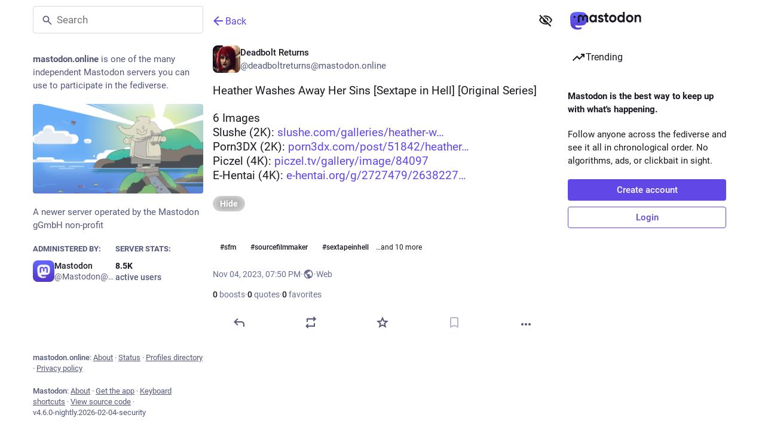

--- FILE ---
content_type: text/css; charset=utf-8
request_url: https://mastodon.online/packs/assets/themes/default-C4XmiCz4.css
body_size: 92626
content:
@charset "UTF-8";@font-face{font-family:mastodon-font-sans-serif;src:local("Roboto Italic"),url(/packs/assets/roboto-italic-webfont-70o79EsZ.woff2) format("woff2"),url(/packs/assets/roboto-italic-webfont-BEzjxJr1.woff) format("woff"),url(/packs/assets/roboto-italic-webfont-CsrFDl-N.ttf) format("truetype"),url(/packs/assets/roboto-italic-webfont-BM8NvIub.svg#roboto-italic-webfont) format("svg");font-weight:400;font-display:swap;font-style:italic}@font-face{font-family:mastodon-font-sans-serif;src:local("Roboto Bold"),url(/packs/assets/roboto-bold-webfont-DbQmqDJH.woff2) format("woff2"),url(/packs/assets/roboto-bold-webfont-DD3pbrNe.woff) format("woff"),url(/packs/assets/roboto-bold-webfont-BTn1uZPM.ttf) format("truetype"),url(/packs/assets/roboto-bold-webfont-BUIhI8GA.svg#roboto-bold-webfont) format("svg");font-weight:700;font-display:swap;font-style:normal}@font-face{font-family:mastodon-font-sans-serif;src:local("Roboto Medium"),url(/packs/assets/roboto-medium-webfont-BrZc3cua.woff2) format("woff2"),url(/packs/assets/roboto-medium-webfont-BXIYY-1-.woff) format("woff"),url(/packs/assets/roboto-medium-webfont-D20z2hlG.ttf) format("truetype"),url(/packs/assets/roboto-medium-webfont-BFDl58Xo.svg#roboto-medium-webfont) format("svg");font-weight:500;font-display:swap;font-style:normal}@font-face{font-family:mastodon-font-sans-serif;src:local("Roboto"),url(/packs/assets/roboto-regular-webfont-DjumA6RA.woff2) format("woff2"),url(/packs/assets/roboto-regular-webfont-D8DMRyTh.woff) format("woff"),url(/packs/assets/roboto-regular-webfont-BCB7oXd3.ttf) format("truetype"),url(/packs/assets/roboto-regular-webfont-IvmaNTIq.svg#roboto-regular-webfont) format("svg");font-weight:400;font-display:swap;font-style:normal}@font-face{font-family:mastodon-font-monospace;src:local("Roboto Mono"),url(/packs/assets/robotomono-regular-webfont-CC8Z26Gq.woff2) format("woff2"),url(/packs/assets/robotomono-regular-webfont-Wzw4m2TO.woff) format("woff"),url(/packs/assets/robotomono-regular-webfont-BL5LgyfS.ttf) format("truetype"),url(/packs/assets/robotomono-regular-webfont-i1qsiyKD.svg#roboto_monoregular) format("svg");font-weight:400;font-display:swap;font-style:normal}html,body,div,span,applet,object,iframe,h1,h2,h3,h4,h5,h6,p,blockquote,pre,a,abbr,acronym,address,big,cite,code,del,dfn,em,img,ins,kbd,q,s,samp,small,strike,strong,sub,sup,tt,var,b,u,i,center,dl,dt,dd,ol,ul,li,fieldset,form,label,legend,table,caption,tbody,tfoot,thead,tr,th,td,article,aside,canvas,details,embed,figure,figcaption,footer,header,hgroup,menu,nav,output,ruby,section,summary,time,mark,audio,video{margin:0;padding:0;border:0;font-size:100%;font:inherit;vertical-align:baseline}article,aside,details,figcaption,figure,footer,header,hgroup,menu,nav,section{display:block}body{line-height:1}ol,ul{list-style:none}blockquote,q{quotes:none}blockquote:before,blockquote:after,q:before,q:after{content:"";content:none}table{border-collapse:collapse;border-spacing:0}html{--color-black: #000;--color-grey-950: #181821;--color-grey-800: #292938;--color-grey-700: #444664;--color-grey-600: #545778;--color-grey-500: #696d91;--color-grey-400: #8b8dac;--color-grey-300: #b4b6cb;--color-grey-200: #d8d9e3;--color-grey-100: #f0f0f5;--color-grey-50: #f0f1ff;--color-white: #fff;--color-indigo-600: #6147e6;--color-indigo-400: #8886ff;--color-indigo-300: #a5abfd;--color-indigo-200: #c8cdfe;--color-indigo-100: #e0e3ff;--color-indigo-50: #f0f1ff;--color-red-500: #ff637e;--color-red-600: #ec003f;--color-yellow-400: #ffb900;--color-yellow-600: #e17100;--color-yellow-700: #bb4d00;--color-green-400: #05df72;--color-green-600: #00a63e}[data-color-scheme=dark],html:not([data-color-scheme]){--csstools-color-scheme--light: ;color-scheme:dark;--color-text-primary: var(--color-grey-50);--color-text-secondary: var(--color-grey-400);--color-text-tertiary: var(--color-grey-500);--color-text-on-inverted: var(--color-grey-950);--color-text-brand: var(--color-indigo-400);--color-text-brand-soft: color-mix( in oklab, var(--color-text-primary), var(--color-text-brand) );--color-text-on-brand-base: var(--color-white);--color-text-brand-on-inverted: var(--color-indigo-600);--color-text-error: var(--color-red-500);--color-text-on-error-base: var(--color-white);--color-text-warning: var(--color-yellow-400);--color-text-on-warning-base: var(--color-white);--color-text-success: var(--color-green-400);--color-text-on-success-base: var(--color-white);--color-text-disabled: var(--color-grey-600);--color-text-on-disabled: var(--color-grey-400);--color-text-bookmark-highlight: var(--color-text-error);--color-text-favourite-highlight: var(--color-text-warning);--color-text-on-media: var(--color-white);--color-text-status-links: color-mix( in oklab, var(--color-text-primary), var(--color-text-secondary) );--color-bg-primary: var(--color-grey-950);--overlay-strength-secondary: 8%;--color-bg-secondary-base: var(--color-indigo-200);--color-bg-secondary: rgb(from var(--color-bg-secondary-base) r g b/var(--overlay-strength-secondary));--color-bg-secondary-solid: color-mix( in srgb, var(--color-bg-primary), var(--color-bg-secondary-base) var(--overlay-strength-secondary) );--color-bg-tertiary: color-mix( in oklab, var(--color-bg-primary), var(--color-bg-secondary-base) calc(2 * var(--overlay-strength-secondary)) );--color-bg-ambient: var(--color-bg-primary);--color-bg-elevated: var(--color-bg-primary);--color-bg-inverted: var(--color-grey-50);--color-bg-media-base: var(--color-black);--color-bg-media-strength: 65%;--color-bg-media: rgb(from var(--color-bg-media-base) r g b/var(--color-bg-media-strength));--color-bg-overlay: var(--color-black);--color-bg-disabled: var(--color-grey-700);--overlay-strength-brand: 10%;--color-bg-brand-base: var(--color-indigo-600);--color-bg-brand-base-hover: color-mix( in oklab, var(--color-bg-brand-base), black var(--overlay-strength-brand) );--color-bg-brand-soft: rgb(from var(--color-bg-brand-base) r g b/calc(var(--overlay-strength-brand) * 1.5));--color-bg-brand-softer: rgb(from var(--color-bg-brand-base) r g b/var(--overlay-strength-brand));--overlay-strength-error: 12%;--color-bg-error-base: var(--color-red-600);--color-bg-error-base-hover: color-mix( in oklab, var(--color-bg-error-base), black var(--overlay-strength-error) );--color-bg-error-soft: rgb(from var(--color-bg-error-base) r g b/calc(var(--overlay-strength-error) * 1.5));--color-bg-error-softer: rgb(from var(--color-bg-error-base) r g b/var(--overlay-strength-error));--overlay-strength-warning: 10%;--color-bg-warning-base: var(--color-yellow-700);--color-bg-warning-base-hover: color-mix( in oklab, var(--color-bg-warning-base), black var(--overlay-strength-warning) );--color-bg-warning-soft: rgb(from var(--color-bg-warning-base) r g b/calc(var(--overlay-strength-warning) * 1.5));--color-bg-warning-softer: rgb(from var(--color-bg-warning-base) r g b/var(--overlay-strength-warning));--overlay-strength-success: 15%;--color-bg-success-base: var(--color-green-600);--color-bg-success-base-hover: color-mix( in oklab, var(--color-bg-success-base), black var(--overlay-strength-success) );--color-bg-success-soft: rgb(from var(--color-bg-success-base) r g b/calc(var(--overlay-strength-success) * 1.5));--color-bg-success-softer: rgb(from var(--color-bg-success-base) r g b/var(--overlay-strength-success));--border-strength-primary: 18%;--color-border-primary: rgb(from var(--color-indigo-200) r g b/var(--border-strength-primary));--color-border-media: rgba(252, 248, 255, .15);--color-border-verified: rgb(220, 3, 240);--color-border-on-bg-secondary: rgb(from var(--color-indigo-200) r g b/calc(var(--border-strength-primary) / 1.5));--color-border-on-bg-brand-softer: var(--color-border-primary);--color-border-on-bg-error-softer: rgb(from var(--color-text-error) r g b/50%);--color-border-on-bg-warning-softer: rgb(from var(--color-text-warning) r g b/50%);--color-border-on-bg-success-softer: rgb(from var(--color-text-success) r g b/50%);--color-border-on-bg-inverted: var(--color-border-primary);--shadow-strength-primary: 80%;--color-shadow-primary: rgb(from var(--color-black) r g b/var(--shadow-strength-primary));--dropdown-shadow: 0 20px 25px -5px var(--color-shadow-primary), 0 8px 10px -6px var(--color-shadow-primary);--overlay-icon-shadow: drop-shadow(0 0 8px var(--color-shadow-primary));--color-graph-primary-stroke: var(--color-text-brand);--color-graph-primary-fill: var(--color-bg-brand-softer);--color-graph-warning-stroke: var(--color-text-warning);--color-graph-warning-fill: var(--color-bg-warning-softer);--color-graph-disabled-stroke: var(--color-text-disabled);--color-graph-disabled-fill: var(--color-bg-disabled);--rich-text-container-color: rgb(87, 24, 60);--rich-text-text-color: rgb(255, 175, 212);--rich-text-decorations-color: rgb(128, 58, 95)}[data-color-scheme=dark] .invert-on-dark,html:not([data-color-scheme]) .invert-on-dark{filter:invert(1)}[data-color-scheme=dark][data-contrast=high],[data-contrast=high] [data-color-scheme=dark],html:not([data-color-scheme])[data-contrast=high],[data-contrast=high] html:not([data-color-scheme]){--color-text-primary: var(--color-grey-50);--color-text-secondary: var(--color-grey-300);--color-text-tertiary: var(--color-grey-400);--color-text-brand: var(--color-indigo-300);--color-text-status-links: var(--color-text-brand);--border-strength-primary: 18%}[data-color-scheme=light]{--csstools-color-scheme--light: initial;color-scheme:light;--color-text-primary: var(--color-grey-950);--color-text-secondary: var(--color-grey-600);--color-text-tertiary: var(--color-grey-500);--color-text-on-inverted: var(--color-white);--color-text-brand: var(--color-indigo-600);--color-text-brand-soft: color-mix( in oklab, var(--color-text-primary), var(--color-text-brand) );--color-text-on-brand-base: var(--color-white);--color-text-brand-on-inverted: var(--color-indigo-400);--color-text-error: var(--color-red-600);--color-text-on-error-base: var(--color-white);--color-text-warning: var(--color-yellow-600);--color-text-on-warning-base: var(--color-white);--color-text-success: var(--color-green-600);--color-text-on-success-base: var(--color-white);--color-text-disabled: var(--color-grey-300);--color-text-on-disabled: var(--color-grey-200);--color-text-bookmark-highlight: var(--color-text-error);--color-text-favourite-highlight: var(--color-text-warning);--color-text-on-media: var(--color-white);--color-text-status-links: var(--color-text-brand);--color-bg-primary: var(--color-white);--overlay-strength-secondary: 5%;--color-bg-secondary-base: var(--color-grey-600);--color-bg-secondary: color-mix(in oklab, var(--color-bg-primary), var(--color-bg-secondary-base) var(--overlay-strength-secondary));--color-bg-secondary-solid: color-mix(in srgb, var(--color-bg-primary), var(--color-bg-secondary-base) var(--overlay-strength-secondary));--color-bg-tertiary: color-mix(in oklab, var(--color-bg-primary), var(--color-bg-secondary-base) calc(2 * var(--overlay-strength-secondary)));--color-bg-ambient: var(--color-bg-primary);--color-bg-elevated: var(--color-bg-primary);--color-bg-inverted: var(--color-grey-950);--color-bg-media-base: var(--color-black);--color-bg-media-strength: 65%;--color-bg-media: rgb(from var(--color-bg-media-base) r g b/var(--color-bg-media-strength));--color-bg-overlay: var(--color-bg-primary);--color-bg-disabled: var(--color-grey-400);--overlay-strength-brand: 8%;--color-bg-brand-base: var(--color-indigo-600);--color-bg-brand-base-hover: color-mix( in oklab, var(--color-bg-brand-base), black var(--overlay-strength-brand) );--color-bg-brand-soft: rgb(from var(--color-bg-brand-base) r g b/calc(var(--overlay-strength-brand) * 1.5));--color-bg-brand-softer: rgb(from var(--color-bg-brand-base) r g b/var(--overlay-strength-brand));--overlay-strength-error: 12%;--color-bg-error-base: var(--color-red-600);--color-bg-error-base-hover: color-mix( in oklab, var(--color-bg-error-base), black var(--overlay-strength-error) );--color-bg-error-soft: rgb(from var(--color-bg-error-base) r g b/calc(var(--overlay-strength-error) * 1.5));--color-bg-error-softer: rgb(from var(--color-bg-error-base) r g b/var(--overlay-strength-error));--overlay-strength-warning: 10%;--color-bg-warning-base: var(--color-yellow-700);--color-bg-warning-base-hover: color-mix( in oklab, var(--color-bg-warning-base), black var(--overlay-strength-warning) );--color-bg-warning-soft: rgb(from var(--color-bg-warning-base) r g b/calc(var(--overlay-strength-warning) * 1.5));--color-bg-warning-softer: rgb(from var(--color-bg-warning-base) r g b/var(--overlay-strength-warning));--overlay-strength-success: 15%;--color-bg-success-base: var(--color-green-600);--color-bg-success-base-hover: color-mix( in oklab, var(--color-bg-success-base), black var(--overlay-strength-success) );--color-bg-success-soft: rgb(from var(--color-bg-success-base) r g b/calc(var(--overlay-strength-success) * 1.5));--color-bg-success-softer: rgb(from var(--color-bg-success-base) r g b/var(--overlay-strength-success));--border-strength-primary: 15%;--color-border-primary: color-mix( in oklab, var(--color-bg-primary), var(--color-grey-950) var(--border-strength-primary) );--color-border-media: rgba(252, 248, 255, .15);--color-border-verified: rgb(220, 3, 240);--color-border-on-bg-secondary: var(--color-grey-200);--color-border-on-bg-brand-softer: var(--color-indigo-200);--color-border-on-bg-error-softer: rgb(from var(--color-text-error) r g b/50%);--color-border-on-bg-warning-softer: rgb(from var(--color-text-warning) r g b/50%);--color-border-on-bg-success-softer: rgb(from var(--color-text-success) r g b/50%);--color-border-on-bg-inverted: var(--color-border-primary);--shadow-strength-primary: 30%;--color-shadow-primary: rgb(from var(--color-black) r g b/var(--shadow-strength-primary));--dropdown-shadow: 0 20px 25px -5px var(--color-shadow-primary), 0 8px 10px -6px var(--color-shadow-primary);--overlay-icon-shadow: drop-shadow(0 0 8px var(--color-shadow-primary));--color-graph-primary-stroke: var(--color-text-brand);--color-graph-primary-fill: var(--color-bg-brand-softer);--color-graph-warning-stroke: var(--color-text-warning);--color-graph-warning-fill: var(--color-bg-warning-softer);--color-graph-disabled-stroke: var(--color-text-disabled);--color-graph-disabled-fill: var(--color-bg-disabled);--rich-text-container-color: rgb(255, 216, 231);--rich-text-text-color: rgb(114, 47, 83);--rich-text-decorations-color: rgb(255, 175, 212)}[data-color-scheme=light] .invert-on-light{filter:invert(1)}[data-color-scheme=light][data-contrast=high],[data-contrast=high] [data-color-scheme=light]{--color-text-primary: var(--color-black);--color-text-secondary: var(--color-grey-800);--color-text-tertiary: var(--color-grey-700);--color-text-brand: var(--color-indigo-600);--border-strength-primary: 30%;--color-border-on-bg-secondary: var(--color-grey-300)}html{color:var(--color-text-primary);background:var(--color-bg-ambient)}html.custom-scrollbars{scrollbar-color:var(--color-text-secondary) var(--color-bg-secondary)}html{--outline-focus-default: 2px solid var(--color-text-brand);--avatar-border-radius: 8px;--max-media-height-small: 460px;--max-media-height-large: 566px;--text-x-direction: 1}html.rtl{--text-x-direction: -1}html.has-modal,html.has-modal body{touch-action:none;overscroll-behavior:none;-webkit-overflow-scrolling:auto;scrollbar-gutter:stable}html.has-modal body{overflow:hidden!important}body{font-family:mastodon-font-sans-serif,sans-serif;background:var(--color-bg-ambient);font-size:13px;line-height:18px;font-weight:400;color:var(--color-text-primary);text-rendering:optimizelegibility}body:not(:lang(ja)){font-feature-settings:"kern"}body{-webkit-text-size-adjust:none;-moz-text-size-adjust:none;text-size-adjust:none;-webkit-tap-highlight-color:rgba(0,0,0,0);-webkit-tap-highlight-color:transparent}.system-font body{font-family:system-ui,Segoe UI,Roboto,Noto Sans,-apple-system,BlinkMacSystemFont,Segoe UI,Oxygen,Ubuntu,Cantarell,Fira Sans,Droid Sans,Helvetica Neue,mastodon-font-sans-serif,sans-serif}body.app-body{padding:0;padding-left:env(safe-area-inset-left);padding-right:env(safe-area-inset-right);box-sizing:border-box}body.app-body.layout-single-column{height:auto;min-height:100vh;min-height:100dvh;overflow-y:scroll}body.app-body.layout-multiple-columns{position:absolute;width:100%;height:100%;padding-bottom:env(safe-area-inset-bottom)}body.player{padding:0;margin:0;position:absolute;width:100%;height:100%;overflow:hidden}body.player>div{height:100%}body.player .video-player video{width:100%;height:100%;max-height:100vh}body.player .media-gallery{margin-top:0;height:100%!important;border-radius:0}body.player .media-gallery__item{border-radius:0}body.embed{margin:0;padding-bottom:0;overflow:hidden}body.admin{padding:0;background:var(--color-bg-primary)}body.error{position:absolute;text-align:center;width:100%;height:100%;padding:0;display:flex;justify-content:center;align-items:center}body.error .dialog{vertical-align:middle;margin:20px}body.error .dialog__illustration img{display:block;max-width:470px;width:100%;height:auto;margin-top:-120px;margin-bottom:-45px}body.error .dialog h1{font-size:20px;line-height:28px;font-weight:400}a:focus{border-radius:4px;outline:var(--outline-focus-default)}a:focus:not(:focus-visible){outline:none}button{font-family:inherit;cursor:pointer}button:focus:not(:focus-visible){outline:none}.app-holder,.app-holder>div,.app-holder>noscript{display:flex;width:100%;align-items:center;justify-content:center;outline:0!important}.app-holder>noscript{min-height:100vh;min-height:100dvh}.layout-single-column .app-holder,.layout-single-column .app-holder>div{min-height:100vh;min-height:100dvh}.layout-multiple-columns .app-holder,.layout-multiple-columns .app-holder>div{height:100%}.error-boundary,.app-holder noscript{flex-direction:column;font-size:16px;font-weight:400;line-height:1.7;color:var(--color-text-error);text-align:center}.error-boundary>div,.app-holder noscript>div{max-width:500px}.error-boundary p,.app-holder noscript p{margin-bottom:.85em}.error-boundary p:last-child,.app-holder noscript p:last-child{margin-bottom:0}.error-boundary a,.app-holder noscript a{color:var(--color-text-brand)}.error-boundary a:hover,.error-boundary a:focus,.error-boundary a:active,.app-holder noscript a:hover,.app-holder noscript a:focus,.app-holder noscript a:active{-webkit-text-decoration:none;text-decoration:none}.error-boundary__footer,.app-holder noscript__footer{color:var(--color-text-secondary);font-size:13px}.error-boundary__footer a,.app-holder noscript__footer a{color:var(--color-text-secondary)}.error-boundary button,.app-holder noscript button{display:inline;border:0;background:transparent;color:var(--color-text-secondary);font:inherit;padding:0;margin:0;line-height:inherit;cursor:pointer;outline:0;transition:color .3s linear;-webkit-text-decoration:underline;text-decoration:underline}.error-boundary button:hover,.error-boundary button:focus,.error-boundary button:active,.app-holder noscript button:hover,.app-holder noscript button:focus,.app-holder noscript button:active{-webkit-text-decoration:none;text-decoration:none}.error-boundary button.copied,.app-holder noscript button.copied{color:var(--mas-status-success-color);transition:none}.logo-resources{visibility:hidden;-webkit-user-select:none;-moz-user-select:none;user-select:none;pointer-events:none;width:0;height:0;overflow:hidden;position:absolute;top:0;inset-inline-start:0;z-index:-1000}body .__ns__pop2top,div .__ns__pop2top,article .__ns__pop2top{z-index:unset!important}.logo{color:var(--color-text-primary)}.container-alt{width:700px;margin:0 auto}@media screen and (max-width:740px){.container-alt{width:100%;margin:0}}.logo-container{margin:50px auto}.logo-container h1{display:flex;justify-content:center;align-items:center}.logo-container h1 .logo{height:42px;-webkit-margin-end:10px;margin-inline-end:10px}.logo-container h1 a{display:flex;justify-content:center;align-items:center;color:var(--color-text-primary);-webkit-text-decoration:none;text-decoration:none;outline:0;padding:12px 16px;line-height:32px;font-weight:500;font-size:14px}.compose-standalone .compose-form{width:400px;margin:0 auto;padding:10px 0 20px;box-sizing:border-box}@media screen and (max-width:400px){.compose-standalone .compose-form{width:100%;padding:20px}}.account-header{width:400px;margin:40px auto 10px;display:flex;align-items:center;gap:10px;font-size:14px;line-height:20px;box-sizing:border-box;padding:20px 0;border-bottom:1px solid var(--color-border-primary)}@media screen and (max-width:440px){.account-header{width:100%;margin:0;padding:20px}}.account-header .avatar{width:48px;height:48px;flex:0 0 auto}.account-header .avatar img{width:100%;height:100%;display:block;margin:0;border-radius:var(--avatar-border-radius)}.account-header .name{flex:1 1 auto;color:var(--color-text-primary)}.account-header .name .username{display:block;font-size:16px;line-height:24px;text-overflow:ellipsis;overflow:hidden;color:var(--color-text-primary)}.account-header .logout-link{display:block;font-size:32px;line-height:40px;flex:0 0 auto}.redirect{display:flex;flex-direction:column;align-items:center;justify-content:center;height:100vh;font-size:14px;line-height:18px}.redirect__logo{display:flex;align-items:center;justify-content:center;margin-bottom:30px}.redirect__logo img{height:48px}.redirect__message{text-align:center}.redirect__message h1{font-size:17px;line-height:22px;font-weight:700;margin-bottom:30px}.redirect__message p{margin-bottom:30px}.redirect__message p:last-child{margin-bottom:0}.redirect__message a{color:var(--color-text-brand);font-weight:500;-webkit-text-decoration:none;text-decoration:none}.redirect__message a:hover,.redirect__message a:focus,.redirect__message a:active{-webkit-text-decoration:underline;text-decoration:underline}.redirect__link{margin-top:15px}.no-list{list-style:none}.no-list li{display:inline-block;margin:0 5px}.recovery-codes{list-style:none;margin:0 auto}.recovery-codes li{font-size:125%;line-height:1.5;letter-spacing:1px}.directory__tag{box-sizing:border-box;margin-bottom:10px}.directory__tag>a,.directory__tag>div{display:flex;align-items:center;justify-content:space-between;border:1px solid var(--color-border-primary);border-radius:4px;padding:15px;-webkit-text-decoration:none;text-decoration:none;color:inherit;box-shadow:0 0 15px var(--color-shadow-primary)}.directory__tag>a:hover,.directory__tag>a:active,.directory__tag>a:focus{background:var(--color-bg-primary)}.directory__tag.active>a{background:var(--color-bg-brand-base);cursor:default}.directory__tag.disabled>div{opacity:.5;cursor:default}.directory__tag h4{flex:1 1 auto;font-size:18px;font-weight:700;color:var(--color-text-primary);white-space:nowrap;overflow:hidden;text-overflow:ellipsis}.directory__tag h4 small{display:block;font-weight:400;font-size:15px;margin-top:8px;color:var(--color-text-secondary)}.directory__tag.active h4,.directory__tag.active h4 small,.directory__tag.active h4 .trends__item__current{color:var(--color-text-primary)}.directory__tag .avatar-stack{flex:0 0 auto;width:120px}.directory__tag.active .avatar-stack .account__avatar{border-color:var(--color-text-brand)}.directory__tag .trends__item__current{-webkit-padding-end:0;padding-inline-end:0}.accounts-table{width:100%}.accounts-table .account{max-width:calc(56px + 30ch);padding:0;border:0}.accounts-table strong{font-weight:700}.accounts-table thead th{text-align:center;text-transform:uppercase;color:var(--color-text-secondary);font-weight:700;padding:10px}.accounts-table thead th:first-child{text-align:start}.accounts-table tbody td{padding:15px 0;vertical-align:middle;border-bottom:1px solid var(--color-border-primary)}.accounts-table tbody tr:last-child td{border-bottom:0}.accounts-table__count{width:120px;text-align:center;font-size:15px;font-weight:500;color:var(--color-text-primary)}.accounts-table__count small{display:block;color:var(--color-text-secondary);font-weight:400;font-size:14px}.accounts-table tbody td.accounts-table__extra{width:120px;text-align:end;color:var(--color-text-secondary);-webkit-padding-end:16px;padding-inline-end:16px}.accounts-table tbody td.accounts-table__extra a{-webkit-text-decoration:none;text-decoration:none;color:inherit}.accounts-table tbody td.accounts-table__extra a:focus,.accounts-table tbody td.accounts-table__extra a:hover,.accounts-table tbody td.accounts-table__extra a:active{color:var(--color-text-brand)}.accounts-table__comment{width:50%;vertical-align:initial!important}.accounts-table tbody td.accounts-table__interrelationships{width:21px;-webkit-padding-end:16px;padding-inline-end:16px}.accounts-table .icon.active{color:var(--color-text-brand)}.accounts-table .icon.passive{color:var(--color-text-warning)}.accounts-table .icon.active.passive{color:var(--color-text-success)}@media screen and (max-width:1175px){.accounts-table tbody td.optional{display:none}}code{font-family:mastodon-font-monospace,monospace;font-weight:400}.form-container{max-width:450px;padding:20px 20px 50px;margin:50px auto}.form-section{border-radius:8px;background:var(--color-bg-secondary);padding:24px;margin-bottom:24px}.fade-out-top{position:relative;overflow:hidden;height:160px;max-width:566px;margin-inline:auto}.fade-out-top:after{content:"";display:block;background:linear-gradient(to bottom,var(--color-bg-secondary-solid),transparent);position:absolute;top:0;inset-inline-start:0;width:100%;height:100px;pointer-events:none}.fade-out-top>div{position:absolute;inset-inline-start:0;bottom:0}.indicator-icon{display:flex;align-items:center;justify-content:center;width:40px;height:40px;border-radius:50%;color:var(--color-text-primary)}.indicator-icon.success{color:var(--color-text-on-success-base);background:var(--color-bg-success-base)}.indicator-icon.failure{color:var(--color-text-on-error-base);background:var(--color-bg-error-base)}.simple_form.hidden{display:none}.simple_form .input{margin-bottom:16px;overflow:hidden}.simple_form .input:last-child{margin-bottom:0}.simple_form .input__toolbar{margin-top:16px;display:flex;align-items:center;gap:16px}.simple_form .input__toolbar .character-counter{flex:0 0 auto}.simple_form .input.hidden{margin:0}.simple_form .input.radio_buttons .radio{margin-bottom:15px}.simple_form .input.radio_buttons .radio:last-child{margin-bottom:0}.simple_form .input.radio_buttons .radio>label{position:relative;-webkit-padding-start:28px;padding-inline-start:28px}.simple_form .input.radio_buttons .radio>label input{position:absolute;top:-2px;inset-inline-start:0}.simple_form .input.boolean{position:relative;margin-bottom:0}.simple_form .input.boolean .label_input>label{font-family:inherit;font-size:14px;padding-top:5px;color:var(--color-text-primary);display:block;width:auto}.simple_form .input.boolean .label_input,.simple_form .input.boolean .hint{-webkit-padding-start:28px;padding-inline-start:28px}.simple_form .input.boolean .label_input__wrapper{position:static}.simple_form .input.boolean label.checkbox{position:absolute;top:2px;inset-inline-start:0}.simple_form .input.boolean label a{color:var(--color-text-brand);-webkit-text-decoration:underline;text-decoration:underline}.simple_form .input.boolean label a:hover,.simple_form .input.boolean label a:active,.simple_form .input.boolean label a:focus{-webkit-text-decoration:none;text-decoration:none}.simple_form .input.boolean .overridden,.simple_form .input.boolean .recommended,.simple_form .input.boolean .not_recommended{position:absolute;margin:-2px 4px 0}.simple_form .row{display:flex;margin:0 -5px}.simple_form .row .input{box-sizing:border-box;flex:1 1 auto;width:50%;padding:0 5px}.simple_form .title{font-size:28px;line-height:33px;font-weight:700;margin-bottom:15px}.simple_form .lead{font-size:17px;line-height:22px;color:var(--color-text-primary);margin-bottom:30px}.simple_form .lead.invited-by{margin-bottom:15px}.simple_form .lead a{color:var(--color-text-brand)}.simple_form .rules-list{font-size:17px;line-height:22px;margin-bottom:30px}.simple_form .hint{color:var(--color-text-secondary)}.simple_form .hint a{color:var(--color-text-brand)}.simple_form .hint code{border-radius:3px;padding:.2em .4em;background:var(--color-bg-secondary)}.simple_form .hint li{list-style:disc;-webkit-margin-start:18px;margin-inline-start:18px}.simple_form .hint .icon{vertical-align:-3px}.simple_form ul.hint{margin-bottom:15px}.simple_form span.hint{display:block;font-size:12px;margin-top:4px}.simple_form p.hint{margin-bottom:15px;color:var(--color-text-secondary)}.simple_form p.hint.subtle-hint{text-align:center;font-size:12px;line-height:18px;margin-top:15px;margin-bottom:0}.simple_form .authentication-hint{margin-bottom:25px}.simple_form .card{margin-bottom:15px}.simple_form strong{font-weight:500}.simple_form strong:lang(ja){font-weight:700}.simple_form strong:lang(ko){font-weight:700}.simple_form strong:lang(zh-CN){font-weight:700}.simple_form strong:lang(zh-HK){font-weight:700}.simple_form strong:lang(zh-TW){font-weight:700}.simple_form .input.with_floating_label .label_input{display:flex}.simple_form .input.with_floating_label .label_input>label{font-family:inherit;font-size:14px;color:var(--color-text-primary);font-weight:500;min-width:150px;flex:0 0 auto}.simple_form .input.with_floating_label .label_input input,.simple_form .input.with_floating_label .label_input select{flex:1 1 auto}.simple_form .input.with_floating_label.select .hint{margin-top:6px;-webkit-margin-start:150px;margin-inline-start:150px}.simple_form .input.with_label .label_input>label{font-family:inherit;font-size:14px;color:var(--color-text-primary);display:block;margin-bottom:8px;overflow-wrap:break-word;font-weight:500}.simple_form .input.with_label .hint{margin-top:6px}.simple_form .input.with_label ul{flex:390px}.simple_form .input.with_block_label{max-width:none}.simple_form .input.with_block_label>label{font-family:inherit;font-size:14px;color:var(--color-text-primary);display:block;font-weight:600;line-height:20px}.simple_form .input.with_block_label .hint{line-height:16px;margin-bottom:12px}.simple_form .input.with_block_label ul{-moz-columns:2;columns:2}@media screen and (max-width:630px){.simple_form .input.with_block_label ul{-moz-columns:1;columns:1}}.simple_form .input.with_block_label.user_role_permissions_as_keys ul{-moz-columns:unset;columns:unset}.simple_form .input.datetime .label_input,.simple_form .input.date .label_input{display:flex;gap:4px;align-items:center}.simple_form .input.datetime .label_input select,.simple_form .input.date .label_input select{display:inline-block;width:auto;flex:0}.simple_form .input.date_of_birth .label_input{display:flex;gap:8px;align-items:center}.simple_form .input.date_of_birth .label_input input{box-sizing:content-box;width:32px;flex:0}.simple_form .input.date_of_birth .label_input input:last-child{width:64px}.simple_form .input.select.select--languages{min-width:32ch}.simple_form .required abbr{-webkit-text-decoration:none;text-decoration:none;color:var(--color-text-error)}.simple_form .fields-group{margin-bottom:25px}.simple_form .fields-group .input:last-child{margin-bottom:0}.simple_form .fields-group__thumbnail{display:block;margin:0 0 10px;max-width:100%;height:auto;border-radius:var(--avatar-border-radius);background:url([data-uri])}.simple_form .fields-group__thumbnail[src$="missing.png"]{visibility:hidden}.simple_form .fields-group__thumbnail:last-child{margin-bottom:0}.simple_form .fields-group__thumbnail#account_avatar-preview{width:90px;height:90px;object-fit:cover}.simple_form .fields-row{display:flex;margin:0 -10px 25px;padding-top:5px}.simple_form .fields-row .input{max-width:none}.simple_form .fields-row__column{box-sizing:border-box;padding:0 10px;flex:1 1 auto;min-height:1px}.simple_form .fields-row__column-6{max-width:50%}.simple_form .fields-row__column .actions{margin-top:27px}.simple_form .fields-row .fields-group:last-child,.simple_form .fields-row .fields-row__column.fields-group{margin-bottom:0}@media screen and (max-width:600px){.simple_form .fields-row{display:block;margin-bottom:0}.simple_form .fields-row__column{max-width:none}.simple_form .fields-row .fields-group:last-child,.simple_form .fields-row .fields-row__column.fields-group,.simple_form .fields-row .fields-row__column{margin-bottom:25px}}.simple_form .fields-row .fields-group.invited-by{margin-bottom:30px}.simple_form .fields-row .fields-group.invited-by .hint{text-align:center}.simple_form .input.radio_buttons .radio label{margin-bottom:5px;font-family:inherit;font-size:14px;color:var(--color-text-primary);display:block;width:auto}.simple_form .check_boxes .checkbox label{font-family:inherit;font-size:14px;color:var(--color-text-primary);display:inline-block;width:auto;position:relative;padding-top:5px;-webkit-padding-start:25px;padding-inline-start:25px;flex:1 1 auto}.simple_form .check_boxes .checkbox input[type=checkbox]{position:absolute;inset-inline-start:0;top:5px;margin:0}.simple_form .input.static .label_input__wrapper{font-size:14px;padding:10px;border:1px solid var(--color-border-primary);border-radius:4px}.simple_form input[type=text],.simple_form input[type=number],.simple_form input[type=email],.simple_form input[type=password],.simple_form input[type=url],.simple_form input[type=datetime-local],.simple_form textarea{box-sizing:border-box;font-size:14px;line-height:20px;color:var(--color-text-primary);display:block;width:100%;outline:0;font-family:inherit;resize:vertical;background:var(--color-bg-secondary);border:1px solid var(--color-border-primary);border-radius:4px;padding:10px 16px}.simple_form input[type=text]:invalid,.simple_form input[type=number]:invalid,.simple_form input[type=email]:invalid,.simple_form input[type=password]:invalid,.simple_form input[type=url]:invalid,.simple_form input[type=datetime-local]:invalid,.simple_form textarea:invalid{box-shadow:none}.simple_form input[type=text]:required:valid,.simple_form input[type=number]:required:valid,.simple_form input[type=email]:required:valid,.simple_form input[type=password]:required:valid,.simple_form input[type=url]:required:valid,.simple_form input[type=datetime-local]:required:valid,.simple_form textarea:required:valid{border-color:var(--color-text-success)}@media screen and (max-width:600px){.simple_form input[type=text],.simple_form input[type=number],.simple_form input[type=email],.simple_form input[type=password],.simple_form input[type=url],.simple_form input[type=datetime-local],.simple_form textarea{font-size:16px}}.simple_form input[type=text]:focus:user-invalid:not(:-moz-placeholder),.simple_form input[type=text]:required:user-invalid:not(:-moz-placeholder),.simple_form input[type=number]:focus:user-invalid:not(:-moz-placeholder),.simple_form input[type=number]:required:user-invalid:not(:-moz-placeholder),.simple_form input[type=email]:focus:user-invalid:not(:-moz-placeholder),.simple_form input[type=email]:required:user-invalid:not(:-moz-placeholder),.simple_form input[type=password]:focus:user-invalid:not(:-moz-placeholder),.simple_form input[type=password]:required:user-invalid:not(:-moz-placeholder),.simple_form input[type=datetime-local]:focus:user-invalid:not(:-moz-placeholder),.simple_form input[type=datetime-local]:required:user-invalid:not(:-moz-placeholder){border-color:var(--color-text-error)}.simple_form input[type=text]:focus:user-invalid:not(:placeholder-shown),.simple_form input[type=text]:required:user-invalid:not(:placeholder-shown),.simple_form input[type=number]:focus:user-invalid:not(:placeholder-shown),.simple_form input[type=number]:required:user-invalid:not(:placeholder-shown),.simple_form input[type=email]:focus:user-invalid:not(:placeholder-shown),.simple_form input[type=email]:required:user-invalid:not(:placeholder-shown),.simple_form input[type=password]:focus:user-invalid:not(:placeholder-shown),.simple_form input[type=password]:required:user-invalid:not(:placeholder-shown),.simple_form input[type=datetime-local]:focus:user-invalid:not(:placeholder-shown),.simple_form input[type=datetime-local]:required:user-invalid:not(:placeholder-shown){border-color:var(--color-text-error)}.simple_form .input.field_with_errors label{color:var(--color-text-error)}.simple_form .input.field_with_errors .error{display:block;font-weight:500;color:var(--color-text-error);margin-top:4px}.simple_form .input.disabled{opacity:.5}.simple_form .actions{margin-top:30px;display:flex;gap:10px}.simple_form .actions.actions--top{margin-top:0;margin-bottom:30px}.simple_form .stacked-actions{display:flex;flex-direction:column;gap:10px;margin-top:30px;margin-bottom:15px}.simple_form .btn{display:block;width:100%;border:0;border-radius:4px;background:var(--color-bg-brand-base);color:var(--color-text-on-brand-base);font-size:15px;line-height:22px;height:auto;padding:7px 18px;-webkit-text-decoration:none;text-decoration:none;text-align:center;box-sizing:border-box;cursor:pointer;font-weight:500;outline:0}.simple_form .btn:last-child{-webkit-margin-end:0;margin-inline-end:0}.simple_form .btn:active,.simple_form .btn:focus,.simple_form .btn:hover{background:var(--color-bg-brand-base-hover)}.simple_form .btn:disabled,.simple_form .btn:disabled:hover{color:var(--color-text-on-disabled);background:var(--color-bg-disabled)}.simple_form .btn.negative{background:var(--color-bg-error-base)}.simple_form .btn.negative:hover,.simple_form .btn.negative:active,.simple_form .btn.negative:focus{background:var(--color-bg-error-base-hover)}.simple_form select{-webkit-appearance:none;-moz-appearance:none;appearance:none;box-sizing:border-box;font-size:14px;color:var(--color-text-primary);display:block;width:100%;outline:0;font-family:inherit;resize:vertical;background:var(--color-bg-secondary);border:1px solid var(--color-border-primary);border-radius:4px;-webkit-padding-start:10px;padding-inline-start:10px;-webkit-padding-end:30px;padding-inline-end:30px;height:41px}@media screen and (max-width:600px){.simple_form select{font-size:16px}}.simple_form h4{margin-bottom:15px!important}.simple_form .label_input{position:relative}.simple_form .label_input__loading-indicator{box-sizing:border-box;position:absolute;top:0;inset-inline-start:0;border:1px solid transparent;padding:10px 16px;width:100%}.simple_form .label_input__wrapper{position:relative}.simple_form .label_input__append{position:absolute;inset-inline-end:3px;top:1px;padding:10px;font-size:14px;color:var(--color-text-tertiary);font-family:inherit;pointer-events:none;cursor:default;max-width:50%;white-space:nowrap;overflow:hidden;text-overflow:ellipsis}.simple_form .label_input__append:after{content:"";display:block;position:absolute;top:0;inset-inline-end:0;bottom:1px;width:5px}.simple_form .horizontal-options .label_input__wrapper{display:flex;flex-wrap:wrap;gap:20px}.simple_form .horizontal-options .label_input__wrapper .radio,.simple_form .horizontal-options .label_input__wrapper .radio>label{margin-bottom:0}.simple_form .status-card{contain:unset}.simple_form .input.field_with_errors input[type=text],.simple_form .input.field_with_errors input[type=number],.simple_form .input.field_with_errors input[type=email],.simple_form .input.field_with_errors input[type=password],.simple_form .input.field_with_errors input[type=datetime-local],.simple_form .input.field_with_errors textarea,.simple_form .input.field_with_errors select,[data-has-error=true] input[type=text],[data-has-error=true] input[type=number],[data-has-error=true] input[type=email],[data-has-error=true] input[type=password],[data-has-error=true] input[type=datetime-local],[data-has-error=true] textarea,[data-has-error=true] select{border-color:var(--color-text-error)}.select-wrapper,.select .label_input__wrapper{position:relative;width:100%}.select-wrapper:after,.select .label_input__wrapper:after{--icon-size: 11px;content:"";position:absolute;top:0;bottom:0;inset-inline-end:9px;width:var(--icon-size);background-color:var(--color-text-tertiary);pointer-events:none;-webkit-mask-image:url("data:image/svg+xml;utf8,<svg xmlns='http://www.w3.org/2000/svg' viewBox='0 0 14.933 18.467' height='19.698' width='15.929'><path d='M3.467 14.967l-3.393-3.5H14.86l-3.392 3.5c-1.866 1.925-3.666 3.5-4 3.5-.335 0-2.135-1.575-4-3.5zm.266-11.234L7.467 0 11.2 3.733l3.733 3.734H0l3.733-3.734z' fill='black'/></svg>");mask-image:url("data:image/svg+xml;utf8,<svg xmlns='http://www.w3.org/2000/svg' viewBox='0 0 14.933 18.467' height='19.698' width='15.929'><path d='M3.467 14.967l-3.393-3.5H14.86l-3.392 3.5c-1.866 1.925-3.666 3.5-4 3.5-.335 0-2.135-1.575-4-3.5zm.266-11.234L7.467 0 11.2 3.733l3.733 3.734H0l3.733-3.734z' fill='black'/></svg>");-webkit-mask-position:right center;mask-position:right center;-webkit-mask-size:var(--icon-size);mask-size:var(--icon-size);-webkit-mask-repeat:no-repeat;mask-repeat:no-repeat}.block-icon{display:block;margin:0 auto 10px;font-size:24px}.flash-message{color:var(--color-text-brand);background:transparent;border:1px solid var(--color-text-brand);border-radius:4px;padding:15px 10px;margin-bottom:30px;text-align:center}.flash-message.notice{border:1px solid var(--color-border-on-bg-success-softer);background:var(--color-bg-success-softer);color:var(--color-text-success)}.flash-message.warning{border:1px solid var(--color-border-on-bg-warning-softer);background:var(--color-bg-warning-softer);color:var(--color-text-warning)}.flash-message.alert{border:1px solid var(--color-border-on-bg-error-softer);background:var(--color-bg-error-softer);color:var(--color-text-error)}.flash-message.hidden{display:none}@media screen and (pointer:coarse){.flash-message.hidden-on-touch-devices{display:none}}.flash-message a{display:inline-block;color:var(--color-text-secondary);-webkit-text-decoration:none;text-decoration:none}.flash-message a:hover{color:var(--color-text-primary);-webkit-text-decoration:underline;text-decoration:underline}.flash-message.warning a{font-weight:700;color:inherit;-webkit-text-decoration:underline;text-decoration:underline}.flash-message.warning a:hover,.flash-message.warning a:focus,.flash-message.warning a:active{-webkit-text-decoration:none;text-decoration:none;color:inherit}.flash-message p{margin-bottom:15px}.flash-message .oauth-code{outline:0;box-sizing:border-box;display:block;width:100%;border:0;padding:10px;font-family:mastodon-font-monospace,monospace;background:var(--color-bg-secondary);color:var(--color-text-primary);font-size:14px;margin:0}.flash-message .oauth-code::-moz-focus-inner{border:0}.flash-message .oauth-code::-moz-focus-inner,.flash-message .oauth-code:focus,.flash-message .oauth-code:active{outline:0!important}.flash-message .oauth-code:focus{background:var(--color-bg-brand-softer)}.flash-message strong{font-weight:500}.flash-message strong:lang(ja){font-weight:700}.flash-message strong:lang(ko){font-weight:700}.flash-message strong:lang(zh-CN){font-weight:700}.flash-message strong:lang(zh-HK){font-weight:700}.flash-message strong:lang(zh-TW){font-weight:700}@media screen and (min-width:440.02px)and (max-width:740px){.flash-message{margin-top:40px}}.flash-message.translation-prompt{text-align:unset;color:unset}.flash-message.translation-prompt a{-webkit-text-decoration:underline;text-decoration:underline}.flash-message-stack{margin-bottom:30px}.flash-message-stack .flash-message{border-radius:0;margin-bottom:0;border-top-width:0}.flash-message-stack .flash-message:first-child{border-radius:4px 4px 0 0;border-top-width:1px}.flash-message-stack .flash-message:last-child{border-radius:0 0 4px 4px}.flash-message-stack .flash-message:last-child:first-child{border-radius:4px}.form-footer{margin-top:30px;text-align:center}.form-footer a{color:var(--color-text-secondary);-webkit-text-decoration:none;text-decoration:none}.form-footer a:hover{-webkit-text-decoration:underline;text-decoration:underline}.quick-nav{list-style:none;margin-bottom:25px;font-size:14px}.quick-nav li{display:inline-block;-webkit-margin-end:10px;margin-inline-end:10px}.quick-nav a{color:var(--color-text-brand);text-transform:uppercase;-webkit-text-decoration:none;text-decoration:none;font-weight:700}.quick-nav a:hover,.quick-nav a:focus,.quick-nav a:active{color:var(--color-text-brand-soft)}.oauth-prompt,.follow-prompt{margin-bottom:30px;color:var(--color-text-secondary)}.oauth-prompt h2,.follow-prompt h2{font-size:16px;margin-bottom:30px;text-align:center}.oauth-prompt strong,.follow-prompt strong{color:var(--color-text-primary);font-weight:500}.oauth-prompt strong:lang(ja),.follow-prompt strong:lang(ja){font-weight:700}.oauth-prompt strong:lang(ko),.follow-prompt strong:lang(ko){font-weight:700}.oauth-prompt strong:lang(zh-CN),.follow-prompt strong:lang(zh-CN){font-weight:700}.oauth-prompt strong:lang(zh-HK),.follow-prompt strong:lang(zh-HK){font-weight:700}.oauth-prompt strong:lang(zh-TW),.follow-prompt strong:lang(zh-TW){font-weight:700}.oauth-prompt h3{color:var(--color-text-primary);font-size:17px;line-height:22px;font-weight:500;margin-bottom:30px}.oauth-prompt p{font-size:14px;line-height:18px;margin-bottom:30px}.oauth-prompt .permissions-list{border:1px solid var(--color-border-primary);border-radius:4px;background:var(--color-bg-secondary);margin-bottom:30px}.oauth-prompt .actions{margin:0 -10px;display:flex}.oauth-prompt .actions form{box-sizing:border-box;padding:0 10px;flex:1 1 auto;min-height:1px;width:50%}.qr-wrapper{display:flex;flex-wrap:wrap;align-items:flex-start}.qr-code{flex:0 0 auto;background:#fff;padding:4px;margin:0 10px 20px 0;box-shadow:0 0 15px var(--color-shadow-primary);display:inline-block}.qr-code svg{display:block;margin:0}.qr-alternative{margin-bottom:20px;color:var(--color-text-primary);flex:150px}.qr-alternative samp{display:block;font-size:14px}.action-pagination{display:flex;flex-wrap:wrap;align-items:center}.action-pagination .actions,.action-pagination .pagination{flex:1 1 auto}.action-pagination .actions{padding:30px 0;-webkit-padding-end:20px;padding-inline-end:20px;flex:0 0 auto}.post-follow-actions{text-align:center;color:var(--color-text-secondary)}.post-follow-actions div{margin-bottom:4px}.alternative-login{margin-top:20px;margin-bottom:20px}.alternative-login h4{font-size:16px;color:var(--color-text-primary);text-align:center;margin-bottom:20px;border:0;padding:0}.alternative-login .button{display:block}.scope-danger{color:var(--color-text-error)}.form_admin_settings_site_short_description textarea,.form_admin_settings_site_description textarea,.form_admin_settings_site_extended_description textarea,.form_admin_settings_site_terms textarea,.form_admin_settings_custom_css textarea,.form_admin_settings_closed_registrations_message textarea{font-family:mastodon-font-monospace,monospace}.input-copy{color:var(--color-text-primary);background:var(--color-bg-secondary);border:1px solid var(--color-border-primary);border-radius:4px;display:flex;align-items:center;-webkit-padding-end:4px;padding-inline-end:4px;position:relative;top:1px;transition:border-color .3s linear}.input-copy__wrapper{flex:1 1 auto}.input-copy input[type=text]{background:transparent;border:0;padding:10px;font-size:14px;font-family:mastodon-font-monospace,monospace}.input-copy button{flex:0 0 auto;margin:4px;text-transform:none;font-weight:400;font-size:14px;padding:7px 18px 6px;width:auto;transition:background .3s linear}.input-copy.copied{border-color:var(--color-text-success);transition:none}.input-copy.copied button{background:var(--color-bg-success-base);transition:none}.input.user_confirm_password:not(.field_with_errors),.input.user_website:not(.field_with_errors){display:none}.simple_form .h-captcha{display:flex;justify-content:center;margin-bottom:30px}.permissions-list__item{padding:15px;color:var(--color-text-primary);border-bottom:1px solid var(--color-border-primary);display:flex;align-items:center}.permissions-list__item__text{flex:1 1 auto}.permissions-list__item__text__title{font-weight:500}.permissions-list__item__text__type{color:var(--color-text-secondary);overflow-wrap:anywhere}.permissions-list__item__icon{flex:0 0 auto;font-size:18px;width:30px;color:var(--color-text-success);display:flex;align-items:center}.permissions-list__item:last-child{border-bottom:0}.applications-list .permissions-list__item:last-child{padding-bottom:0}.keywords-table thead th{white-space:nowrap}.keywords-table thead th:first-child{width:100%}.keywords-table tfoot td{border:0}.keywords-table .input.string{margin-bottom:0}.keywords-table .label_input__wrapper{margin-top:10px}.keywords-table .table-action-link{margin-top:10px;white-space:nowrap}.progress-tracker{display:flex;align-items:center;padding-bottom:30px;margin-bottom:30px}.progress-tracker li{flex:0 0 auto;position:relative}.progress-tracker .separator{height:2px;background:var(--color-border-primary);flex:1 1 auto}.progress-tracker .separator.completed{background:var(--color-text-brand)}.progress-tracker .circle{box-sizing:border-box;position:relative;width:30px;height:30px;border-radius:50%;border:2px solid var(--color-border-primary);flex:0 0 auto;display:flex;align-items:center;justify-content:center}.progress-tracker .circle svg{width:16px}.progress-tracker .label{position:absolute;font-size:14px;font-weight:500;color:var(--color-text-primary);padding-top:10px;text-align:center;width:100px;left:50%;transform:translate(-50%)}.progress-tracker li:first-child .label{inset-inline-start:0;inset-inline-end:auto;text-align:start;transform:none}.progress-tracker li:last-child .label{inset-inline-start:auto;inset-inline-end:0;text-align:end;transform:none}.progress-tracker .active .circle{border-color:var(--color-text-brand)}.progress-tracker .active .circle:before{content:"";width:10px;height:10px;border-radius:50%;background:var(--color-text-brand);position:absolute;left:50%;top:50%;transform:translate(-50%,-50%)}.progress-tracker .completed .circle{border-color:var(--color-text-brand);background:var(--color-text-brand)}.app-form{padding:16px}.app-form__avatar-input,.app-form__header-input{display:block;border-radius:8px;background:var(--color-bg-secondary);position:relative;cursor:pointer}.app-form__avatar-input:hover,.app-form__header-input:hover{background-color:var(--color-bg-brand-softer)}.app-form__avatar-input img,.app-form__header-input img{position:absolute;width:100%;height:100%;object-fit:cover;border-radius:8px;z-index:0}.app-form__avatar-input .icon,.app-form__header-input .icon{position:absolute;inset-inline-start:50%;top:50%;transform:translate(-50%,-50%);color:var(--color-text-secondary);z-index:3}.app-form__avatar-input.selected .icon,.app-form__header-input.selected .icon{color:var(--color-text-primary);transform:none;inset-inline-start:auto;inset-inline-end:8px;top:auto;bottom:8px}.app-form__avatar-input.invalid img,.app-form__header-input.invalid img{outline:1px solid var(--color-text-error);outline-offset:-1px}.app-form__avatar-input.invalid:before,.app-form__header-input.invalid:before{display:block;content:"";width:100%;height:100%;position:absolute;background:var(--color-bg-error-softer);z-index:2;border-radius:8px}.app-form__avatar-input{width:80px;height:80px}.app-form__header-input{aspect-ratio:580/193}.app-form__toggle{display:flex;align-items:center;gap:16px;color:var(--color-text-secondary);font-size:14px;line-height:20px}.app-form__toggle .icon{flex:0 0 auto}.app-form__toggle .icon{width:24px;height:24px}.app-form__toggle__label{flex:1 1 auto}.app-form__toggle__label strong{color:var(--color-text-primary);font-weight:600}.app-form__toggle__label .hint{display:block;font-size:14px;color:var(--color-text-secondary)}.app-form__toggle__label .recommended{position:absolute;margin:-2px 4px 0}.app-form__toggle__toggle{flex:0 0 auto;display:flex;align-items:center}.app-form__toggle__toggle>div{display:flex;-webkit-border-start:1px solid var(--color-border-primary);border-inline-start:1px solid var(--color-border-primary);-webkit-padding-start:16px;padding-inline-start:16px}.app-form__link{display:flex;gap:16px;padding:8px 0;align-items:center;-webkit-text-decoration:none;text-decoration:none;color:var(--color-text-primary);margin-bottom:16px}.app-form__link__text{flex:1 1 auto;font-size:14px;line-height:20px;color:var(--color-text-secondary)}.app-form__link__text strong{font-weight:600;display:block;color:var(--color-text-primary)}.app-form__link__text .icon{vertical-align:-5px;width:20px;height:20px}.card>a{display:block;-webkit-text-decoration:none;text-decoration:none;color:inherit;overflow:hidden;border-radius:4px}.card>a:hover .card__bar,.card>a:active .card__bar,.card>a:focus .card__bar{background:var(--color-bg-brand-softer)}.card__img{height:130px;position:relative;background:var(--color-bg-secondary);border:1px solid var(--color-border-primary);border-bottom:none}.card__img img{display:block;width:100%;height:100%;margin:0;object-fit:cover}@media screen and (max-width:600px){.card__img{height:200px}}.card__bar{position:relative;padding:15px;display:flex;justify-content:flex-start;align-items:center;background:var(--color-bg-primary);border:1px solid var(--color-border-primary);border-top:none}.card__bar .avatar{flex:0 0 auto;width:48px;height:48px;padding-top:2px}.card__bar .avatar img{width:100%;height:100%;display:block;margin:0;border-radius:4px;background:var(--color-bg-secondary);object-fit:cover}.card__bar .display-name{-webkit-margin-start:15px;margin-inline-start:15px;text-align:start}.card__bar .display-name svg[data-hidden]{display:none}.card__bar .display-name strong{font-size:15px;color:var(--color-text-primary);font-weight:500;overflow:hidden;text-overflow:ellipsis}.card__bar .display-name span{display:block;font-size:14px;color:var(--color-text-secondary);font-weight:400;overflow:hidden;text-overflow:ellipsis}.pagination{padding:30px 0;text-align:center;overflow:hidden}.pagination a,.pagination .current,.pagination .newer,.pagination .older,.pagination .page,.pagination .gap{font-size:14px;color:var(--color-text-primary);font-weight:500;display:inline-block;padding:6px 10px;-webkit-text-decoration:none;text-decoration:none}.pagination .current{color:var(--color-bg-primary);background:var(--color-text-primary);border-radius:100px;cursor:default;margin:0 10px}.pagination .gap{cursor:default}.pagination .older,.pagination .newer{text-transform:uppercase;color:var(--color-text-primary)}.pagination .older{float:left;-webkit-padding-start:0;padding-inline-start:0}.pagination .newer{float:right;-webkit-padding-end:0;padding-inline-end:0}.pagination .disabled{cursor:default;color:var(--color-text-disabled)}@media screen and (max-width:700px){.pagination{padding:30px 20px}.pagination .page{display:none}.pagination .newer,.pagination .older{display:inline-block}}.nothing-here{color:var(--color-text-secondary);background:var(--color-bg-primary);font-size:14px;font-weight:500;text-align:center;display:flex;justify-content:center;align-items:center;cursor:default;border-radius:4px;padding:20px;min-height:30vh;border:1px solid var(--color-border-primary)}@media screen and (min-width:1174px){.nothing-here{border-top:0}}.nothing-here--no-toolbar{border-top:1px solid var(--color-border-primary)}.nothing-here--under-tabs{border-radius:0 0 4px 4px}.nothing-here--flexible{box-sizing:border-box;min-height:100%}.information-badge,.simple_form .overridden,.simple_form .recommended,.simple_form .not_recommended{display:inline-block;padding:4px 6px;cursor:default;border-radius:4px;font-size:12px;line-height:12px;font-weight:500;color:var(--color-text-primary);text-overflow:ellipsis;white-space:nowrap;overflow:hidden}.information-badge,.simple_form .overridden,.simple_form .recommended,.simple_form .not_recommended{background-color:var(--color-bg-secondary);border:1px solid var(--color-border-primary)}.information-badge.superapp{color:var(--color-text-success);background-color:var(--color-bg-success-softer);border-color:var(--color-border-on-bg-success-softer)}.account-role{display:inline-flex;padding:4px;-webkit-padding-end:8px;padding-inline-end:8px;border:1px solid var(--color-text-brand);color:var(--color-text-brand);font-weight:500;font-size:12px;letter-spacing:.5px;line-height:16px;gap:4px;border-radius:6px;align-items:center}.account-role svg{width:auto;height:15px;opacity:.85;fill:currentColor}.account-role__domain{font-weight:400;opacity:.75;letter-spacing:0}.simple_form .not_recommended{color:var(--color-text-error);background-color:var(--color-bg-error-softer);border-color:var(--color-border-on-bg-error-softer)}.account__header__fields{max-width:100vw;padding:0;margin:15px -15px -15px;border:0 none;border-top:1px solid var(--color-border-primary);border-bottom:1px solid var(--color-border-primary);font-size:14px;line-height:20px}.account__header__fields dl{display:flex;border-bottom:1px solid var(--color-border-primary)}.account__header__fields dt,.account__header__fields dd{box-sizing:border-box;padding:14px;text-align:center;max-height:48px;overflow:hidden;white-space:nowrap;text-overflow:ellipsis}.account__header__fields dt{font-weight:500;width:120px;flex:0 0 auto;color:var(--color-text-primary);background:var(--color-bg-secondary)}.account__header__fields dd{flex:1 1 auto;color:var(--color-text-secondary)}.account__header__fields a{color:var(--color-text-brand);-webkit-text-decoration:none;text-decoration:none}.account__header__fields a:hover,.account__header__fields a:focus,.account__header__fields a:active{-webkit-text-decoration:underline;text-decoration:underline}.account__header__fields .verified{border:1px solid var(--color-border-on-bg-success-softer);background:var(--color-bg-success-softer)}.account__header__fields .verified a{color:var(--color-text-success);font-weight:500}.account__header__fields .verified__mark{color:var(--color-text-success)}.account__header__fields dl:last-child{border-bottom:0}.directory__tag .trends__item__current{width:auto}.pending-account__header{color:var(--color-text-secondary)}.pending-account__header a{color:var(--color-text-primary);-webkit-text-decoration:none;text-decoration:none}.pending-account__header a:hover,.pending-account__header a:active,.pending-account__header a:focus{-webkit-text-decoration:underline;text-decoration:underline}.pending-account__header strong{color:var(--color-text-primary);font-weight:700}.pending-account__header .warning-hint{font-weight:400!important}.pending-account__body{margin-top:10px}.batch-table__row--muted,.batch-table__row--muted .pending-account__header,.batch-table__row--muted .pending-account__header a,.batch-table__row--muted .pending-account__header strong,.batch-table__row--muted .accounts-table,.batch-table__row--muted .accounts-table a,.batch-table__row--muted .accounts-table strong,.batch-table__row--muted .name-tag,.batch-table__row--muted .name-tag a,.batch-table__row--muted .name-tag strong{color:var(--color-text-tertiary)}.batch-table__row--muted .name-tag .avatar{opacity:.5}.batch-table__row--muted .accounts-table tbody td.accounts-table__extra,.batch-table__row--muted .accounts-table__count,.batch-table__row--muted .accounts-table__count small{color:var(--color-text-tertiary)}.batch-table__row--attention,.batch-table__row--attention .pending-account__header,.batch-table__row--attention .pending-account__header a,.batch-table__row--attention .pending-account__header strong,.batch-table__row--attention .accounts-table,.batch-table__row--attention .accounts-table a,.batch-table__row--attention .accounts-table strong,.batch-table__row--attention .name-tag,.batch-table__row--attention .name-tag a,.batch-table__row--attention .name-tag strong,.batch-table__row--attention .accounts-table tbody td.accounts-table__extra,.batch-table__row--attention .accounts-table__count,.batch-table__row--attention .accounts-table__count small{color:var(--color-text-warning)}.app-body{-webkit-overflow-scrolling:touch;-ms-overflow-style:-ms-autohiding-scrollbar}.animated-number{display:inline-flex;flex-direction:column;align-items:stretch;overflow:hidden;position:relative}.inline-alert{color:var(--color-text-success);font-weight:400}.no-reduce-motion .inline-alert{transition:opacity .2s ease}.link-button{display:block;font-size:15px;line-height:20px;color:var(--color-text-brand);border:0;background:transparent;padding:0;cursor:pointer;-webkit-text-decoration:none;text-decoration:none}.link-button--destructive{color:var(--color-text-error)}.link-button:not(:disabled):hover,.link-button:not(:disabled):active{-webkit-text-decoration:underline;text-decoration:underline}.link-button:disabled{color:var(--color-text-primary);cursor:default}.link-button:focus-visible{outline:var(--outline-focus-default)}.help-button{color:var(--color-text-on-brand-base);background:var(--color-bg-brand-base);border:0;border-radius:20px;cursor:pointer;width:24px;height:24px;display:flex;align-items:center;justify-content:center}.help-button:active,.help-button:focus,.help-button:hover{background:var(--color-bg-brand-base-hover)}.help-button:focus-visible{outline:var(--outline-focus-default)}.help-button .icon{width:14px;height:14px}.button{background-color:var(--color-bg-brand-base);border:10px none;border-radius:4px;box-sizing:border-box;color:var(--color-text-on-brand-base);cursor:pointer;display:inline-flex;align-items:center;justify-content:center;gap:6px;font-family:inherit;font-size:15px;font-weight:500;letter-spacing:0;line-height:22px;overflow:hidden;padding:7px 18px;position:relative;text-align:center;-webkit-text-decoration:none;text-decoration:none;text-overflow:ellipsis;white-space:nowrap;width:auto}.button:active,.button:focus,.button:hover{background-color:var(--color-bg-brand-base-hover)}.button:focus-visible{outline:2px solid var(--color-bg-brand-base);outline-offset:2px}.button--compact{font-size:14px;line-height:normal;font-weight:700;padding:5px 12px;border-radius:4px}.button--dangerous{background-color:var(--color-bg-error-base);color:var(--color-text-on-error-base)}.button--dangerous:active,.button--dangerous:focus,.button--dangerous:hover{background-color:var(--color-bg-error-base-hover);transition:none}.button--destructive:active,.button--destructive:focus,.button--destructive:hover{color:var(--color-text-on-error-base);background-color:var(--color-bg-error-base);transition:none}.button:disabled,.button.disabled{color:var(--color-text-on-disabled);background-color:var(--color-bg-disabled);cursor:not-allowed}.button.copyable{transition:background .3s linear}.button.copied{color:var(--color-text-on-success-base);background-color:var(--color-bg-success-base);transition:none}.button.button-secondary{color:var(--color-text-brand);background:transparent;padding:6px 17px;border:1px solid var(--color-text-brand)}.button.button-secondary:active,.button.button-secondary:focus,.button.button-secondary:hover{border-color:var(--color-text-brand);color:var(--color-text-brand);background-color:transparent;-webkit-text-decoration:none;text-decoration:none}.button.button-secondary.button--destructive:active,.button.button-secondary.button--destructive:focus,.button.button-secondary.button--destructive:hover{border-color:var(--color-text-error);color:var(--color-text-error)}.button.button-secondary:disabled,.button.button-secondary.disabled{border-color:var(--color-text-disabled);color:var(--color-text-disabled)}.button.button-secondary:disabled:active,.button.button-secondary:disabled:focus,.button.button-secondary:disabled:hover,.button.button-secondary.disabled:active,.button.button-secondary.disabled:focus,.button.button-secondary.disabled:hover{border-color:var(--color-text-disabled);color:var(--color-text-disabled)}.button.button--plain{color:var(--color-text-brand);background:transparent;padding:6px;margin-inline:-6px;border:1px solid transparent}.button.button--plain:active,.button.button--plain:focus,.button.button--plain:hover{border-color:transparent;color:var(--color-text-brand-soft);background-color:transparent;-webkit-text-decoration:none;text-decoration:none}.button.button--plain:disabled,.button.button--plain.disabled{opacity:.7;border-color:transparent;color:var(--color-text-disabled)}.button.button--plain:disabled:active,.button.button--plain:disabled:focus,.button.button--plain:disabled:hover,.button.button--plain.disabled:active,.button.button--plain.disabled:focus,.button.button--plain.disabled:hover{border-color:transparent;color:var(--color-text-disabled)}.button.button--block{width:100%}.button.loading{cursor:wait}.button.loading .button__label-wrapper{opacity:0}.button.loading .loading-indicator{position:absolute;top:0;right:0;bottom:0;left:0}.button .icon{width:18px;height:18px}.column__wrapper{display:flex;flex:1 1 auto;position:relative}.icon{flex:0 0 auto;width:24px;height:24px;aspect-ratio:1}.icon:not(.icon--no-fill) path{fill:currentColor}.icon-button{--default-icon-color: var(--color-text-secondary);--default-bg-color: transparent;--hover-icon-color: var(--color-text-primary);--hover-bg-color: var(--color-bg-brand-softer);display:inline-flex;color:var(--default-icon-color);border:0;padding:0;border-radius:4px;background:var(--default-bg-color);cursor:pointer;align-items:center;justify-content:center;-webkit-text-decoration:none;text-decoration:none;gap:4px;flex:0 0 auto}.icon-button a{display:flex;color:inherit;-webkit-text-decoration:none;text-decoration:none}.icon-button:hover,.icon-button:active,.icon-button:focus-visible{color:var(--hover-icon-color);background-color:var(--hover-bg-color)}.icon-button:focus-visible{outline:2px solid var(--color-text-brand)}.icon-button.disabled{color:var(--color-text-disabled);background-color:var(--default-bg-color);cursor:default}.icon-button.inverted{--default-icon-color: var(--color-text-primary);--hover-icon-color: var(--color-text-secondary)}.icon-button.active{--default-icon-color: var(--color-text-brand);--hover-icon-color: var(--color-text-brand);--hover-bg-color: transparent}.icon-button.overlayed{--default-icon-color: rgb(from var(--color-text-on-media) r g b / 70%);--default-bg-color: var(--color-bg-media);--hover-icon-color: var(--color-text-brand);--hover-bg-color: rgb(from var(--color-bg-media-base) r g b / 90%);box-sizing:content-box;-webkit-backdrop-filter:blur(10px) saturate(180%) contrast(75%) brightness(70%);backdrop-filter:blur(10px) saturate(180%) contrast(75%) brightness(70%);border-radius:4px;padding:2px}.icon-button--with-counter{-webkit-padding-end:4px;padding-inline-end:4px}.icon-button__counter{display:block;width:auto;font-size:12px;font-weight:500}.icon-button.copyable{transition:all .3s linear}.icon-button.copied{color:var(--color-text-success);transition:none;background-color:var(--color-bg-success-softer);border-color:var(--color-border-on-bg-brand-softer)}body>[data-popper-placement]{z-index:9999}.invisible{font-size:0;line-height:0;display:inline-block;width:0;height:0;position:absolute}.invisible img,.invisible svg{margin:0!important;border:0!important;padding:0!important;width:0!important;height:0!important}.ellipsis:after{content:"…"}.autosuggest-textarea__textarea{background:transparent;min-height:100px;padding-bottom:0;resize:none;scrollbar-color:initial}.autosuggest-textarea__textarea::-webkit-scrollbar{all:unset}.autosuggest-textarea__suggestions{box-shadow:var(--dropdown-shadow);background:var(--color-bg-elevated);border:1px solid var(--color-border-primary);border-radius:0 0 4px 4px;color:var(--color-text-primary);font-size:14px;padding:0}.autosuggest-textarea__suggestions__item{box-sizing:border-box;display:flex;align-items:center;height:48px;cursor:pointer;font-size:14px;line-height:20px;letter-spacing:.25px;color:var(--color-text-primary)}.autosuggest-textarea__suggestions__item:last-child{border-radius:0 0 4px 4px}.autosuggest-textarea__suggestions__item:hover,.autosuggest-textarea__suggestions__item:focus,.autosuggest-textarea__suggestions__item:active{background:var(--color-bg-secondary)}.autosuggest-textarea__suggestions__item:hover .autosuggest-account .display-name__account,.autosuggest-textarea__suggestions__item:focus .autosuggest-account .display-name__account,.autosuggest-textarea__suggestions__item:active .autosuggest-account .display-name__account{color:inherit}.autosuggest-textarea__suggestions__item.selected{color:var(--color-text-on-brand-base);background:var(--color-bg-brand-base)}.autosuggest-textarea__suggestions__item.selected .autosuggest-account .display-name__account{color:inherit}.autosuggest-account,.autosuggest-emoji,.autosuggest-hashtag{flex:1 0 0;display:flex;flex-direction:row;align-items:center;justify-content:flex-start;gap:12px;padding:8px 12px;overflow:hidden;text-overflow:ellipsis}.autosuggest-account .display-name{font-weight:400;display:flex;flex-direction:column;flex:1 0 0}.autosuggest-account .display-name__account{display:block;line-height:16px;font-size:12px;color:var(--color-text-secondary)}.autosuggest-hashtag{justify-content:space-between}.autosuggest-hashtag__name{flex:1 1 auto;overflow:hidden;text-overflow:ellipsis;white-space:nowrap}.autosuggest-hashtag__uses{flex:0 0 auto;text-align:end;overflow:hidden;text-overflow:ellipsis;white-space:nowrap}.autosuggest-emoji__name{flex:1 0 0;overflow:hidden;text-overflow:ellipsis;white-space:nowrap}.autosuggest-account .account__avatar,.autosuggest-emoji img{display:block;width:24px;height:24px;flex:0 0 auto}.compose-form{display:flex;flex-direction:column;gap:32px}.layout-multiple-columns .compose-form,.column .compose-form{padding:15px}.compose-form__highlightable{display:flex;flex-direction:column;flex:0 1 auto;border-radius:4px;border:1px solid var(--color-border-on-bg-secondary);transition:border-color .3s linear;position:relative;background:var(--color-bg-secondary)}.compose-form__highlightable.active{transition:none;border-color:var(--color-text-brand)}.compose-form__warning{color:var(--color-text-primary);background:var(--color-bg-warning-softer);border:1px solid var(--color-border-on-bg-warning-softer);padding:8px 10px;border-radius:4px;font-size:13px;font-weight:400}.compose-form__warning strong{font-weight:500}.compose-form__warning strong:lang(ja){font-weight:700}.compose-form__warning strong:lang(ko){font-weight:700}.compose-form__warning strong:lang(zh-CN){font-weight:700}.compose-form__warning strong:lang(zh-HK){font-weight:700}.compose-form__warning strong:lang(zh-TW){font-weight:700}.compose-form__warning a{color:var(--color-text-brand);font-weight:500;-webkit-text-decoration:underline;text-decoration:underline}.compose-form__warning a:hover,.compose-form__warning a:active,.compose-form__warning a:focus{-webkit-text-decoration:none;text-decoration:none}.compose-form .spoiler-input{display:flex;align-items:stretch}.compose-form .spoiler-input__border{background:url("data:image/svg+xml,%3csvg%20width='5'%20height='80'%20viewBox='0%200%205%2080'%20fill='none'%20xmlns='http://www.w3.org/2000/svg'%3e%3cg%20clip-path='url(%23clip0_253_1286)'%3e%3crect%20width='5'%20height='80'%20fill='url(%23paint0_linear_253_1286)'/%3e%3cline%20x1='-0.860365'%20y1='6.80136'%20x2='10.6078'%20y2='-1.22871'%20stroke='black'%20stroke-width='3'/%3e%3cline%20x1='-0.860365'%20y1='14.8314'%20x2='10.6078'%20y2='6.80132'%20stroke='black'%20stroke-width='3'/%3e%3cline%20x1='-0.860365'%20y1='22.8615'%20x2='10.6078'%20y2='14.8314'%20stroke='black'%20stroke-width='3'/%3e%3cline%20x1='-0.860365'%20y1='30.8916'%20x2='10.6078'%20y2='22.8615'%20stroke='black'%20stroke-width='3'/%3e%3cline%20x1='-0.860365'%20y1='38.9216'%20x2='10.6078'%20y2='30.8915'%20stroke='black'%20stroke-width='3'/%3e%3cline%20x1='-0.860365'%20y1='46.9517'%20x2='10.6078'%20y2='38.9216'%20stroke='black'%20stroke-width='3'/%3e%3cline%20x1='-0.860365'%20y1='54.9818'%20x2='10.6078'%20y2='46.9517'%20stroke='black'%20stroke-width='3'/%3e%3cline%20x1='-0.860365'%20y1='63.0118'%20x2='10.6078'%20y2='54.9817'%20stroke='black'%20stroke-width='3'/%3e%3cline%20x1='-0.860365'%20y1='71.0419'%20x2='10.6078'%20y2='63.0118'%20stroke='black'%20stroke-width='3'/%3e%3cline%20x1='-0.860365'%20y1='79.072'%20x2='10.6078'%20y2='71.0419'%20stroke='black'%20stroke-width='3'/%3e%3cline%20x1='-0.860365'%20y1='87.102'%20x2='10.6078'%20y2='79.072'%20stroke='black'%20stroke-width='3'/%3e%3c/g%3e%3cdefs%3e%3clinearGradient%20id='paint0_linear_253_1286'%20x1='2.5'%20y1='0'%20x2='2.5'%20y2='80'%20gradientUnits='userSpaceOnUse'%3e%3cstop%20stop-color='%23FEC84B'/%3e%3cstop%20offset='1'%20stop-color='%23F79009'/%3e%3c/linearGradient%3e%3cclipPath%20id='clip0_253_1286'%3e%3crect%20width='5'%20height='80'%20fill='white'/%3e%3c/clipPath%3e%3c/defs%3e%3c/svg%3e") repeat-y;width:5px;flex:0 0 auto}.compose-form .spoiler-input .autosuggest-input{flex:1 1 auto;border:1px solid var(--color-border-primary);border-width:1px 0}.compose-form .autosuggest-textarea__textarea,.compose-form .spoiler-input__input{display:block;box-sizing:border-box;width:100%;margin:0;color:var(--color-text-primary);background:transparent;font-family:inherit;font-size:14px;padding:12px;line-height:normal;border:0;outline:0}.compose-form .autosuggest-textarea__textarea:focus,.compose-form .spoiler-input__input:focus{outline:0}.compose-form .spoiler-input__input{padding:12px 7px;background:var(--color-bg-brand-softer);color:var(--color-text-brand)}.compose-form__dropdowns{display:flex;align-items:center;gap:8px;margin:8px;flex-wrap:wrap}.compose-form__uploads{padding:0 12px;aspect-ratio:3/2;flex-shrink:0}.compose-form .media-gallery{gap:8px}.compose-form__upload{position:relative}.compose-form__upload.draggable{will-change:transform,opacity;touch-action:none;cursor:grab}.compose-form__upload.dragging{opacity:0}.compose-form__upload.overlay{height:100%;border-radius:8px;pointer-events:none}.compose-form__upload__actions{display:flex;align-items:flex-start;justify-content:space-between;padding:8px}.compose-form__upload__preview,.compose-form__upload__visualizer{position:absolute;width:100%;height:100%;z-index:-1;top:0}.compose-form__upload__preview{border-radius:6px;inset-inline-start:0}.compose-form__upload__visualizer{padding:16px;box-sizing:border-box}.compose-form__upload__visualizer .audio-player__visualizer{margin:0 auto;display:block;height:100%}.compose-form__upload__visualizer .icon{position:absolute;top:50%;inset-inline-start:50%;transform:translate(-50%,-50%);opacity:.75;color:var(--player-foreground-color);filter:var(--overlay-icon-shadow);width:48px;height:48px}.compose-form__upload__thumbnail{width:100%;height:100%;background-position:center;background-size:cover;background-repeat:no-repeat;overflow:hidden}.compose-form__upload .icon-button{flex:0 0 auto;color:var(--color-text-on-media);background:var(--color-bg-media);-webkit-backdrop-filter:blur(10px) saturate(180%) contrast(75%) brightness(70%);backdrop-filter:blur(10px) saturate(180%) contrast(75%) brightness(70%);border-radius:6px;font-size:12px;line-height:16px;font-weight:500;padding:4px 8px;font-family:inherit}.compose-form__upload .icon-button .icon{width:15px;height:15px}.compose-form__upload .icon-button.compose-form__upload__delete{padding:2px;border-radius:50%}.compose-form__upload .icon-button.compose-form__upload__delete .icon{width:20px;height:20px}.compose-form__upload__warning{position:absolute;z-index:2;bottom:0;inset-inline-start:0;inset-inline-end:0;padding:8px}.compose-form__upload__warning .icon-button.active{color:var(--color-text-on-warning-base);background:var(--color-bg-warning-base)}.compose-form__footer{display:flex;flex-direction:column;gap:12px;padding:12px}.compose-form__submit{display:flex;align-items:center;flex:1 1 auto;max-width:100%}.compose-form__buttons{display:flex;gap:8px;align-items:center;flex:1 1 auto}.compose-form__buttons>div{display:flex}.compose-form__buttons .icon-button{padding:2px}.compose-form__buttons .icon-button .icon{width:20px;height:20px}.compose-form__actions{display:flex;align-items:center;flex:0 0 auto;gap:12px;flex-wrap:wrap}.compose-form__actions .icon-button{box-sizing:content-box;color:var(--color-text-brand)}.compose-form__actions .icon-button:hover,.compose-form__actions .icon-button:focus,.compose-form__actions .icon-button:active{color:var(--color-text-brand)}.compose-form__actions .icon-button.disabled{color:var(--color-text-disabled)}.compose-form__actions .icon-button.active{background:var(--color-bg-brand-base);color:var(--color-text-on-brand-base)}.compose-form__poll{margin-top:8px;display:flex;flex-direction:column;align-self:stretch;gap:8px}.compose-form__poll .poll__option{padding:0 12px;gap:8px}.compose-form__poll .poll__option.empty:not(:focus-within){opacity:.5}.compose-form__poll .poll__input{width:17px;height:17px;border-color:var(--color-text-secondary)}.compose-form__poll__footer{display:flex;align-items:center;gap:16px;-webkit-padding-start:37px;padding-inline-start:37px;-webkit-padding-end:40px;padding-inline-end:40px}.compose-form__poll__footer__sep{width:1px;height:22px;background:var(--color-border-primary);flex:0 0 auto}.compose-form__poll__select{display:flex;flex-direction:column;gap:2px;flex:1 1 auto;min-width:0}.compose-form__poll__select__label{flex:0 0 auto;font-size:11px;font-weight:500;line-height:16px;letter-spacing:.5px;color:var(--color-text-secondary);white-space:nowrap;text-overflow:ellipsis;overflow:hidden}.compose-form__poll__select__value{flex:0 0 auto;-webkit-appearance:none;-moz-appearance:none;appearance:none;background:transparent;border:none;padding:0;font-size:14px;font-weight:500;line-height:20px;letter-spacing:.1px;color:var(--color-text-brand);background-color:var(--color-bg-secondary-solid);white-space:nowrap;text-overflow:ellipsis;overflow:hidden}.compose-form .status__quote{margin:0 8px;max-height:220px}.compose-form .status__quote .status__content__text.status__content__text{display:-webkit-box}.compose-form .status__quote .status__content__text{-webkit-line-clamp:4;line-clamp:4;-webkit-box-orient:vertical;overflow:hidden}.dropdown-button{display:flex;align-items:center;gap:4px;color:var(--color-text-brand);background:transparent;border:1px solid var(--color-text-brand);border-radius:6px;padding:4px 8px;font-size:13px;line-height:normal;font-weight:400;overflow:hidden;text-overflow:ellipsis;white-space:nowrap}.dropdown-button:focus-visible{outline:var(--outline-focus-default);outline-offset:2px}.dropdown-button[disabled]{cursor:default;color:var(--color-text-disabled);border-color:var(--color-text-disabled)}.dropdown-button .icon{width:15px;height:15px;flex:0 0 auto}.dropdown-button__label{overflow:hidden;text-overflow:ellipsis;white-space:nowrap;flex:1 1 auto}.dropdown-button.active{color:var(--color-text-on-brand-base);border-color:var(--color-bg-brand-base);background:var(--color-bg-brand-base)}.dropdown-button.warning{color:var(--color-text-warning);border-color:var(--color-text-warning)}.dropdown-button.warning.active{color:var(--color-text-on-warning-base);border-color:var(--color-bg-warning-base);background-color:var(--color-bg-warning-base)}.character-counter{cursor:default;font-family:mastodon-font-sans-serif,sans-serif;font-size:14px;font-weight:400;line-height:normal;color:var(--color-text-secondary);flex:1 0 auto;text-align:end}.character-counter.character-counter--over{color:var(--color-text-error)}.no-reduce-motion .spoiler-input{transition:height .4s ease,opacity .4s ease}.sign-in-banner{padding:10px}.sign-in-banner p{font-size:15px;line-height:22px;color:var(--color-text-primary);margin-bottom:20px}.sign-in-banner p strong{font-weight:700}.sign-in-banner p a{color:var(--color-text-primary);-webkit-text-decoration:none;text-decoration:none;unicode-bidi:isolate}.sign-in-banner p a:hover{-webkit-text-decoration:underline;text-decoration:underline}.sign-in-banner .button{margin-bottom:10px}.emojione{font-size:inherit;vertical-align:middle;object-fit:contain;margin:-.2ex .15em .2ex;width:16px;height:16px}.emojione img{width:auto}.status__content--with-action{cursor:pointer}.status__content{clear:both}.status__content,.edit-indicator__content,.reply-indicator__content{position:relative;overflow-wrap:break-word;font-weight:400;overflow:hidden;text-overflow:ellipsis;text-autospace:normal;font-size:15px;line-height:22px;padding-top:2px;color:var(--color-text-primary)}.status__content:focus,.edit-indicator__content:focus,.reply-indicator__content:focus{outline:0}.status__content.status__content--with-spoiler,.edit-indicator__content.status__content--with-spoiler,.reply-indicator__content.status__content--with-spoiler{white-space:normal}.status__content.status__content--with-spoiler .status__content__text,.edit-indicator__content.status__content--with-spoiler .status__content__text,.reply-indicator__content.status__content--with-spoiler .status__content__text{white-space:pre-wrap}.status__content .emojione,.edit-indicator__content .emojione,.reply-indicator__content .emojione{width:20px;height:20px;margin:-3px 0 0}.status__content p,.edit-indicator__content p,.reply-indicator__content p{margin-bottom:22px;white-space:pre-wrap;unicode-bidi:plaintext}.status__content p:last-child,.edit-indicator__content p:last-child,.reply-indicator__content p:last-child{margin-bottom:0}.status__content a,.edit-indicator__content a,.reply-indicator__content a{--text-decoration-default: none;--text-decoration-hover: underline}[data-contrast=high] .status__content a,[data-contrast=high] .edit-indicator__content a,[data-contrast=high] .reply-indicator__content a{--text-decoration-default: underline;--text-decoration-hover: none}.status__content a,.edit-indicator__content a,.reply-indicator__content a{color:var(--color-text-status-links);-webkit-text-decoration:var(--text-decoration-default);text-decoration:var(--text-decoration-default);unicode-bidi:isolate}.status__content a:hover,.status__content a:focus,.status__content a:active,.edit-indicator__content a:hover,.edit-indicator__content a:focus,.edit-indicator__content a:active,.reply-indicator__content a:hover,.reply-indicator__content a:focus,.reply-indicator__content a:active{-webkit-text-decoration:var(--text-decoration-hover);text-decoration:var(--text-decoration-hover)}.status__content a.mention,.edit-indicator__content a.mention,.reply-indicator__content a.mention{-webkit-text-decoration:none;text-decoration:none}.status__content a.mention span,.edit-indicator__content a.mention span,.reply-indicator__content a.mention span{-webkit-text-decoration:var(--text-decoration-default);text-decoration:var(--text-decoration-default)}.status__content a.mention:hover span,.status__content a.mention:focus span,.status__content a.mention:active span,.edit-indicator__content a.mention:hover span,.edit-indicator__content a.mention:focus span,.edit-indicator__content a.mention:active span,.reply-indicator__content a.mention:hover span,.reply-indicator__content a.mention:focus span,.reply-indicator__content a.mention:active span{-webkit-text-decoration:var(--text-decoration-hover);text-decoration:var(--text-decoration-hover)}.status__content a.unhandled-link,.edit-indicator__content a.unhandled-link,.reply-indicator__content a.unhandled-link{color:var(--color-text-brand)}.status__content .status__content__text,.edit-indicator__content .status__content__text,.reply-indicator__content .status__content__text{display:none}.status__content .status__content__text.status__content__text--visible,.edit-indicator__content .status__content__text.status__content__text--visible,.reply-indicator__content .status__content__text.status__content__text--visible{display:block}.reply-indicator{display:grid;grid-template-columns:46px minmax(0,1fr);grid-template-rows:46px -webkit-max-content;grid-template-rows:46px max-content;grid-gap:0 10px;gap:0 10px}.reply-indicator .detailed-status__display-name{margin-bottom:4px}.reply-indicator .detailed-status__display-avatar{grid-column-start:1;grid-row-start:1;grid-row-end:span 1}.reply-indicator__main{grid-column-start:2;grid-row-start:1;grid-row-end:span 2}.reply-indicator .display-name{font-size:14px;line-height:16px}.reply-indicator .display-name__account{display:none}.reply-indicator__line{grid-column-start:1;grid-row-start:2;grid-row-end:span 1;position:relative}.reply-indicator__line:before{display:block;content:"";position:absolute;inset-inline-start:50%;top:4px;transform:translate(-50%);background:var(--color-border-primary);width:2px;height:calc(100% + 24px)}.reply-indicator__content{font-size:14px;line-height:20px;letter-spacing:.25px;display:-webkit-box;line-clamp:4;-webkit-line-clamp:4;-webkit-box-orient:vertical;padding:0;max-height:80px;overflow:hidden;color:var(--color-text-secondary)}.reply-indicator__attachments{margin-top:4px;color:var(--color-text-secondary);font-size:12px;line-height:16px;display:flex;align-items:center;gap:4px}.reply-indicator__attachments .icon{width:18px;height:18px}.edit-indicator{border-radius:4px 4px 0 0;background:var(--color-bg-tertiary);padding:12px;overflow-y:auto;flex:0 0 auto;border-bottom:1px solid var(--color-border-primary);display:flex;flex-direction:column;gap:4px}.edit-indicator__header{display:flex;justify-content:space-between;align-items:center;color:var(--color-text-secondary);font-size:12px;line-height:16px;overflow:hidden;text-overflow:ellipsis}.edit-indicator__cancel{display:flex}.edit-indicator__cancel .icon{width:18px;height:18px}.edit-indicator__display-name{display:flex;gap:4px}.edit-indicator__display-name a{color:inherit;-webkit-text-decoration:none;text-decoration:none}.edit-indicator__display-name a:hover,.edit-indicator__display-name a:focus,.edit-indicator__display-name a:active{-webkit-text-decoration:underline;text-decoration:underline}.edit-indicator__content{color:var(--color-text-primary);font-size:14px;line-height:20px;letter-spacing:.25px;padding-top:0!important;display:-webkit-box;line-clamp:4;-webkit-line-clamp:4;-webkit-box-orient:vertical;max-height:80px;overflow:hidden}.edit-indicator__content a{color:var(--color-text-brand)}.edit-indicator__attachments{color:var(--color-text-secondary);font-size:12px;line-height:16px;opacity:.75;display:flex;align-items:center;gap:4px}.edit-indicator__attachments .icon{width:18px;height:18px}.edit-indicator__content .emojione,.reply-indicator__content .emojione{width:18px;height:18px;margin:-3px 0 0}.announcements__content{overflow-wrap:break-word;overflow-y:auto}.announcements__content .emojione{width:20px;height:20px;margin:-3px 0 0}.announcements__content p{margin-bottom:10px;white-space:pre-wrap}.announcements__content p:last-child{margin-bottom:0}.announcements__content a{color:var(--color-text-primary);-webkit-text-decoration:none;text-decoration:none}.announcements__content a:hover{-webkit-text-decoration:underline;text-decoration:underline}.announcements__content a.mention:hover{-webkit-text-decoration:none;text-decoration:none}.announcements__content a.mention:hover span{-webkit-text-decoration:underline;text-decoration:underline}.announcements__content a.unhandled-link{color:var(--color-text-brand)}.status__content.status__content--collapsed{max-height:330px}.status__content__read-more-button,.status__content__translate-button{display:flex;align-items:center;font-size:15px;line-height:22px;color:var(--color-text-brand);border:0;background:transparent;padding:0;margin-top:16px;-webkit-text-decoration:none;text-decoration:none;text-wrap:nowrap}.status--is-quote .status__content__read-more-button,.status--is-quote .status__content__translate-button{width:-webkit-min-content;width:-moz-min-content;width:min-content;white-space:nowrap}.status__content__read-more-button:hover,.status__content__read-more-button:active,.status__content__translate-button:hover,.status__content__translate-button:active,[data-contrast=high] .status__content__read-more-button,[data-contrast=high] .status__content__translate-button{-webkit-text-decoration:underline;text-decoration:underline}[data-contrast=high] .status__content__read-more-button:hover,[data-contrast=high] .status__content__read-more-button:active,[data-contrast=high] .status__content__translate-button:hover,[data-contrast=high] .status__content__translate-button:active{-webkit-text-decoration:none;text-decoration:none}.status__content__read-more-button .icon,.status__content__translate-button .icon{width:15px;height:15px}.translate-button{margin-top:16px;font-size:15px;line-height:22px;display:flex;justify-content:space-between;color:var(--color-text-tertiary)}.status__wrapper--filtered{color:var(--color-text-tertiary);border:0;font-size:inherit;text-align:center;line-height:inherit;margin:0;padding:15px;box-sizing:border-box;width:100%;clear:both;border-bottom:1px solid var(--color-border-primary)}.status__wrapper--filtered__button{display:inline;color:var(--color-text-brand);border:0;background:transparent;padding:0;font-size:inherit;line-height:inherit}.status__wrapper--filtered__button:hover,.status__wrapper--filtered__button:active{-webkit-text-decoration:underline;text-decoration:underline}.focusable:focus-visible{outline:2px solid var(--color-text-brand);outline-offset:-2px;background:var(--color-bg-brand-softer)}.status{padding:16px;min-height:54px;border-bottom:1px solid var(--color-border-primary);cursor:auto;opacity:1;animation:fade .15s linear}@keyframes fade{0%{opacity:0}to{opacity:1}}.status .content-warning{margin-bottom:10px}.status .content-warning:last-child{margin-bottom:0}.status .media-gallery,.status .video-player,.status .audio-player,.status .attachment-list{margin-top:16px}.status--in-thread{--thread-margin: 54px ;border-bottom:0}.status--in-thread>.status__content,.status--in-thread>.status__action-bar,.status--in-thread>.media-gallery,.status--in-thread>div>.video-player,.status--in-thread>.audio-player,.status--in-thread>.attachment-list,.status--in-thread>.picture-in-picture-placeholder,.status--in-thread>.more-from-author,.status--in-thread>.status-card,.status--in-thread>.hashtag-bar,.status--in-thread>.content-warning,.status--in-thread>.filter-warning,.status--in-thread>.status__quote{-webkit-margin-start:var(--thread-margin);margin-inline-start:var(--thread-margin);width:calc(100% - var(--thread-margin))}.status--in-thread .more-from-author{width:calc(100% - var(--thread-margin) + 2px)}.status--in-thread .status__content__read-more-button{-webkit-margin-start:var(--thread-margin);margin-inline-start:var(--thread-margin)}.status__action-bar__button-wrapper{flex-basis:0;flex-grow:1}.status__action-bar__button-wrapper:last-child{flex-grow:0}.status--first-in-thread{border-top:1px solid var(--color-border-primary)}.status__line{--thread-line-color: var(--color-border-primary);height:12px;-webkit-border-start:2px solid var(--thread-line-color);border-inline-start:2px solid var(--thread-line-color);width:0;position:absolute;top:0;inset-inline-start:38px}.status__line--full{top:0;height:100%}.status__line--full:before{content:"";display:block;position:absolute;top:12px;height:54px;width:2px;background:var(--thread-line-color);inset-inline-start:-2px}.status__line--first{top:66px;height:calc(100% - 66px)}.status__line--first:before{display:none}.no-reduce-motion .status--highlighted-entry:before{content:"";position:absolute;top:0;right:0;bottom:0;left:0;background:var(--color-bg-brand-softer);opacity:0;animation:fade .7s reverse both .3s;pointer-events:none}.status__relative-time{display:block;font-size:15px;line-height:22px;height:40px;order:2;flex:0 0 auto;color:var(--color-text-secondary)}.notification__relative_time{color:var(--color-text-tertiary);float:right;font-size:14px;padding-bottom:1px}.status__visibility-icon{padding:0 4px}.status__visibility-icon .icon{width:1em;height:1em;margin-bottom:-2px}.status__display-name{color:var(--color-text-secondary)}.status__info .status__display-name{max-width:100%;display:flex;font-size:15px;line-height:22px;align-items:center;gap:10px;overflow:hidden;-webkit-margin-end:auto;margin-inline-end:auto}.status__info .status__display-name .display-name bdi{overflow:hidden;text-overflow:ellipsis}.status__info .status__display-name .display-name__account{white-space:nowrap;display:block;overflow:hidden;text-overflow:ellipsis}.status__quote-cancel{align-self:self-start;order:5}.status__info{font-size:15px;padding-bottom:10px;display:flex;align-items:center;justify-content:space-between;gap:10px;cursor:pointer}.status-check-box__status{display:block;box-sizing:border-box;width:100%;padding:0 10px}.status-check-box__status .detailed-status__display-name{color:var(--color-text-tertiary)}.status-check-box__status .detailed-status__display-name span{display:inline}.status-check-box__status .detailed-status__display-name:hover strong{-webkit-text-decoration:none;text-decoration:none}.status-check-box__status .media-gallery,.status-check-box__status .audio-player,.status-check-box__status .video-player{margin-top:15px;max-width:250px}.status-check-box__status .status__content{padding:0;white-space:normal}.status-check-box__status .media-gallery__item-thumbnail{cursor:default}.status__prepend{padding:16px 16px 0;display:flex;align-items:center;gap:8px;font-size:15px;line-height:22px;font-weight:500;color:var(--color-text-secondary)}.status__prepend__icon{display:flex;align-items:center;justify-content:center;flex:0 0 auto}.status__prepend__icon .icon{width:16px;height:16px}.status__prepend a{color:inherit;-webkit-text-decoration:none;text-decoration:none}.status__prepend>span{display:block;overflow:hidden;text-overflow:ellipsis}.status__wrapper-direct,.notification-ungrouped--direct,.notification-group--direct,.notification-group--annual-report{background:var(--color-bg-brand-softer)}.status__wrapper-direct:focus,.notification-ungrouped--direct:focus,.notification-group--direct:focus,.notification-group--annual-report:focus{background:var(--color-bg-brand-soft)}.status__wrapper-direct .status__prepend,.status__wrapper-direct .notification-ungrouped__header,.notification-ungrouped--direct .status__prepend,.notification-ungrouped--direct .notification-ungrouped__header{color:var(--color-text-brand)}.status__action-bar{display:flex;justify-content:space-between;align-items:center;gap:18px;margin-top:16px}.detailed-status__action-bar-dropdown{flex:1 1 auto;display:flex;align-items:center;justify-content:center;position:relative}.detailed-status{padding:16px;border-top:1px solid var(--color-border-primary)}.detailed-status .status__content{font-size:19px;line-height:24px}.detailed-status .status__content .emojione{width:24px;height:24px;margin:-1px 0 0}.detailed-status .media-gallery,.detailed-status .video-player,.detailed-status .audio-player{margin-top:16px}.detailed-status .status__prepend{padding:0;margin-bottom:16px}.detailed-status .content-warning{margin-bottom:16px}.detailed-status .content-warning:last-child{margin-bottom:0}.detailed-status .logo{width:40px;height:40px;color:var(--color-text-tertiary)}.embed{position:relative}.embed__overlay{display:block;position:absolute;top:0;left:0;width:100%;height:100%}.embed .detailed-status{border-top:0}.scrollable>div:first-child .detailed-status{border-top:0}.detailed-status__meta{margin-top:24px;color:var(--color-text-tertiary);font-size:14px;line-height:18px}.detailed-status__meta__line{border-bottom:1px solid var(--color-border-primary);padding:8px 0;display:flex;align-items:center;gap:8px}.detailed-status__meta__line:first-child{padding-top:0}.detailed-status__meta__line:last-child{padding-bottom:0;border-bottom:0}.detailed-status__meta .icon{width:18px;height:18px}.detailed-status__meta .animated-number{color:var(--color-text-primary);font-weight:500}.detailed-status__action-bar{border-top:1px solid var(--color-border-primary);border-bottom:1px solid var(--color-border-primary);display:flex;flex-direction:row;padding:10px 0}.detailed-status__wrapper-direct .detailed-status,.detailed-status__wrapper-direct .detailed-status__action-bar{background:var(--color-bg-brand-softer)}.detailed-status__wrapper-direct .status__prepend{color:var(--color-text-brand)}.status__quote{--quote-margin: var(--status-gutter-width);position:relative;overflow:hidden;-webkit-margin-before:16px;margin-block-start:16px;-webkit-margin-start:calc(var(--quote-margin) + var(--thread-margin, 0px));margin-inline-start:calc(var(--quote-margin) + var(--thread-margin, 0px));border-radius:12px;color:var(--color-text-primary);border:1px solid var(--color-border-primary)}.status__quote--error{box-sizing:border-box;display:flex;align-items:center;justify-content:space-between;gap:8px;padding:12px;font-size:14px;line-height:20px;letter-spacing:.25px;min-height:56px}.status__quote--error .link-button{font-size:inherit;line-height:inherit;letter-spacing:inherit}.status__quote-author-button{position:relative;overflow:hidden;display:flex;margin-top:8px;padding:8px 12px;align-items:center;font-family:inherit;font-size:14px;font-weight:400;line-height:20px;letter-spacing:.25px;color:var(--color-text-secondary);background:var(--color-bg-brand-softer);border-radius:8px;cursor:default}.status--is-quote{border:none;padding:12px}.status--is-quote .status__info{padding-bottom:8px}.status--is-quote .display-name,.status--is-quote .status__relative-time{font-size:14px;line-height:20px;letter-spacing:.1px}.status--is-quote .display-name__account{font-size:12px;line-height:16px;letter-spacing:.5px}.status--is-quote .status__content{display:-webkit-box;font-size:14px;letter-spacing:.25px;line-height:20px;-webkit-line-clamp:4;line-clamp:4;-webkit-box-orient:vertical;overflow:hidden}.status--is-quote .status__content p{margin-bottom:20px}.status--is-quote .status__content p:last-child{margin-bottom:0}.status--is-quote .media-gallery,.status--is-quote .video-player,.status--is-quote .audio-player,.status--is-quote .attachment-list,.status--is-quote .poll{margin-top:8px}.detailed-status__link{display:inline-flex;align-items:center;color:inherit;-webkit-text-decoration:none;text-decoration:none;gap:6px}.domain{padding:16px;border-bottom:1px solid var(--color-border-primary);display:flex;align-items:center;gap:8px}.domain__domain-name{flex:1 1 auto;color:var(--color-text-primary);font-size:15px;line-height:21px;font-weight:500}.account{padding:16px;border-bottom:1px solid var(--color-border-primary)}.account .account__display-name{flex:1 1 auto;display:flex;align-items:center;gap:10px;color:var(--color-text-secondary);overflow:hidden;-webkit-text-decoration:none;text-decoration:none;font-size:14px}.account .account__display-name .display-name{margin-bottom:4px}.account .account__display-name .display-name strong{display:inline;color:var(--color-text-primary)}.account--minimal .account__display-name .display-name{margin-bottom:0}.account--minimal .account__display-name .display-name strong{display:block}@container (width < 360px){.account__avatar-wrapper .account__avatar{width:35px!important;height:35px!important}}.account__domain-pill{display:inline-flex;background:var(--color-bg-brand-softer);border-radius:4px;border:0;color:var(--color-text-brand);font-weight:500;font-size:12px;line-height:16px;padding:4px 8px}.account__domain-pill.active{color:var(--color-text-on-brand-base);background:var(--color-bg-brand-base)}.account__domain-pill__popout{background:var(--color-bg-elevated);-webkit-backdrop-filter:blur(10px) saturate(180%) contrast(75%) brightness(70%);backdrop-filter:blur(10px) saturate(180%) contrast(75%) brightness(70%);border:1px solid var(--color-border-primary);box-shadow:var(--dropdown-shadow);max-width:320px;padding:16px;border-radius:8px;display:flex;flex-direction:column;gap:24px;font-size:14px;line-height:20px;color:var(--color-text-secondary)}.account__domain-pill__popout .link-button{display:inline;font-size:inherit;line-height:inherit}.account__domain-pill__popout__header{display:flex;align-items:center;gap:12px}.account__domain-pill__popout__header__icon{width:40px;height:40px;color:var(--color-text-on-brand-base);background:var(--color-bg-brand-base);display:flex;align-items:center;justify-content:center;border-radius:50%;flex-shrink:0}.account__domain-pill__popout__header h3{font-size:17px;line-height:22px;color:var(--color-text-primary)}.account__domain-pill__popout__handle{border:2px dashed var(--color-border-on-brand-softer);background:var(--color-bg-brand-softer);padding:12px 8px;color:var(--color-text-brand);border-radius:4px}.account__domain-pill__popout__handle__label{font-size:11px;line-height:16px;font-weight:500}.account__domain-pill__popout__handle__handle{overflow:hidden;text-overflow:ellipsis;-webkit-user-select:all;-moz-user-select:all;user-select:all}.account__domain-pill__popout__parts{display:flex;flex-direction:column;gap:8px;font-size:12px;line-height:16px}.account__domain-pill__popout__parts>div{display:flex;align-items:flex-start;gap:12px}.account__domain-pill__popout__parts__icon{width:40px;height:40px;display:flex;align-items:center;justify-content:center;flex-shrink:0;color:var(--color-text-brand)}.account__domain-pill__popout__parts h6{font-size:14px;line-height:20px;font-weight:500;color:var(--color-text-primary)}.account__note{font-size:14px;font-weight:400;overflow:hidden;text-overflow:ellipsis;display:-webkit-box;line-clamp:1;-webkit-line-clamp:1;-webkit-box-orient:vertical;margin-top:10px;color:var(--color-text-secondary)}.account__note--missing{color:var(--color-text-tertiary)}.account__note p{margin-bottom:10px}.account__note p:last-child{margin-bottom:0}.account__note a{color:inherit}.account__note a:hover,.account__note a:focus,.account__note a:active{-webkit-text-decoration:none;text-decoration:none}.learn-more__popout{gap:8px}.learn-more__popout__content{display:flex;flex-direction:column;gap:4px}.learn-more__popout h6{font-size:inherit;font-weight:500;line-height:inherit;letter-spacing:.1px}.learn-more__popout .link-button{font-weight:500}.account__wrapper{display:flex;gap:10px;align-items:center;justify-content:end}.account__wrapper--with-bio{align-items:start}.account__info-wrapper{flex:1 1 auto;min-width:0}.account__avatar{display:block;position:relative;border-radius:var(--avatar-border-radius);background:var(--color-bg-tertiary);flex-shrink:0}.account__avatar img{width:100%;height:100%;object-fit:cover;border-radius:var(--avatar-border-radius);display:inline-block}.account__avatar--loading{background-color:var(--color-bg-tertiary)}.account__avatar--inline{display:inline-block;vertical-align:middle;-webkit-margin-end:5px;margin-inline-end:5px}.account__avatar-composite{border-radius:50%;overflow:hidden;position:relative}.account__avatar-composite>div{float:left;position:relative;box-sizing:border-box}.account__avatar-composite .account__avatar{width:100%!important;height:100%!important}.account__avatar-composite__label{display:block;position:absolute;top:50%;inset-inline-start:50%;transform:translate(-50%,-50%);color:var(--color-text-primary);text-shadow:1px 1px 2px rgb(from var(--color-shadow-primary) r g b/100%);font-weight:700;font-size:15px}.account__avatar__counter{position:absolute;bottom:-3px;inset-inline-end:-3px;padding-left:5px;padding-right:5px;height:16px;border-radius:16px;min-width:6px;line-height:17px;color:var(--color-text-on-brand-base);background:var(--color-bg-brand-base);border-width:1px;border-style:solid;border-color:var(--color-bg-primary);font-size:11px;font-weight:500;text-align:center}a .account__avatar{cursor:pointer}.avatar-group{display:flex;--avatar-height: 28px}.avatar-group:not(.avatar-group--compact){gap:8px;flex-wrap:wrap;height:var(--avatar-height);overflow-y:clip}.avatar-group--compact>:not(:first-child){-webkit-margin-start:-12px;margin-inline-start:-12px}.avatar-group--compact>:first-child{transform:rotate(-4deg)}.avatar-group--compact>:nth-child(2){transform:rotate(-2deg)}.avatar-group--compact .account__avatar{box-shadow:0 0 0 2px var(--color-bg-primary)}.account__avatar-overlay{position:relative}.account__avatar-overlay-overlay{position:absolute;bottom:0;inset-inline-end:0;z-index:1}.account__relationship{white-space:nowrap;display:flex;align-items:center;gap:8px}.account__relationship .icon-button,.explore-suggestions-card .icon-button{border:1px solid var(--color-border-primary);border-radius:4px;box-sizing:content-box;padding:5px}.account__relationship .icon-button .icon,.explore-suggestions-card .icon-button .icon{width:24px;height:24px}.account-authorize{padding:14px 10px}.account-authorize .detailed-status__display-name{display:block;margin-bottom:15px;overflow:hidden}.account-authorize__avatar{float:left;-webkit-margin-end:10px;margin-inline-end:10px}.status__display-name,.status__relative-time,.detailed-status__display-name,.detailed-status__datetime,.detailed-status__application,.detailed-status__link,.account__display-name{-webkit-text-decoration:none;text-decoration:none}.status__display-name .display-name strong,.account__display-name .display-name strong{color:var(--color-text-primary)}.muted .emojione{opacity:.5}.status__display-name:hover .display-name strong,.detailed-status__display-name:hover .display-name strong,a.account__display-name:hover .display-name strong{-webkit-text-decoration:underline;text-decoration:underline}.account__display-name .display-name strong{display:block;overflow:hidden;text-overflow:ellipsis}.detailed-status__application,.detailed-status__datetime,.detailed-status__link{color:inherit}.detailed-status__display-name{color:var(--color-text-secondary);display:flex;align-items:center;gap:10px;font-size:15px;line-height:22px;margin-bottom:16px;overflow:hidden}.detailed-status__display-name strong,.detailed-status__display-name span{display:block;text-overflow:ellipsis;overflow:hidden}.detailed-status__display-name strong{color:var(--color-text-primary)}.muted .status__content,.muted .status__content p,.muted .status__content a,.muted .status__display-name strong{color:var(--color-text-tertiary)}.muted .status__avatar{opacity:.5}.notification__report{padding:16px;border-bottom:1px solid var(--color-border-primary);display:flex;gap:10px}.notification__report__avatar{flex:0 0 auto}.notification__report__details{flex:1 1 auto;display:flex;justify-content:space-between;align-items:center;color:var(--color-text-secondary);gap:10px;font-size:15px;line-height:22px;white-space:nowrap;overflow:hidden}.notification__report__details>div{overflow:hidden;text-overflow:ellipsis}.notification__report__details strong{font-weight:500}.notification__report__actions{flex:0 0 auto}.notification-group--link{color:var(--color-text-primary);-webkit-text-decoration:none;text-decoration:none}.notification-group--link .notification-group__main{display:flex;flex-direction:column;align-items:flex-start;gap:8px;flex-grow:1;font-size:15px;line-height:22px}.notification-group--link .notification-group__main strong,.notification-group--link .notification-group__main bdi{font-weight:700}.notification-group--link .notification-group__main .link-button{font-size:inherit;line-height:inherit;font-weight:inherit}.notification__message{padding:16px 16px 0;cursor:default;color:var(--color-text-secondary);font-size:15px;line-height:22px;font-weight:500;display:flex;align-items:center;gap:10px}.notification__message .icon{color:var(--color-text-brand);width:18px;height:18px}.notification__message .icon-star{color:var(--color-text-favourite-highlight)}.notification__message>span{display:inline;overflow:hidden;text-overflow:ellipsis}.icon-button.star-icon.active{color:var(--color-text-favourite-highlight)}.icon-button.bookmark-icon.active{color:var(--color-text-bookmark-highlight)}.no-reduce-motion .icon-button.star-icon.activate>.icon{animation:spring-rotate-in 1s linear;transform-origin:50% 52%}.no-reduce-motion .icon-button.star-icon.deactivate>.icon{animation:spring-rotate-out 1s linear;transform-origin:50% 52%}.notification__display-name{color:inherit;font-weight:500;-webkit-text-decoration:none;text-decoration:none}.notification__display-name:hover{-webkit-text-decoration:underline;text-decoration:underline}.display-name{display:block;max-width:100%;overflow:hidden;text-overflow:ellipsis;white-space:nowrap}.display-name__account{text-overflow:ellipsis;overflow:hidden}.display-name__html{font-weight:500}a.status__relative-time:hover,a.detailed-status__datetime:hover,a.detailed-status__link:hover{-webkit-text-decoration:underline;text-decoration:underline}.zoomable-image{position:relative;width:100%;height:100%;display:flex;align-items:center;justify-content:center;scrollbar-width:none;overflow:hidden;-webkit-user-select:none;-moz-user-select:none;user-select:none}.zoomable-image img{max-width:100%;max-height:80%;width:auto;height:auto;outline:1px solid var(--color-border-media);outline-offset:-1px;border-radius:8px;touch-action:none;-webkit-user-select:none;-moz-user-select:none;user-select:none}.zoomable-image--zoomed-in{z-index:9999;cursor:grab}.zoomable-image--zoomed-in img{outline:none;border-radius:0}.zoomable-image--dragging{cursor:grabbing}.zoomable-image--error img{visibility:hidden}.zoomable-image__preview{max-width:100%;max-height:80%;position:absolute;z-index:1;outline:1px solid var(--color-border-media);outline-offset:-1px;border-radius:8px;overflow:hidden}.zoomable-image__preview canvas{position:absolute;width:100%;height:100%;object-fit:cover;z-index:-1}.zoomable-image .loading-indicator{z-index:2;mix-blend-mode:luminosity}.navigation-bar{display:flex;align-items:center;flex-shrink:0;cursor:default;gap:10px}.column>.navigation-bar{padding:15px}.navigation-bar .account{border-bottom:0;padding:0;flex:1 1 auto;min-width:0}.navigation-bar .account__display-name{font-size:14px;line-height:20px;font-weight:500}.navigation-bar .account__display-name .display-name__account{font-size:14px;font-weight:400}.navigation-bar .icon-button{padding:8px;color:var(--color-text-primary)}.navigation-bar .icon-button .icon{width:24px;height:24px}.dropdown-animation{animation:dropdown .25s cubic-bezier(.1,.7,.1,1)}@keyframes dropdown{0%{opacity:0}to{opacity:1}}.reduce-motion .dropdown-animation{animation:none}.dropdown{display:inline-block}.dropdown__content{display:none;position:absolute}.dropdown-menu__separator{border-bottom:1px solid var(--color-border-primary);margin:5px 0;height:0}.dropdown-menu{background:var(--color-bg-elevated);-webkit-backdrop-filter:blur(10px) saturate(180%) contrast(75%) brightness(70%);backdrop-filter:blur(10px) saturate(180%) contrast(75%) brightness(70%);border:1px solid var(--color-border-primary);padding:4px;border-radius:4px;box-shadow:var(--dropdown-shadow);z-index:9999}.dropdown-menu__text-button{display:inline-flex;align-items:center;color:inherit;background:transparent;border:0;margin:0;padding:0;font-family:inherit;font-size:inherit;line-height:inherit}.dropdown-menu__text-button:focus-visible{outline:1px dotted}.dropdown-menu__text-button:hover{-webkit-text-decoration:underline;text-decoration:underline}.dropdown-menu__text-button .icon{width:15px;height:15px}.dropdown-menu__container__header{border-bottom:1px solid var(--color-border-primary);padding:10px 14px 14px;margin-bottom:4px;font-size:13px;line-height:18px;color:var(--color-text-secondary)}.dropdown-menu__container__list{list-style:none}.dropdown-menu__container__list--scrollable{max-height:300px;overflow-y:scroll}.dropdown-menu__container--loading{display:flex;align-items:center;justify-content:center;padding:30px 45px}.dropdown-menu.left{transform-origin:100% 50%}.dropdown-menu.top{transform-origin:50% 100%}.dropdown-menu.bottom{transform-origin:50% 0}.dropdown-menu.right{transform-origin:0 50%}.dropdown-menu__item{font-size:13px;line-height:18px;font-weight:500;display:block}.dropdown-menu__item--dangerous{color:var(--color-text-error)}.dropdown-menu__item--highlighted{color:var(--color-text-brand)}.dropdown-menu__item-content{display:flex;flex-direction:column}.dropdown-menu__item-subtitle{font-weight:400}.dropdown-menu__item a,.dropdown-menu__item button{font:inherit;display:flex;align-items:center;gap:8px;white-space:inherit;width:100%;padding:10px 14px;border:0;margin:0;background:transparent;box-sizing:border-box;-webkit-text-decoration:none;text-decoration:none;color:inherit;text-align:inherit;border-radius:4px}.dropdown-menu__item a:focus:not(:disabled):not([aria-disabled=true]),.dropdown-menu__item a:hover:not(:disabled):not([aria-disabled=true]),.dropdown-menu__item a:active:not(:disabled):not([aria-disabled=true]),.dropdown-menu__item button:focus:not(:disabled):not([aria-disabled=true]),.dropdown-menu__item button:hover:not(:disabled):not([aria-disabled=true]),.dropdown-menu__item button:active:not(:disabled):not([aria-disabled=true]){background:var(--color-bg-secondary);outline:0}.dropdown-menu__item button:disabled,.dropdown-menu__item button[aria-disabled=true]{color:var(--color-text-disabled);cursor:default}.dropdown-menu__item button:disabled:focus,.dropdown-menu__item button[aria-disabled=true]:focus{color:var(--color-text-on-disabled);background:var(--color-bg-disabled);outline:0}.reblog-menu-item{max-width:360px}.inline-account{display:inline-flex;align-items:center;vertical-align:top}.inline-account .account__avatar{-webkit-margin-end:5px;margin-inline-end:5px;border-radius:50%}.inline-account strong{font-weight:600}.columns-area{display:flex;flex:1 1 auto;flex-direction:row;justify-content:flex-start;position:relative}.layout-multiple-columns .columns-area{overflow-x:auto}.layout-multiple-columns .columns-area.unscrollable{overflow-x:hidden}.columns-area__panels{box-sizing:border-box;display:flex;justify-content:center;gap:16px;width:100%;height:100%;min-height:100vh;min-height:100dvh;padding-inline:10px;padding-bottom:env(safe-area-inset-bottom)}.columns-area__panels__pane{height:100%;overflow:hidden;display:flex;justify-content:flex-end;min-width:285px}.columns-area__panels__pane--start{justify-content:flex-start}.columns-area__panels__pane__inner{position:fixed;width:285px;height:100%}.columns-area__panels__main{--column-header-height: 62px;box-sizing:border-box;width:100%;flex:0 1 auto;display:flex;flex-direction:column;contain:inline-size layout paint style;container:column/inline-size;color:var(--color-text-primary);background-color:var(--color-bg-primary)}@media screen and (min-width:1175px){.columns-area__panels__main{max-width:600px}}.ui__navigation-bar{position:fixed;bottom:0;z-index:3;display:flex;align-items:center;justify-content:space-between;width:100%;gap:8px;padding-bottom:env(safe-area-inset-bottom);background:var(--color-bg-primary);-webkit-backdrop-filter:blur(10px) saturate(180%) contrast(75%) brightness(70%);backdrop-filter:blur(10px) saturate(180%) contrast(75%) brightness(70%);border-top:1px solid var(--color-border-primary);box-sizing:border-box}.layout-multiple-columns .ui__navigation-bar{display:none}.ui__navigation-bar__items{display:grid;grid-auto-columns:minmax(0,1fr);grid-auto-flow:column;padding:0 16px}.ui__navigation-bar__items.active{flex:1;padding:0}.ui__navigation-bar__sign-up{display:flex;align-items:center;gap:4px;-webkit-padding-start:16px;padding-inline-start:16px}.ui__navigation-bar__item{display:flex;flex-direction:column;align-items:center;background:transparent;border:none;gap:8px;font-size:12px;font-weight:500;line-height:16px;padding-top:11px;padding-bottom:15px;border-top:4px solid transparent;-webkit-text-decoration:none;text-decoration:none;color:inherit}.ui__navigation-bar__item.active{color:var(--color-text-brand)}.ui__navigation-bar__item:focus{outline:0}.ui__navigation-bar__item:focus-visible{border-top-color:var(--color-text-brand);border-radius:0}.tabs-bar__wrapper{background:var(--color-bg-primary);-webkit-backdrop-filter:blur(10px) saturate(180%) contrast(75%) brightness(70%);backdrop-filter:blur(10px) saturate(180%) contrast(75%) brightness(70%);position:-webkit-sticky;position:sticky;top:0;z-index:2;border-top:0}@media screen and (min-width:1175px){.tabs-bar__wrapper{border-top:10px solid var(--color-bg-ambient)}}.react-swipeable-view-container,.react-swipeable-view-container .columns-area,.react-swipeable-view-container .drawer,.react-swipeable-view-container .column{height:100%}.react-swipeable-view-container>*{display:flex;align-items:center;justify-content:center;height:100%}.column{width:clamp(380px,(100% - 350px) / 4,400px);position:relative;box-sizing:border-box;display:flex;flex-direction:column}.column>.scrollable{border:1px solid var(--color-border-primary);border-top:0;border-radius:0 0 4px 4px}.column>.scrollable.about,.column>.scrollable.privacy-policy{border-top:1px solid var(--color-border-primary);border-radius:4px}@media screen and (max-width:1175px){.column>.scrollable.about,.column>.scrollable.privacy-policy{border-top:0;border-bottom:0}}.column__alert{--alert-height: 54px;position:-webkit-sticky;position:sticky;bottom:0;z-index:10;box-sizing:border-box;display:grid;grid-template-rows:minmax(var(--alert-height),-webkit-max-content);grid-template-rows:minmax(var(--alert-height),max-content);align-items:end;width:100%;max-width:360px;padding:1rem;margin:auto auto 0;overflow:clip;pointer-events:none}@media(max-width:759px){.column__alert{bottom:var(--mobile-bottom-nav-height)}}.column__alert>*{grid-area:1/1;pointer-events:initial}.ui{--mobile-bottom-nav-height: 55px;--last-content-item-border-width: 2px;flex:0 0 auto;display:flex;flex-direction:column;width:100%;height:100%}@media(max-width:759px){.ui{padding-bottom:calc(var(--mobile-bottom-nav-height) - var(--last-content-item-border-width))}}.drawer{width:350px;box-sizing:border-box;display:flex;flex-direction:column;overflow-y:hidden}.drawer__tab{display:flex;flex:1 1 auto;padding:13px 3px 11px;color:var(--color-text-secondary);-webkit-text-decoration:none;text-decoration:none;text-align:center;font-size:16px;align-items:center;justify-content:center}.column,.drawer{flex:1 1 100%}@media screen and (min-width:630.02px){.columns-area{padding:0}.column,.drawer{flex:0 0 auto;padding:10px;-webkit-padding-start:5px;padding-inline-start:5px;-webkit-padding-end:5px;padding-inline-end:5px}.column:first-child,.drawer:first-child{-webkit-padding-start:10px;padding-inline-start:10px}.column:last-child,.drawer:last-child{-webkit-padding-end:10px;padding-inline-end:10px}.columns-area>div .column,.columns-area>div .drawer{-webkit-padding-start:5px;padding-inline-start:5px;-webkit-padding-end:5px;padding-inline-end:5px}}.columns-area--mobile{flex-direction:column;width:100%;height:100%;margin:0 auto}.columns-area--mobile .column,.columns-area--mobile .drawer{width:100%;height:100%;padding:0}.columns-area--mobile .account-card{margin-bottom:0}.columns-area--mobile .filter-form{display:flex;flex-wrap:wrap}.columns-area--mobile .autosuggest-textarea__textarea{font-size:16px}.columns-area--mobile .search__input{line-height:18px;font-size:16px;padding-block:15px;-webkit-padding-end:30px;padding-inline-end:30px}.columns-area--mobile .scrollable{overflow:visible}@supports (display: grid){.columns-area--mobile .scrollable{contain:content}}@media screen and (min-width:1175px){.columns-area--mobile{padding:0 0 10px}}@media screen and (min-width:1175px){.react-swipeable-view-container .columns-area--mobile{height:calc(100% - 10px)!important}.getting-started__wrapper{margin-bottom:10px}.search-page .search{display:none}.navigation-panel__legal,.navigation-panel__compose-button,.navigation-panel .navigation-bar{display:none!important}}@media screen and (max-width:1174px){.columns-area__panels__main{width:calc(100% - 285px)}.columns-area__panels{min-height:100vh;min-height:100dvh;gap:0;padding-inline:0}.columns-area__panels__pane--navigational{min-width:285px}.columns-area__panels__pane--navigational .columns-area__panels__pane__inner{width:285px}.columns-area__panels__pane--navigational .navigation-panel{margin:0;-webkit-border-start:1px solid var(--color-border-primary);border-inline-start:1px solid var(--color-border-primary);height:100dvh}.columns-area__panels__pane--navigational .navigation-panel__banner,.columns-area__panels__pane--navigational .navigation-panel__logo,.columns-area__panels__pane--navigational .getting-started__trends{display:none}.layout-single-column .column>.scrollable,.layout-single-column .tabs-bar__wrapper .column-header,.layout-single-column .tabs-bar__wrapper .column-back-button,.layout-single-column .explore__search-header,.layout-single-column .column-search-header{border-left:0;border-right:0}.layout-single-column .column-header,.layout-single-column .column-back-button,.layout-single-column .scrollable,.layout-single-column .error-column{border-radius:0!important}.layout-single-column .column-header,.layout-single-column .column-back-button{border-top:0}}@media screen and (max-width:759px){.columns-area__panels__main{width:100%}.columns-area__panels__pane--navigational{position:fixed;inset-inline-end:0;width:100%;height:100%;pointer-events:none}.columns-area__panels__pane--navigational .columns-area__panels__pane__inner{pointer-events:auto;background:var(--color-bg-primary);position:fixed;width:354px;inset-inline-end:-70px;touch-action:pan-y}.columns-area__panels__pane--navigational .columns-area__panels__pane__inner .navigation-panel{width:284px;overflow-y:auto;scrollbar-width:thin}.columns-area__panels__pane--navigational .columns-area__panels__pane__inner .navigation-panel__menu{flex-shrink:0;min-height:none;overflow:hidden;padding-bottom:calc(65px + env(safe-area-inset-bottom))}.columns-area__panels__pane--navigational .columns-area__panels__pane__inner .navigation-panel__logo{display:none}}.columns-area__panels__pane--navigational{transition:background .5s}.columns-area__panels__pane--overlay{pointer-events:auto;background:rgb(from var(--color-bg-overlay) r g b/50%);z-index:3}.columns-area__panels__pane--overlay .columns-area__panels__pane__inner{box-shadow:var(--dropdown-shadow)}@media screen and (min-width:760px){.ui__navigation-bar{display:none}}.explore-suggestions-card{padding:12px 16px;gap:8px;display:flex;flex-direction:column;border-bottom:1px solid var(--color-border-primary)}.explore-suggestions-card:last-child{border-bottom:0}.explore-suggestions-card__source{font-size:13px;line-height:16px;color:var(--color-text-tertiary)}@container (width >= 400px){.explore-suggestions-card__source{-webkit-padding-start:60px;padding-inline-start:60px}}.explore-suggestions-card__body{display:flex;gap:12px;align-items:center;justify-content:end}.explore-suggestions-card__avatar{flex-shrink:0}@container (width < 360px){.explore-suggestions-card__avatar{width:35px!important;height:35px!important}}.explore-suggestions-card__link{flex:1 1 auto;display:flex;gap:12px;align-items:center;-webkit-text-decoration:none;text-decoration:none;min-width:0}.explore-suggestions-card__link:hover .display-name__html,.explore-suggestions-card__link:focus-visible .display-name__html{-webkit-text-decoration:underline;text-decoration:underline}.explore-suggestions-card__link .display-name{font-size:15px;line-height:20px;color:var(--color-text-primary)}.explore-suggestions-card__link .display-name strong{font-weight:700}.explore-suggestions-card__link .display-name__account{color:var(--color-text-secondary);display:block}.explore-suggestions-card__actions{display:flex;align-items:center;gap:8px;justify-content:end}.explore-suggestions-card__actions .button{min-width:80px}@container (width < 400px){.explore-suggestions-card__dismiss-button{display:none}}@media screen and (max-width:1174px){.columns-area__panels__pane--compositional{display:none}}.icon-with-badge{display:inline-flex;position:relative}.icon-with-badge__badge{position:absolute;inset-inline-start:9px;top:-13px;color:var(--color-text-on-brand-base);background:var(--color-bg-brand-base);border:2px solid var(--color-bg-primary);padding:1px 6px;border-radius:6px;font-size:10px;font-weight:500;line-height:14px}.icon-with-badge__issue-badge{position:absolute;inset-inline-start:11px;bottom:1px;display:block;background:var(--color-text-error);border-radius:50%;width:.625rem;height:.625rem}.column-link--transparent .icon-with-badge__badge{border-color:var(--color-bg-primary)}.column-title{text-align:center;padding-bottom:32px}.column-title h3{font-size:24px;line-height:1.5;font-weight:700;margin-bottom:10px}.column-title p{font-size:16px;line-height:24px;font-weight:400;color:var(--color-text-secondary)}@media screen and (min-width:600px){.column-title{padding:40px}}.copy-paste-text{background:var(--color-bg-secondary);border-radius:8px;border:1px solid var(--color-border-primary);padding:16px;color:var(--color-text-primary);font-size:15px;line-height:22px;display:flex;flex-direction:column;align-items:flex-end;transition:border-color .3s linear;margin-bottom:30px}.copy-paste-text:focus,.copy-paste-text.focused{transition:none;outline:0;border-color:var(--color-text-brand)}.copy-paste-text.copied{border-color:var(--color-text-success);transition:none}.copy-paste-text textarea{width:100%;height:auto;background:transparent;color:inherit;font:inherit;border:0;padding:0;margin-bottom:30px;resize:none}.copy-paste-text textarea:focus{outline:0}.onboarding__profile{position:relative;margin-bottom:60px;margin-top:-20px}.onboarding__profile .app-form__avatar-input{border:2px solid var(--color-bg-primary);position:absolute;inset-inline-start:-2px;bottom:-40px;z-index:2}.onboarding__profile .app-form__header-input{margin:0 -20px;border-radius:0}.onboarding__profile .app-form__header-input img{border-radius:0}.compose-panel{width:285px;margin-top:10px;display:flex;flex-direction:column;height:calc(100% - 10px);overflow-y:auto;scrollbar-width:thin}.compose-panel .compose-form{flex:1 1 auto}.navigation-panel{margin-top:10px;margin-bottom:10px;height:calc(100% - 20px);overflow:hidden;display:flex;flex-direction:column}.navigation-panel__menu{flex:1 1 auto;min-height:0;overflow-y:auto;scrollbar-width:thin}.navigation-panel__list-panel__header{display:flex;align-items:center;-webkit-padding-end:4px;padding-inline-end:4px}.navigation-panel__list-panel__header__sep{width:0;height:24px;border-left:1px solid var(--color-border-primary)}.navigation-panel__list-panel__header .column-link{flex:1 1 auto}.navigation-panel__list-panel__header .icon-button{padding:8px}.navigation-panel__list-panel__items{-webkit-padding-start:32px;padding-inline-start:32px}.navigation-panel__list-panel__items .icon{display:none}.navigation-panel__compose-button{display:flex;justify-content:flex-start;padding-top:8px;padding-bottom:8px;-webkit-padding-start:5px;padding-inline-start:5px;-webkit-padding-end:12px;padding-inline-end:12px;gap:8px;margin:12px;border-radius:6px;font-size:16px;font-weight:600;line-height:18px}.navigation-panel__compose-button .icon{width:24px;height:24px}.navigation-panel .navigation-bar{padding:16px}.navigation-panel .search{margin:16px 16px 12px}.navigation-panel .logo{height:30px;width:auto}.navigation-panel__logo{margin-bottom:12px}.navigation-panel .getting-started__trends h4,.navigation-panel .getting-started__trends .trends__item{padding:10px 12px;-webkit-padding-start:16px;padding-inline-start:16px}@media screen and (max-height:930px){.navigation-panel__portal .trends__item:nth-child(n+5){display:none}}@media screen and (max-height:874px){.navigation-panel__portal .trends__item:nth-child(n+4){display:none}}@media screen and (max-height:818px){.navigation-panel__portal .trends__item:nth-child(n+3){display:none}}@media screen and (max-height:762px){.navigation-panel__portal{display:none}}.navigation-panel hr,.compose-panel hr{flex:0 0 auto;border:0;background:transparent;border-top:1px solid var(--color-border-primary);margin:10px 0}.navigation-panel .flex-spacer,.compose-panel .flex-spacer{background:transparent}.drawer__pager{box-sizing:border-box;padding:0;flex-grow:1;position:relative;overflow:hidden;display:flex;border-radius:4px;border:1px solid var(--color-border-primary)}.drawer__inner{position:absolute;top:0;inset-inline-start:0;background:var(--color-bg-primary);box-sizing:border-box;padding:0;display:flex;flex-direction:column;overflow:hidden;overflow-y:auto;width:100%;height:100%;z-index:0}.drawer__inner__mastodon{position:relative;background:var(--color-bg-primary);flex:1;min-height:47px;display:none;contain:content}.drawer__inner__mastodon>img{display:block;object-fit:contain;object-position:bottom left;width:85%;height:100%;pointer-events:none;-webkit-user-select:none;-moz-user-select:none;user-select:none}@media screen and (min-height:640px){.drawer__inner__mastodon{display:block}}.drawer__header{flex:0 0 auto;font-size:16px;border:1px solid var(--color-border-primary);margin-bottom:10px;display:flex;flex-direction:row;border-radius:4px;overflow:hidden}.drawer__header a:hover,.drawer__header a:focus,.drawer__header a:active{color:var(--color-text-primary)}.scrollable{overflow-y:scroll;overflow-x:hidden;flex:1 1 auto;-webkit-overflow-scrolling:touch;scrollbar-width:thin}.scrollable.optionally-scrollable{overflow-y:auto}@supports (display: grid){.scrollable{contain:strict}}.scrollable--flex{display:flex;flex-direction:column}.scrollable__append{flex:1 1 auto;position:relative;min-height:120px}.scrollable .scrollable{flex:1 1 auto}@supports (display: grid){.scrollable.fullscreen{contain:none}}.column-back-button{box-sizing:border-box;width:100%;background:transparent;border:1px solid var(--color-border-primary);border-radius:4px 4px 0 0;color:var(--color-text-brand);cursor:pointer;flex:0 0 auto;font-size:16px;line-height:inherit;text-align:unset;padding:13px;margin:0;z-index:3;outline:0;display:flex;align-items:center;gap:5px}.column-back-button:hover{-webkit-text-decoration:underline;text-decoration:underline}.column-header__back-button{display:flex;align-items:center;gap:5px;background:transparent;border:0;font-family:inherit;color:var(--color-text-brand);cursor:pointer;white-space:nowrap;font-size:16px;padding:13px;z-index:3}.column-header__back-button:hover{-webkit-text-decoration:underline;text-decoration:underline}.column-header__back-button.compact{-webkit-padding-end:5px;padding-inline-end:5px;flex:0 0 auto}.react-toggle{display:inline-block;position:relative;cursor:pointer;background-color:transparent;border:0;border-radius:10px;padding:0;-webkit-user-select:none;-moz-user-select:none;user-select:none;-webkit-tap-highlight-color:transparent}.react-toggle--focus,.react-toggle:focus-within{outline:var(--outline-focus-default);outline-offset:2px}.react-toggle--focus .react-toggle-track,.react-toggle:focus-within .react-toggle-track{border-color:transparent}.react-toggle-screenreader-only,.sr-only{border:0;-webkit-clip-path:inset(50%);clip-path:inset(50%);height:1px;margin:-1px;overflow:hidden;padding:0;position:absolute;width:1px}.react-toggle--disabled{cursor:not-allowed;opacity:.5;transition:opacity .25s}.react-toggle-track{width:32px;height:20px;padding:0;border-radius:10px;background-color:rgb(from var(--color-bg-brand-softer) r g b/50%);border:1px solid rgb(from var(--color-text-brand) r g b/50%);box-sizing:border-box}.react-toggle:hover:not(.react-toggle--disabled) .react-toggle-track{background-color:rgb(from var(--color-bg-brand-softer) r g b/calc(50% + var(--overlay-strength-brand)))}.react-toggle--checked .react-toggle-track{background-color:var(--color-bg-brand-base);border-color:var(--color-bg-brand-base)}.react-toggle--checked:not(.react-toggle--disabled):hover .react-toggle-track{background-color:var(--color-bg-brand-base-hover)}.react-toggle-track-check,.react-toggle-track-x{display:none}.react-toggle-thumb{position:absolute;top:2px;inset-inline-start:2px;width:16px;height:16px;border-radius:50%;background-color:var(--color-text-on-brand-base);box-sizing:border-box;transition:all .25s ease;transition-property:border-color,left}.react-toggle--checked .react-toggle-thumb{inset-inline-start:14px;border-color:var(--color-bg-brand-base)}.follow_requests-unlocked_explanation,.switch-to-advanced{color:var(--color-text-secondary);background-color:var(--color-bg-secondary);padding:15px;border-radius:4px;margin-top:4px;margin-bottom:12px;font-size:13px;line-height:18px}.follow_requests-unlocked_explanation a,.switch-to-advanced a{color:var(--color-text-brand);font-weight:700}.column-link{display:flex;align-items:center;gap:8px;width:100%;padding:12px;font-size:16px;font-weight:400;-webkit-text-decoration:none;text-decoration:none;overflow:hidden;white-space:nowrap;color:color-mix(in oklab,var(--color-text-primary),var(--color-text-secondary));background:transparent;border:0;border-left:4px solid transparent;box-sizing:border-box}.column-link:hover,.column-link:active,.column-link:focus-visible{color:var(--color-text-primary)}.column-link.active{color:var(--color-text-brand)}.column-link:focus{outline:0}.column-link:focus-visible{border-color:var(--color-text-brand);border-radius:0}.column-link--logo{padding:10px}.column-link__badge{display:inline-block;border-radius:4px;font-size:12px;line-height:19px;font-weight:500;background:var(--color-bg-primary);padding:4px 8px;margin:-6px 10px}.column-subheading{background:var(--color-bg-secondary);color:var(--color-text-secondary);padding:8px 20px;font-size:12px;font-weight:500;text-transform:uppercase;cursor:default}.getting-started__wrapper{flex:0 0 auto}.flex-spacer{flex:1 1 auto}.getting-started{color:var(--color-text-tertiary);overflow:auto;border:1px solid var(--color-border-primary);border-top:0}.getting-started__trends{flex:0 1 auto;opacity:1;animation:fade .15s linear;margin-top:10px}.getting-started__trends h4{border-bottom:1px solid var(--color-border-primary);padding:10px;font-size:12px;text-transform:uppercase;font-weight:500}.getting-started__trends h4 a{color:var(--color-text-secondary);-webkit-text-decoration:none;text-decoration:none}.getting-started__trends .trends__item{border-bottom:0;padding:10px}.getting-started__trends .trends__item__current{color:var(--color-text-secondary)}.keyboard-shortcuts{padding:8px 0 0;overflow:hidden}.keyboard-shortcuts thead{position:absolute;inset-inline-start:-9999px}.keyboard-shortcuts td{padding:0 10px 8px}.keyboard-shortcuts kbd{display:inline-block}.status-card{display:flex;align-items:center;position:relative;font-size:14px;color:var(--color-text-secondary);margin-top:14px;-webkit-text-decoration:none;text-decoration:none;overflow:hidden;border:1px solid var(--color-border-primary);border-radius:8px;contain:inline-size layout paint style}.status-card.bottomless{border-radius:8px 8px 0 0}.status-card__actions{bottom:0;inset-inline-start:0;position:absolute;inset-inline-end:0;top:0;display:flex;justify-content:center;align-items:center;cursor:pointer}.status-card__actions>div{background:rgb(from var(--color-shadow-primary) r g b/60%);border-radius:8px;padding:12px 9px;-webkit-backdrop-filter:blur(10px) saturate(180%) contrast(75%) brightness(70%);backdrop-filter:blur(10px) saturate(180%) contrast(75%) brightness(70%);flex:0 0 auto;display:flex;justify-content:center;align-items:center}.status-card__actions button,.status-card__actions a{display:inline;color:var(--color-text-primary);background:transparent;border:0;padding:0 8px;-webkit-text-decoration:none;text-decoration:none;font-size:18px;line-height:18px}.status-card__actions button:hover,.status-card__actions button:active,.status-card__actions button:focus,.status-card__actions a:hover,.status-card__actions a:active,.status-card__actions a:focus{color:var(--color-text-primary)}.status-card__actions a{font-size:19px;position:relative;bottom:-1px}a.status-card{cursor:pointer}a.status-card:hover .status-card__title,a.status-card:hover .status-card__host,a.status-card:hover .status-card__author,a.status-card:hover .status-card__description,a.status-card:focus .status-card__title,a.status-card:focus .status-card__host,a.status-card:focus .status-card__author,a.status-card:focus .status-card__description,a.status-card:active .status-card__title,a.status-card:active .status-card__host,a.status-card:active .status-card__author,a.status-card:active .status-card__description{color:var(--color-text-brand)}.status-card a{color:inherit;-webkit-text-decoration:none;text-decoration:none}.status-card a:hover .status-card__title,.status-card a:hover .status-card__host,.status-card a:hover .status-card__author,.status-card a:hover .status-card__description,.status-card a:focus .status-card__title,.status-card a:focus .status-card__host,.status-card a:focus .status-card__author,.status-card a:focus .status-card__description,.status-card a:active .status-card__title,.status-card a:active .status-card__host,.status-card a:active .status-card__author,.status-card a:active .status-card__description{color:var(--color-text-brand)}.status-card-photo{cursor:zoom-in;display:block;-webkit-text-decoration:none;text-decoration:none;width:100%;height:auto;margin:0}.status-card-video{overflow:hidden}.status-card-video iframe{width:100%;height:100%}.status-card__title{display:block;font-weight:700;font-size:19px;line-height:24px;color:var(--color-text-primary);overflow:hidden;white-space:nowrap;text-overflow:ellipsis}.status-card.expanded .status-card__title{white-space:normal;display:-webkit-box;line-clamp:2;-webkit-line-clamp:2;-webkit-box-orient:vertical}.status-card__content{flex:1 1 auto;overflow:hidden;padding:15px;box-sizing:border-box;max-width:100%}.status-card__host{display:block;font-size:14px;margin-bottom:8px;white-space:nowrap;overflow:hidden;text-overflow:ellipsis}.status-card__author{display:block;margin-top:8px;font-size:14px;color:var(--color-text-primary);white-space:nowrap;overflow:hidden;text-overflow:ellipsis}.status-card__author strong{font-weight:500}.status-card__description{display:block;margin-top:8px;font-size:14px;white-space:nowrap;overflow:hidden;text-overflow:ellipsis}.status-card__image{flex:0 0 auto;width:120px;aspect-ratio:1;background:var(--color-bg-secondary);position:relative}.status-card__image>.icon{width:18px;height:18px;position:absolute;transform-origin:50% 50%;top:50%;inset-inline-start:50%;transform:translate(-50%,-50%)}.status-card__image-image{display:block;margin:0;width:100%;height:100%;object-fit:cover;background-size:cover;background-position:center center}.status-card__image-preview{display:block;margin:0;width:100%;height:100%;object-fit:fill;position:absolute;top:0;inset-inline-start:0;z-index:0;background:var(--color-bg-primary)}.status-card__image-preview--hidden{display:none}.status-card.expanded{flex-direction:column;align-items:flex-start}.status-card.expanded .status-card__image{width:100%;aspect-ratio:auto}.status-card__image,.status-card__image-image,.status-card__image-preview{border-start-start-radius:8px;border-start-end-radius:0;border-end-end-radius:0;border-end-start-radius:8px}.status-card.expanded .status-card__image,.status-card.expanded .status-card__image-image,.status-card.expanded .status-card__image-preview{border-start-end-radius:8px;border-end-end-radius:0;border-end-start-radius:0}.status-card.bottomless .status-card__image,.status-card.bottomless .status-card__image-image,.status-card.bottomless .status-card__image-preview{border-end-end-radius:0;border-end-start-radius:0}.status-card.expanded>a{width:100%}.load-more{display:flex;align-items:center;justify-content:center;color:var(--color-text-primary);background-color:transparent;border:0;font-size:inherit;line-height:inherit;width:100%;padding:15px;box-sizing:border-box;-webkit-text-decoration:none;text-decoration:none}.load-more--large{padding-block:32px}button.load-more:hover{background:var(--color-bg-secondary)}button.load-more:focus-visible{outline:2px solid var(--color-text-brand);outline-offset:-2px}.load-more .icon{width:22px;height:22px}.load-gap{border-bottom:1px solid var(--color-border-primary)}.timeline-hint{text-align:center;color:var(--color-text-secondary);padding:16px;box-sizing:border-box;width:100%;font-size:14px;line-height:21px}.timeline-hint strong{font-weight:500}.timeline-hint a{color:var(--color-text-brand);-webkit-text-decoration:none;text-decoration:none}.timeline-hint a:hover,.timeline-hint a:focus,.timeline-hint a:active{-webkit-text-decoration:underline;text-decoration:underline;color:var(--color-text-brand-soft)}.timeline-hint--with-descendants{border-top:1px solid var(--color-border-primary)}.regeneration-indicator{color:var(--color-text-secondary);border:1px solid var(--color-border-primary);border-top:0;cursor:default;display:flex;flex:1 1 auto;flex-direction:column;align-items:center;justify-content:center;padding:20px}.regeneration-indicator__figure{display:block;width:100%;height:auto;max-width:350px;margin-top:-50px}.regeneration-indicator__label{text-align:center;font-size:16px}.regeneration-indicator__label strong{font-weight:500;display:block;margin-bottom:10px;color:var(--color-text-secondary)}.regeneration-indicator__label span{font-size:15px}.column-header__wrapper{position:relative;flex:0 0 auto;z-index:1}.column-header__wrapper.active{box-shadow:0 1px 0 var(--color-bg-brand-softer)}.column-header__wrapper.active:before{display:block;content:"";position:absolute;bottom:-13px;inset-inline-start:0;inset-inline-end:0;margin:0 auto;width:60%;pointer-events:none;height:28px;z-index:1;background:radial-gradient(ellipse,rgb(from var(--color-bg-brand-base) r g b/23%) 0%,transparent 60%)}.column-header__wrapper .announcements{z-index:1;position:relative}.column-header__select-row{border-width:0 1px 1px;border-style:solid;border-color:var(--color-border-primary);padding:15px;display:flex;align-items:center;gap:8px}.column-header__select-row__checkbox .check-box{display:flex}.column-header__select-row__select-menu:disabled{visibility:hidden}.column-header__select-row__mode-button{margin-left:auto;color:var(--color-text-brand);font-weight:700;font-size:14px}.column-header__select-row__mode-button:hover{color:var(--color-text-brand-soft)}.column-header{display:flex;font-size:16px;border:1px solid var(--color-border-primary);border-radius:4px 4px 0 0;flex:0 0 auto;cursor:pointer;position:relative;z-index:2;outline:0}.column-header__title{display:flex;align-items:center;gap:5px;margin:0;border:0;padding:13px;-webkit-padding-end:0;padding-inline-end:0;color:inherit;background:transparent;font:inherit;text-align:start;text-overflow:ellipsis;overflow:hidden;white-space:nowrap;flex:1}.column-header__title:focus-visible{outline:var(--outline-focus-default)}.column-header__title .logo{height:24px}.column-header__back-button+.column-header__title{-webkit-padding-start:0;padding-inline-start:0}.column-header .column-header__back-button{flex:1;color:var(--color-text-brand)}.column-header .column-header__back-button.compact{flex:0 0 auto;color:var(--color-text-primary)}.column-header.active .column-header__icon{color:var(--color-text-brand);text-shadow:0 0 10px var(--color-bg-brand-softer)}.column-header:focus,.column-header:active{outline:0}.column-header__advanced-buttons{display:flex;justify-content:space-between;align-items:center;padding:0 16px 16px}.column-header__advanced-buttons:first-child{padding-top:16px}.column-header__buttons{height:48px;display:flex}.column-header__links{margin-bottom:14px}.column-header__links .text-btn{-webkit-margin-end:10px;margin-inline-end:10px}.column-header__button{display:flex;justify-content:center;align-items:center;border:0;color:var(--color-text-primary);background:transparent;cursor:pointer;font-size:16px;padding:0 15px}.column-header__button:last-child{border-start-end-radius:4px}.column-header__button:hover{color:var(--color-text-secondary)}.column-header__button:focus-visible{outline:var(--outline-focus-default)}.column-header__button.active,.column-header__button.active:hover{color:var(--color-text-brand)}.column-header__button:disabled{color:var(--color-text-disabled);cursor:default}.no-reduce-motion .column-header__button .icon-sliders{transition:transform .15s ease-in-out}.column-header__collapsible{max-height:70vh;overflow:hidden;overflow-y:auto;color:var(--color-text-secondary);transition:max-height .15s ease-in-out,opacity .3s linear;opacity:1;z-index:1;position:relative;border-left:1px solid var(--color-border-primary);border-right:1px solid var(--color-border-primary);border-bottom:1px solid var(--color-border-primary)}@media screen and (max-width:1175px){.column-header__collapsible{border-left:0;border-right:0}}.column-header__collapsible.collapsed{max-height:0;opacity:.5;border-bottom:0}.column-header__collapsible.animating{overflow-y:hidden}.column-header__collapsible hr{height:0;background:transparent;border:0;border-top:1px solid var(--color-border-primary);margin:10px 0}.column-header__collapsible-inner{border-top:0}.column-header__setting-btn:hover,.column-header__setting-btn:focus{color:var(--color-text-secondary);-webkit-text-decoration:underline;text-decoration:underline}.column-header__collapsible__extra+.column-header__setting-btn{padding-top:5px}.column-header__permission-btn{display:inline;font-weight:inherit;-webkit-text-decoration:underline;text-decoration:underline}.column-header__setting-arrows{display:flex;align-items:center}.text-btn{display:inline-flex;align-items:center;gap:4px;padding:0;font-family:inherit;font-size:inherit;font-weight:inherit;color:inherit;border:0;background:transparent;cursor:pointer;-webkit-text-decoration:none;text-decoration:none}.text-btn .icon{width:13px;height:13px}.column-header__issue-btn{color:var(--color-text-error)}.column-header__issue-btn:hover{-webkit-text-decoration:underline;text-decoration:underline}.loading-indicator{color:var(--color-text-secondary);font-size:12px;font-weight:400;text-transform:uppercase;overflow:visible;position:absolute;top:50%;inset-inline-start:50%;transform:translate(-50%,-50%);display:flex;align-items:center;justify-content:center}.load-more .loading-indicator,.button .loading-indicator,.icon-button .loading-indicator{position:static;transform:none;color:inherit}.load-more .loading-indicator .circular-progress,.button .loading-indicator .circular-progress,.icon-button .loading-indicator .circular-progress{color:inherit;width:22px;height:22px}.button--compact .loading-indicator .circular-progress{width:17px;height:17px}.icon-button .loading-indicator .circular-progress{color:var(--color-text-tertiary);width:12px;height:12px;margin:6px}.load-more .loading-indicator .circular-progress{color:var(--color-text-tertiary)}.circular-progress{color:var(--color-text-tertiary);animation:1.4s linear 0s infinite normal none running simple-rotate}.circular-progress circle{stroke:currentColor;stroke-dasharray:80px,200px;stroke-dashoffset:0;animation:circular-progress 1.4s ease-in-out infinite}@keyframes circular-progress{0%{stroke-dasharray:1px,200px;stroke-dashoffset:0}50%{stroke-dasharray:100px,200px;stroke-dashoffset:-15px}to{stroke-dasharray:100px,200px;stroke-dashoffset:-125px}}@keyframes simple-rotate{0%{transform:rotate(0)}to{transform:rotate(360deg)}}@keyframes spring-rotate-in{0%{transform:rotate(0)}30%{transform:rotate(-484.8deg)}60%{transform:rotate(-316.7deg)}90%{transform:rotate(-375deg)}to{transform:rotate(-360deg)}}@keyframes spring-rotate-out{0%{transform:rotate(-360deg)}30%{transform:rotate(124.8deg)}60%{transform:rotate(-43.27deg)}90%{transform:rotate(15deg)}to{transform:rotate(0)}}.video-error-cover{align-items:center;background:var(--color-bg-primary);color:var(--color-text-primary);cursor:pointer;display:flex;flex-direction:column;height:100%;justify-content:center;margin-top:8px;position:relative;text-align:center;z-index:100}.spoiler-button{top:0;inset-inline-start:0;width:100%;height:100%;position:absolute;z-index:100}.spoiler-button--hidden{display:none}.spoiler-button--click-thru{pointer-events:none}.spoiler-button__overlay{display:flex;align-items:center;justify-content:center;background:transparent;width:100%;height:100%;padding:0;margin:0;border:0;color:var(--color-text-on-media);line-height:20px;font-size:14px}.spoiler-button__overlay__label{background-color:var(--color-bg-media);-webkit-backdrop-filter:blur(10px) saturate(180%) contrast(75%) brightness(70%);backdrop-filter:blur(10px) saturate(180%) contrast(75%) brightness(70%);border-radius:8px;padding:12px 16px;display:flex;align-items:center;justify-content:center;gap:4px;flex-direction:column;font-weight:600}.spoiler-button__overlay__action{font-weight:400;font-size:13px}.spoiler-button__overlay:hover .spoiler-button__overlay__label,.spoiler-button__overlay:focus .spoiler-button__overlay__label{background-color:rgb(from var(--color-bg-media-base) r g b/90%)}.account--panel{border-top:1px solid var(--color-border-primary);border-bottom:1px solid var(--color-border-primary);display:flex;flex-direction:row;padding:10px 0}.account--panel__button,.detailed-status__button{flex:1 1 auto;text-align:center}.column-settings{display:flex;flex-direction:column}.column-settings__section{color:var(--color-text-secondary);cursor:default;display:block;font-weight:500}.column-settings .column-header__links{margin:0}.column-settings section{padding:16px;border-bottom:1px solid var(--color-border-primary)}.column-settings section:last-child{border-bottom:0}.column-settings h3{font-size:16px;line-height:24px;letter-spacing:.5px;font-weight:500;color:var(--color-text-primary);margin-bottom:16px}.column-settings__row{display:flex;flex-direction:column;gap:12px}.column-settings .app-form__toggle__toggle>div{border:0}.column-settings__hashtags{margin-top:15px}.column-settings__hashtags .column-settings__row{margin-bottom:15px}.column-settings__hashtags .column-select__control{outline:0;box-sizing:border-box;width:100%;box-shadow:none;font-family:inherit;background:var(--color-bg-secondary);color:var(--color-text-primary);border-radius:4px;border:1px solid var(--color-border-on-bg-secondary);font-size:17px;line-height:normal;margin:0}.column-settings__hashtags .column-select__control::-moz-placeholder{color:color-mix(in oklab,var(--color-text-primary),var(--color-text-secondary))}.column-settings__hashtags .column-select__control::placeholder{color:color-mix(in oklab,var(--color-text-primary),var(--color-text-secondary))}.column-settings__hashtags .column-select__control::-moz-focus-inner{border:0}.column-settings__hashtags .column-select__control::-moz-focus-inner,.column-settings__hashtags .column-select__control:focus,.column-settings__hashtags .column-select__control:active{outline:0!important}.column-settings__hashtags .column-select__control:focus{background:var(--color-bg-secondary)}@media screen and (max-width:600px){.column-settings__hashtags .column-select__control{font-size:16px}}.column-settings__hashtags .column-select__placeholder{color:var(--color-text-tertiary);-webkit-padding-start:2px;padding-inline-start:2px;font-size:12px}.column-settings__hashtags .column-select__value-container{-webkit-padding-start:6px;padding-inline-start:6px}.column-settings__hashtags .column-select__multi-value{background:var(--color-bg-secondary)}.column-settings__hashtags .column-select__multi-value__remove{cursor:pointer}.column-settings__hashtags .column-select__multi-value__remove:hover,.column-settings__hashtags .column-select__multi-value__remove:active,.column-settings__hashtags .column-select__multi-value__remove:focus{background:var(--color-bg-brand-softer);color:color-mix(in oklab,var(--color-text-primary),var(--color-text-secondary))}.column-settings__hashtags .column-select__multi-value__label,.column-settings__hashtags .column-select__input,.column-settings__hashtags .column-select__input-container{color:var(--color-text-secondary)}.column-settings__hashtags .column-select__clear-indicator,.column-settings__hashtags .column-select__dropdown-indicator{cursor:pointer;transition:none;color:var(--color-text-tertiary)}.column-settings__hashtags .column-select__clear-indicator:hover,.column-settings__hashtags .column-select__clear-indicator:active,.column-settings__hashtags .column-select__clear-indicator:focus,.column-settings__hashtags .column-select__dropdown-indicator:hover,.column-settings__hashtags .column-select__dropdown-indicator:active,.column-settings__hashtags .column-select__dropdown-indicator:focus{color:var(--color-text-secondary)}.column-settings__hashtags .column-select__indicator-separator{background-color:var(--color-border-primary)}.column-settings__hashtags .column-select__menu{background:var(--color-bg-elevated);border-radius:4px;padding:10px 14px 14px;margin-top:10px;color:var(--color-text-secondary);box-shadow:2px 4px 15px var(--color-shadow-primary)}.column-settings__hashtags .column-select__menu h4{text-transform:uppercase;color:var(--color-text-secondary);font-size:13px;font-weight:500;margin-bottom:10px}.column-settings__hashtags .column-select__menu li{padding:4px 0}.column-settings__hashtags .column-select__menu ul{margin-bottom:10px}.column-settings__hashtags .column-select__menu em{font-weight:500;color:var(--color-text-primary)}.column-settings__hashtags .column-select__menu{padding:0;background:var(--color-bg-elevated)}.column-settings__hashtags .column-select__menu-list{padding:6px}.column-settings__hashtags .column-select__option{color:var(--color-text-primary);border-radius:4px;font-size:14px}.column-settings__hashtags .column-select__option--is-focused,.column-settings__hashtags .column-select__option--is-selected{color:var(--color-text-on-brand-base);background:var(--color-bg-brand-base)}.column-settings__row .text-btn:not(.column-header__permission-btn){margin-bottom:15px}.setting-toggle{display:flex;align-items:center;gap:8px}.setting-toggle__label{color:var(--color-text-secondary)}.limited-account-hint p{color:var(--color-text-primary);font-size:15px;font-weight:500;margin-bottom:20px}.empty-column-indicator{color:var(--color-text-secondary);text-align:center;padding:20px;font-size:14px;line-height:20px;font-weight:400;cursor:default;display:flex;flex:1 1 auto;align-items:center;justify-content:center}.empty-column-indicator>span{max-width:500px}.empty-column-indicator a{color:var(--color-text-brand);-webkit-text-decoration:none;text-decoration:none}.empty-column-indicator a:hover{-webkit-text-decoration:underline;text-decoration:underline}.empty-column-indicator__arrow{position:absolute;top:50%;inset-inline-start:50%;pointer-events:none;transform:translate(100%,-100%) rotate(12deg);transform-origin:center}.follow_requests-unlocked_explanation{margin:16px 16px 0}.error-column{padding:20px;border:1px solid var(--color-border-primary);border-radius:4px;display:flex;flex:1 1 auto;align-items:center;justify-content:center;flex-direction:column;cursor:default}.error-column__image{width:70%;max-width:350px;margin-top:-50px}.error-column__message{text-align:center;color:var(--color-text-secondary);font-size:15px;line-height:22px}.error-column__message h1{font-size:28px;line-height:33px;font-weight:700;margin-bottom:15px;color:var(--color-text-primary)}.error-column__message p{max-width:48ch}.error-column__message__actions{margin-top:30px;display:flex;gap:10px;align-items:center;justify-content:center}@keyframes heartbeat{0%{transform:scale(1);animation-timing-function:ease-out}10%{transform:scale(.91);animation-timing-function:ease-in}17%{transform:scale(.98);animation-timing-function:ease-out}33%{transform:scale(.87);animation-timing-function:ease-in}45%{transform:scale(1);animation-timing-function:ease-out}}.no-reduce-motion .pulse-loading{transform-origin:center center;animation:heartbeat 1.5s ease-in-out infinite both}.emoji-picker-dropdown__menu{position:relative;margin-top:5px;z-index:2;background:var(--color-bg-elevated);-webkit-backdrop-filter:blur(10px) saturate(180%) contrast(75%) brightness(70%);backdrop-filter:blur(10px) saturate(180%) contrast(75%) brightness(70%);border:1px solid var(--color-border-primary);box-shadow:var(--dropdown-shadow);border-radius:5px}.emoji-picker-dropdown__menu .emoji-mart-scroll{transition:opacity .2s ease}.emoji-picker-dropdown__menu.selecting .emoji-mart-scroll{opacity:.5}.emoji-picker-dropdown__modifiers{position:absolute;top:60px;inset-inline-end:11px;cursor:pointer}.emoji-picker-dropdown__modifiers__menu{position:absolute;z-index:4;top:-5px;inset-inline-start:-9px;background:var(--color-bg-elevated);border:1px solid var(--color-border-primary);border-radius:4px;box-shadow:var(--dropdown-shadow);overflow:hidden}.emoji-picker-dropdown__modifiers__menu button{display:block;cursor:pointer;border:0;padding:4px 8px;background:transparent}.emoji-picker-dropdown__modifiers__menu button:hover,.emoji-picker-dropdown__modifiers__menu button:focus,.emoji-picker-dropdown__modifiers__menu button:active{background:var(--color-border-primary)}.emoji-picker-dropdown__modifiers__menu .emoji-mart-emoji{height:22px}.emoji-mart-emoji span{background-repeat:no-repeat}.upload-area{align-items:center;background:rgb(from var(--color-bg-overlay) r g b/80%);display:flex;height:100vh;justify-content:center;inset-inline-start:0;opacity:0;position:fixed;top:0;visibility:hidden;width:100vw;z-index:2000}.upload-area *{pointer-events:none}.upload-area__drop{width:320px;height:160px;display:flex;box-sizing:border-box;position:relative;padding:8px}.upload-area__background{position:absolute;top:0;inset-inline-end:0;bottom:0;inset-inline-start:0;z-index:-1;border-radius:4px;background:var(--color-bg-elevated);box-shadow:0 0 5px var(--color-shadow-primary)}.upload-area__content{flex:1;display:flex;align-items:center;justify-content:center;text-align:center;color:var(--color-text-primary);font-size:18px;font-weight:500;border:2px dashed var(--color-border-primary);border-radius:4px}.upload-progress{color:var(--color-text-secondary);overflow:hidden;display:flex;gap:8px;align-items:center;padding:0 12px}.upload-progress .icon{width:24px;height:24px;color:var(--color-text-brand)}.upload-progress span{font-size:12px;text-transform:uppercase;font-weight:500;display:block}.upload-progress__message{flex:1 1 auto}.upload-progress__backdrop{width:100%;height:6px;border-radius:6px;background:var(--color-bg-primary);position:relative;margin-top:5px}.upload-progress__tracker{position:absolute;inset-inline-start:0;top:0;height:6px;background:var(--color-text-brand);border-radius:6px}.emoji-button{display:block;padding-top:5px;padding-bottom:2px;-webkit-padding-start:2px;padding-inline-start:2px;-webkit-padding-end:5px;padding-inline-end:5px;outline:0;cursor:pointer}.emoji-button img{filter:grayscale(100%);opacity:.8;display:block;margin:0;width:22px;height:22px}.emoji-button:hover img,.emoji-button:active img,.emoji-button:focus img{opacity:1;filter:none;border-radius:100%}.emoji-button:focus-visible img{outline:var(--outline-focus-default)}.dropdown--active .emoji-button img{opacity:1;filter:none}.privacy-dropdown__dropdown,.language-dropdown__dropdown,.visibility-dropdown__dropdown{box-shadow:var(--dropdown-shadow);background:var(--color-bg-elevated);border:1px solid var(--color-border-primary);padding:4px;border-radius:4px;overflow:hidden;z-index:2}.privacy-dropdown__dropdown.top,.language-dropdown__dropdown.top,.visibility-dropdown__dropdown.top{transform-origin:50% 100%}.privacy-dropdown__dropdown.bottom,.language-dropdown__dropdown.bottom,.visibility-dropdown__dropdown.bottom{transform-origin:50% 0}.modal-root__container .privacy-dropdown{flex-grow:0}.modal-root__container .privacy-dropdown__dropdown{pointer-events:auto;z-index:9999}.privacy-dropdown__option,.visibility-dropdown__option{font-size:14px;line-height:20px;letter-spacing:.25px;padding:8px 12px;cursor:pointer;display:flex;align-items:center;gap:12px;border-radius:4px;color:var(--color-text-primary)}.privacy-dropdown__option:hover+.privacy-dropdown__option:focus,.privacy-dropdown__option:hover+.privacy-dropdown__option.active,.privacy-dropdown__option:focus+.privacy-dropdown__option:hover,.privacy-dropdown__option.active+.privacy-dropdown__option:hover,.privacy-dropdown__option:focus+.privacy-dropdown__option:focus,.privacy-dropdown__option:focus+.privacy-dropdown__option.active,.privacy-dropdown__option.active+.privacy-dropdown__option:focus,.privacy-dropdown__option.active+.privacy-dropdown__option.active,.privacy-dropdown__option:hover+.visibility-dropdown__option:focus,.privacy-dropdown__option:hover+.visibility-dropdown__option.active,.privacy-dropdown__option:focus+.visibility-dropdown__option:hover,.privacy-dropdown__option.active+.visibility-dropdown__option:hover,.privacy-dropdown__option:focus+.visibility-dropdown__option:focus,.privacy-dropdown__option:focus+.visibility-dropdown__option.active,.privacy-dropdown__option.active+.visibility-dropdown__option:focus,.privacy-dropdown__option.active+.visibility-dropdown__option.active,.visibility-dropdown__option:hover+.privacy-dropdown__option:focus,.visibility-dropdown__option:hover+.privacy-dropdown__option.active,.visibility-dropdown__option:focus+.privacy-dropdown__option:hover,.visibility-dropdown__option.active+.privacy-dropdown__option:hover,.visibility-dropdown__option:focus+.privacy-dropdown__option:focus,.visibility-dropdown__option:focus+.privacy-dropdown__option.active,.visibility-dropdown__option.active+.privacy-dropdown__option:focus,.visibility-dropdown__option.active+.privacy-dropdown__option.active,.visibility-dropdown__option:hover+.visibility-dropdown__option:focus,.visibility-dropdown__option:hover+.visibility-dropdown__option.active,.visibility-dropdown__option:focus+.visibility-dropdown__option:hover,.visibility-dropdown__option.active+.visibility-dropdown__option:hover,.visibility-dropdown__option:focus+.visibility-dropdown__option:focus,.visibility-dropdown__option:focus+.visibility-dropdown__option.active,.visibility-dropdown__option.active+.visibility-dropdown__option:focus,.visibility-dropdown__option.active+.visibility-dropdown__option.active{border-top-left-radius:0;border-top-right-radius:0}.privacy-dropdown__option:focus:has(+:hover){border-bottom-left-radius:0;border-bottom-right-radius:0}.privacy-dropdown__option.active:has(+:hover){border-bottom-left-radius:0;border-bottom-right-radius:0}.privacy-dropdown__option:focus:has(+:is(.active,:focus)){border-bottom-left-radius:0;border-bottom-right-radius:0}.privacy-dropdown__option.active:has(+:is(.active,:focus)){border-bottom-left-radius:0;border-bottom-right-radius:0}.visibility-dropdown__option:focus:has(+:hover){border-bottom-left-radius:0;border-bottom-right-radius:0}.visibility-dropdown__option.active:has(+:hover){border-bottom-left-radius:0;border-bottom-right-radius:0}.visibility-dropdown__option:focus:has(+:is(.active,:focus)){border-bottom-left-radius:0;border-bottom-right-radius:0}.visibility-dropdown__option.active:has(+:is(.active,:focus)){border-bottom-left-radius:0;border-bottom-right-radius:0}.privacy-dropdown__option:hover:has(+:focus,.active),.visibility-dropdown__option:hover:has(+:focus,.active){border-bottom-left-radius:0;border-bottom-right-radius:0}.privacy-dropdown__option:hover,.privacy-dropdown__option:active,.visibility-dropdown__option:hover,.visibility-dropdown__option:active{background:var(--color-bg-secondary)}.privacy-dropdown__option:focus,.privacy-dropdown__option.active,.visibility-dropdown__option:focus,.visibility-dropdown__option.active{background:var(--color-bg-brand-base);color:var(--color-text-on-brand-base);outline:0}.privacy-dropdown__option:focus .privacy-dropdown__option__content,.privacy-dropdown__option:focus .privacy-dropdown__option__content strong,.privacy-dropdown__option:focus .privacy-dropdown__option__additional,.privacy-dropdown__option:focus .visibility-dropdown__option__content,.privacy-dropdown__option:focus .visibility-dropdown__option__content strong,.privacy-dropdown__option:focus .visibility-dropdown__option__additional,.privacy-dropdown__option.active .privacy-dropdown__option__content,.privacy-dropdown__option.active .privacy-dropdown__option__content strong,.privacy-dropdown__option.active .privacy-dropdown__option__additional,.privacy-dropdown__option.active .visibility-dropdown__option__content,.privacy-dropdown__option.active .visibility-dropdown__option__content strong,.privacy-dropdown__option.active .visibility-dropdown__option__additional,.visibility-dropdown__option:focus .privacy-dropdown__option__content,.visibility-dropdown__option:focus .privacy-dropdown__option__content strong,.visibility-dropdown__option:focus .privacy-dropdown__option__additional,.visibility-dropdown__option:focus .visibility-dropdown__option__content,.visibility-dropdown__option:focus .visibility-dropdown__option__content strong,.visibility-dropdown__option:focus .visibility-dropdown__option__additional,.visibility-dropdown__option.active .privacy-dropdown__option__content,.visibility-dropdown__option.active .privacy-dropdown__option__content strong,.visibility-dropdown__option.active .privacy-dropdown__option__additional,.visibility-dropdown__option.active .visibility-dropdown__option__content,.visibility-dropdown__option.active .visibility-dropdown__option__content strong,.visibility-dropdown__option.active .visibility-dropdown__option__additional{color:var(--color-text-on-brand-base)}.privacy-dropdown__option__additional,.visibility-dropdown__option__additional{display:flex;align-items:center;justify-content:center;color:var(--color-text-secondary);cursor:help}.privacy-dropdown__option__icon,.visibility-dropdown__option__icon{display:flex;align-items:center;justify-content:center}.privacy-dropdown__option__content,.visibility-dropdown__option__content{flex:1 1 auto;color:var(--color-text-secondary)}.privacy-dropdown__option__content strong,.visibility-dropdown__option__content strong{color:var(--color-text-primary);font-weight:500;display:block}.privacy-dropdown__option__content strong:lang(ja),.visibility-dropdown__option__content strong:lang(ja){font-weight:700}.privacy-dropdown__option__content strong:lang(ko),.visibility-dropdown__option__content strong:lang(ko){font-weight:700}.privacy-dropdown__option__content strong:lang(zh-CN),.visibility-dropdown__option__content strong:lang(zh-CN){font-weight:700}.privacy-dropdown__option__content strong:lang(zh-HK),.visibility-dropdown__option__content strong:lang(zh-HK){font-weight:700}.privacy-dropdown__option__content strong:lang(zh-TW),.visibility-dropdown__option__content strong:lang(zh-TW){font-weight:700}.language-dropdown__dropdown{width:300px;padding:0}.language-dropdown__dropdown .emoji-mart-search{padding:10px;background:var(--color-bg-elevated)}.language-dropdown__dropdown .emoji-mart-search input{padding:8px 12px;background:var(--color-bg-primary);border:1px solid var(--color-border-primary);color:var(--color-text-secondary)}@media screen and (max-width:600px){.language-dropdown__dropdown .emoji-mart-search input{font-size:16px;line-height:24px;letter-spacing:.5px}}.language-dropdown__dropdown .emoji-mart-search-icon{inset-inline-end:15px;opacity:1;color:var(--color-text-primary)}.language-dropdown__dropdown .emoji-mart-search-icon .icon{width:18px;height:18px}.language-dropdown__dropdown .emoji-mart-search-icon:disabled{color:var(--color-text-secondary)}.language-dropdown__dropdown .emoji-mart-scroll{padding:0 10px 10px;background:var(--color-bg-elevated)}.language-dropdown__dropdown__results__item{display:flex;align-items:center;gap:.5em;cursor:pointer;color:var(--color-text-primary);font-size:14px;line-height:20px;letter-spacing:.25px;font-weight:500;padding:8px 12px;border-radius:4px;overflow:hidden;white-space:nowrap;text-overflow:ellipsis}.language-dropdown__dropdown__results__item__common-name{color:var(--color-text-secondary);font-weight:400}.language-dropdown__dropdown__results__item:active,.language-dropdown__dropdown__results__item:hover{background:var(--color-bg-secondary)}.language-dropdown__dropdown__results__item:focus,.language-dropdown__dropdown__results__item.active{background:var(--color-bg-brand-base);color:var(--color-text-on-brand-base);outline:0}.language-dropdown__dropdown__results__item:focus .language-dropdown__dropdown__results__item__common-name,.language-dropdown__dropdown__results__item.active .language-dropdown__dropdown__results__item__common-name{color:var(--color-text-on-brand-base)}.visibility-modal__quote-warning{color:var(--color-text-primary);background:var(--color-bg-warning-softer);padding:16px;border-radius:4px}.visibility-modal__quote-warning h3{font-weight:500;margin-bottom:4px}.visibility-modal__quote-warning p{font-size:.8em}.visibility-dropdown__overlay[data-popper-placement]{z-index:9999}.visibility-dropdown.disabled{opacity:.6;cursor:default}.visibility-dropdown__label{display:block;font-weight:500;margin-bottom:8px}.visibility-dropdown__button{display:flex;align-items:center;color:var(--color-text-primary);background:var(--color-bg-secondary-solid);border:1px solid var(--color-border-primary);padding:8px 12px;width:100%;text-align:left;border-radius:4px;font-size:14px;height:40px}.visibility-dropdown__button:disabled{cursor:default}.visibility-dropdown__icon{margin-inline:auto -4px;width:18px;height:18px;opacity:.5}.visibility-dropdown__helper{margin-top:4px;font-size:.8em;color:var(--color-text-tertiary)}.search{margin-bottom:32px;position:relative}.layout-multiple-columns .search{margin-bottom:10px}.search__popout{box-sizing:border-box;display:none;position:absolute;inset-inline-start:0;margin-top:-2px;width:100%;background:var(--color-bg-elevated);border:1px solid var(--color-border-primary);border-radius:0 0 4px 4px;box-shadow:var(--dropdown-shadow);z-index:99;font-size:13px;padding:15px 5px}.search__popout h4{text-transform:uppercase;color:var(--color-text-secondary);font-weight:500;padding:0 10px;margin-bottom:10px}.search__popout .icon-button{padding:0;color:var(--color-text-secondary)}.search__popout .icon{width:18px;height:18px}.search__popout__menu{margin-bottom:20px}.search__popout__menu:last-child{margin-bottom:0}.search__popout__menu__message{color:var(--color-text-secondary);padding:0 10px}.search__popout__menu__item{display:block;box-sizing:border-box;width:100%;border:0;font:inherit;background:transparent;color:var(--color-text-secondary);padding:10px;cursor:pointer;border-radius:4px;text-align:start;text-overflow:ellipsis;overflow:hidden;white-space:nowrap}.search__popout__menu__item--flex{display:flex;justify-content:space-between}.search__popout__menu__item .icon-button{transition:none}.search__popout__menu__item:hover,.search__popout__menu__item:focus,.search__popout__menu__item:active,.search__popout__menu__item.selected{color:var(--color-text-on-brand-base);background:var(--color-bg-brand-base)}.search__popout__menu__item:hover .icon-button,.search__popout__menu__item:focus .icon-button,.search__popout__menu__item:active .icon-button,.search__popout__menu__item.selected .icon-button{color:inherit}.search__popout__menu__item mark{background:transparent;font-weight:700;color:var(--color-text-primary)}.search__popout__menu__item span{overflow:inherit;text-overflow:inherit}.search.active .search__input{border-radius:4px 4px 0 0}.search.active .search__popout{display:block}.search__input{outline:0;box-sizing:border-box;width:100%;box-shadow:none;font-family:inherit;background:var(--color-bg-secondary);color:var(--color-text-primary);border-radius:4px;border:1px solid var(--color-border-on-bg-secondary);font-size:17px;margin:0;display:block;padding:12px 16px;-webkit-padding-start:39px;padding-inline-start:39px;line-height:normal}.search__input::-moz-focus-inner{border:0}.search__input::-moz-focus-inner,.search__input:focus,.search__input:active{outline:0!important}.search__icon-wrapper{position:absolute;top:14px;display:grid;-webkit-margin-start:14px;margin-inline-start:14px;width:20px;height:20px}.search__icon-wrapper .icon{width:100%;height:100%}.search__icon-wrapper:not(.has-value){pointer-events:none}.search__icon{grid-area:1/1;transition:all .1s linear;transition-property:transform,opacity;color:var(--color-text-secondary)}.has-value .search__icon.icon-search{pointer-events:none;opacity:0;transform:rotate(90deg)}.search__icon--clear-button{background:transparent;border:0;padding:0;width:20px;height:20px;border-radius:100%}.search__icon--clear-button::-moz-focus-inner{border:0}.search__icon--clear-button::-moz-focus-inner,.search__icon--clear-button:focus{outline:0!important}.search__icon--clear-button:focus-visible{box-shadow:0 0 0 2px var(--color-text-brand)}.search__icon--clear-button[aria-hidden=true]{pointer-events:none;opacity:0;transform:rotate(-90deg)}.search-results__section{border-bottom:1px solid var(--color-border-primary)}.search-results__section:last-child{border-bottom:0}.search-results__section__header{border-bottom:1px solid var(--color-border-primary);background:var(--color-bg-tertiary);padding:15px;font-weight:500;font-size:14px;color:var(--color-text-secondary);display:flex;justify-content:space-between}.search-results__section__header h3{display:flex;align-items:center;gap:5px}.search-results__section__header button{color:var(--color-text-brand);padding:0;border:0;background:0;font:inherit}.search-results__section__header button:hover,.search-results__section__header button:active,.search-results__section__header button:focus{-webkit-text-decoration:underline;text-decoration:underline}.search-results__section .account:last-child,.search-results__section>div:last-child .status{border-bottom:0}.search-results__info{padding:20px;color:var(--color-text-secondary);text-align:center}.modal-root{position:relative;z-index:9998}.modal-root__overlay{position:fixed;top:0;inset-inline-start:0;inset-inline-end:0;bottom:0;opacity:.9;background:var(--color-bg-overlay);transition:background .5s}.modal-root__container{position:fixed;top:0;inset-inline-start:0;width:100%;height:100%;max-width:100vw;max-height:100vh;box-sizing:border-box;display:flex;flex-direction:column;align-items:center;justify-content:center;align-content:space-around;z-index:9999;pointer-events:none;-webkit-user-select:none;-moz-user-select:none;user-select:none;overscroll-behavior:none}.modal-root__modal{pointer-events:auto;-webkit-user-select:text;-moz-user-select:text;user-select:text;display:flex;max-width:100vw}@media screen and (max-width:630px){.modal-root__modal{margin-top:auto}.modal-root__modal.video-modal{margin-top:0}}.video-modal .video-player{max-height:80vh;max-width:100vw}.audio-modal__container{width:50vw}.media-modal{width:100%;height:100%;position:relative;touch-action:pan-y}.media-modal__buttons{position:absolute;inset-inline-end:8px;top:8px;z-index:100;display:flex;gap:8px;align-items:center}.media-modal__buttons .icon-button{--default-icon-color: var(--color-text-on-media);--default-bg-color: transparent;--hover-icon-color: var(--color-text-on-media);--hover-bg-color: rgb( from var(--color-text-on-media) r g b / var(--overlay-strength-secondary) );padding:8px}.media-modal__buttons .icon-button .icon{width:24px;height:24px;filter:var(--overlay-icon-shadow)}.media-modal__closer{display:flex;position:absolute;top:0;inset-inline-start:0;inset-inline-end:0;bottom:0}.media-modal__closer>div{flex-shrink:0;overflow:auto;display:flex;align-items:center;justify-content:center;width:100%}.media-modal__navigation{position:absolute;top:0;inset-inline-start:0;inset-inline-end:0;bottom:0;pointer-events:none;transition:opacity .3s linear;will-change:opacity}.media-modal__navigation *{pointer-events:auto}.media-modal__navigation.media-modal__navigation--hidden{opacity:0}.media-modal__navigation.media-modal__navigation--hidden *{pointer-events:none}.media-modal__nav{background:transparent;box-sizing:border-box;border:0;color:var(--color-text-on-media);cursor:pointer;display:flex;align-items:center;font-size:24px;height:20vmax;margin:auto 0;padding:30px 5px;position:absolute;top:0;bottom:0;transform:scaleX(var(--text-x-direction))}.media-modal__nav .icon{border-radius:5px;padding:10px}.media-modal__nav:hover .icon,.media-modal__nav:focus .icon,.media-modal__nav:active .icon{background:rgb(from var(--color-text-on-media) r g b/var(--overlay-strength-secondary))}.media-modal__nav--prev{inset-inline-start:0}.media-modal__nav--next{inset-inline-end:0}.media-modal__overlay{max-width:600px;position:absolute;inset-inline-start:0;inset-inline-end:0;bottom:0;margin:0 auto}.media-modal__overlay .picture-in-picture__footer{border-radius:0;border:none;background:transparent;-webkit-backdrop-filter:none;backdrop-filter:none;padding:16px}.media-modal__overlay .picture-in-picture__footer .icon-button{--default-icon-color: var(--color-text-on-media);--default-bg-color: transparent;--hover-icon-color: var(--color-text-on-media);--hover-bg-color: rgb( from var(--color-text-on-media) r g b / var(--overlay-strength-brand) )}.media-modal__overlay .picture-in-picture__footer .icon-button .icon{filter:var(--overlay-icon-shadow)}.media-modal__overlay .picture-in-picture__footer .icon-button.active{--default-icon-color: var(--color-text-brand);--hover-icon-color: var(--color-text-brand);--hover-bg-color: var(--color-bg-brand-soft)}.media-modal__overlay .picture-in-picture__footer .icon-button.star-icon.active{--default-icon-color: var(--color-text-favourite-highlight);--hover-icon-color: var(--color-text-favourite-highlight);--hover-bg-color: rgb( from var(--color-text-favourite-highlight) r g b / var(--overlay-strength-brand) )}.media-modal__overlay .picture-in-picture__footer .icon-button.disabled{--default-icon-color: var(--color-text-on-media);--default-bg-color: transparent;cursor:default;opacity:.4}.media-modal__pagination{display:flex;justify-content:center;margin-bottom:20px}.media-modal__page-dot{flex:0 0 auto;background-color:rgb(from var(--color-text-on-media) r g b/40%);filter:var(--overlay-icon-shadow);height:6px;width:6px;border-radius:50%;margin:0 4px;padding:0;border:0;font-size:0;transition:background-color .2s ease-in-out}.media-modal__page-dot.active{background-color:var(--color-text-on-media)}.media-modal__page-dot:focus{opacity:1;outline:2px solid var(--color-text-on-media);outline-offset:2px}.modal-placeholder{width:588px;min-height:478px;flex-direction:column;background:var(--color-bg-primary);-webkit-backdrop-filter:blur(10px) saturate(180%) contrast(75%) brightness(70%);backdrop-filter:blur(10px) saturate(180%) contrast(75%) brightness(70%);border:1px solid var(--color-border-primary);border-radius:16px}.modal-placeholder__error{padding:24px;display:flex;align-items:center;flex-direction:column}.modal-placeholder__error__image{width:70%;max-width:350px}.modal-placeholder__error__message{text-align:center;text-wrap:balance;font-size:14px;line-height:20px;letter-spacing:.25px}.modal-placeholder__error__message__actions{margin-top:24px;display:flex;gap:10px;align-items:center;justify-content:center}.safety-action-modal{width:600px;flex-direction:column}.safety-action-modal__top,.safety-action-modal__bottom{display:flex;gap:8px;padding:24px;flex-direction:column;background:var(--color-bg-primary);-webkit-backdrop-filter:blur(10px) saturate(180%) contrast(75%) brightness(70%);backdrop-filter:blur(10px) saturate(180%) contrast(75%) brightness(70%);border:1px solid var(--color-border-primary)}.safety-action-modal__top{border-radius:16px 16px 0 0;border-bottom:0;gap:16px}.safety-action-modal__bottom{border-radius:0 0 16px 16px;border-top:0}@media screen and (max-width:630px){.safety-action-modal__bottom{border-radius:0;border-bottom:0;padding-bottom:32px}}.safety-action-modal__header{display:flex;gap:16px;align-items:center;font-size:14px;line-height:20px;color:var(--color-text-secondary)}.safety-action-modal__header__icon{border-radius:64px;color:var(--color-text-on-brand-base);background:var(--color-bg-brand-base);display:flex;align-items:center;justify-content:center;width:40px;height:40px;flex-shrink:0}.safety-action-modal__header__icon .icon{width:24px;height:24px}.safety-action-modal__header h1{font-size:22px;line-height:28px;color:var(--color-text-primary)}.safety-action-modal__confirmation{font-size:14px;line-height:20px;color:var(--color-text-secondary)}.safety-action-modal__confirmation h1{font-size:16px;line-height:24px;color:var(--color-text-primary);font-weight:500}.safety-action-modal__confirmation h1:not(:only-child){margin-bottom:8px}.safety-action-modal__confirmation strong{font-weight:700;color:var(--color-text-primary)}.safety-action-modal__status{border:1px solid var(--color-border-primary);border-radius:8px;padding:8px;cursor:pointer}.safety-action-modal__status__account{display:flex;align-items:center;gap:4px;margin-bottom:8px;color:var(--color-text-tertiary)}.safety-action-modal__status__account bdi{color:inherit}.safety-action-modal__status__content{display:-webkit-box;font-size:15px;line-height:22px;color:var(--color-text-tertiary);line-clamp:4;-webkit-line-clamp:4;-webkit-box-orient:vertical;max-height:88px;overflow:hidden}.safety-action-modal__status__content p,.safety-action-modal__status__content a{color:inherit}.safety-action-modal__status .reply-indicator__attachments{margin-top:0;font-size:15px;line-height:22px;color:var(--color-text-tertiary)}.safety-action-modal__bullet-points{display:flex;flex-direction:column;gap:8px;font-size:16px;line-height:24px}.safety-action-modal__bullet-points>div{display:flex;gap:16px;align-items:center}.safety-action-modal__bullet-points>div strong{font-weight:700}.safety-action-modal__bullet-points--deemphasized{color:var(--color-text-primary)}.safety-action-modal__bullet-points__icon{width:40px;height:40px;display:flex;align-items:center;justify-content:center;flex-shrink:0}.safety-action-modal__bullet-points__icon .icon{width:24px;height:24px}.safety-action-modal__field-group{display:flex;flex-direction:column}.safety-action-modal__field-group label{display:flex;gap:16px;align-items:center;font-size:16px;line-height:24px;height:32px;padding:0 12px}.safety-action-modal__caveats{font-size:14px;padding:0 12px}.safety-action-modal__caveats strong{font-weight:500}.safety-action-modal__bottom{padding-top:0}.safety-action-modal__bottom__collapsible{display:none;flex-direction:column;gap:16px}.safety-action-modal__bottom.active{background:var(--color-bg-secondary);padding-top:24px}.safety-action-modal__bottom.active .safety-action-modal__bottom__collapsible{display:flex}.safety-action-modal__actions{display:flex;align-items:center;gap:8px;justify-content:flex-end}.safety-action-modal__actions__hint{font-size:14px;line-height:20px;color:var(--color-text-tertiary)}.safety-action-modal__actions .link-button{padding:10px 12px;font-weight:600}.dialog-modal{width:588px;max-height:80vh;flex-direction:column;background:var(--color-bg-elevated);-webkit-backdrop-filter:blur(10px) saturate(180%) contrast(75%) brightness(70%);backdrop-filter:blur(10px) saturate(180%) contrast(75%) brightness(70%);border:1px solid var(--color-border-primary);border-radius:16px}.dialog-modal__header{box-sizing:border-box;border-bottom:1px solid var(--color-border-primary);display:flex;align-items:center;justify-content:space-between;flex-direction:row-reverse;padding:12px 24px;min-height:61px}.dialog-modal__header__title{font-size:16px;line-height:24px;font-weight:500;letter-spacing:.15px}.dialog-modal__content{font-size:14px;line-height:20px;letter-spacing:.25px;overflow-y:auto}.dialog-modal__content__description{margin:24px 24px 0;color:var(--color-text-secondary)}.dialog-modal__content__description a{color:inherit}.dialog-modal__content__form{display:flex;flex-direction:column;gap:16px;padding:24px}.dialog-modal__content__preview{display:flex;flex-direction:column;gap:16px;align-items:center;justify-content:center;padding:24px;background:var(--color-bg-media-base)}.dialog-modal__content__preview img{display:block}.dialog-modal__content__preview img,.dialog-modal__content__preview .gifv video{outline:1px solid var(--color-border-media);outline-offset:-1px;border-radius:8px}.dialog-modal__content__preview img,.dialog-modal__content__preview .gifv video,.dialog-modal__content__preview .video-player,.dialog-modal__content__preview .audio-player{max-width:360px;max-height:45vh}.dialog-modal__content__actions{display:flex;align-items:center;gap:8px;justify-content:flex-end;padding:0 24px 24px}.dialog-modal__popout{background:var(--color-bg-elevated);-webkit-backdrop-filter:blur(10px) saturate(180%) contrast(75%) brightness(70%);backdrop-filter:blur(10px) saturate(180%) contrast(75%) brightness(70%);border:1px solid var(--color-border-primary);box-shadow:var(--dropdown-shadow);max-width:320px;padding:16px;border-radius:8px;z-index:9999!important;font-size:14px;line-height:20px;color:var(--color-text-secondary)}.dialog-modal .copy-paste-text{margin-bottom:0}.hotkey-combination{display:inline-flex;align-items:center;gap:4px}.boost-modal,.report-modal,.actions-modal,.compare-history-modal{background:var(--color-bg-primary);color:var(--color-text-primary);border-radius:4px;border:1px solid var(--color-border-primary);overflow:hidden;max-width:90vw;width:480px;position:relative;flex-direction:column}@media screen and (max-width:600px){.boost-modal,.report-modal,.actions-modal,.compare-history-modal{border-bottom:0;border-radius:4px 4px 0 0;padding-bottom:env(safe-area-inset-bottom)}}.boost-modal__container{overflow-y:auto;padding:10px}.boost-modal__container .status{-webkit-user-select:text;-moz-user-select:text;user-select:text;border-bottom:0}.report-modal{width:90vw;max-width:700px;border:1px solid var(--color-border-primary)}.report-dialog-modal{max-width:90vw;width:480px;height:80vh;background:var(--color-bg-primary);color:var(--color-text-primary);border-radius:4px;border:1px solid var(--color-border-primary);overflow:hidden;position:relative;flex-direction:column;display:flex}.report-dialog-modal__container{box-sizing:border-box;border-top:1px solid var(--color-border-primary);padding:20px;flex-grow:1;display:flex;flex-direction:column;min-height:0;overflow:auto}.report-dialog-modal__title{font-size:28px;line-height:33px;font-weight:700;margin-bottom:15px}@media screen and (max-height:800px){.report-dialog-modal__title{font-size:22px}}.report-dialog-modal__subtitle{font-size:17px;font-weight:600;line-height:22px;margin-bottom:4px}.report-dialog-modal__lead{font-size:17px;line-height:22px;color:var(--color-text-primary);margin-bottom:30px}.report-dialog-modal__lead a{-webkit-text-decoration:none;text-decoration:none;color:var(--color-text-brand);font-weight:500}.report-dialog-modal__lead a:hover{-webkit-text-decoration:underline;text-decoration:underline}.report-dialog-modal__actions{margin-top:30px;display:flex}.report-dialog-modal__actions .button{flex:1 1 auto}.report-dialog-modal__statuses{flex-grow:1;min-height:0;overflow:auto}.report-dialog-modal .status__content a{color:var(--color-text-brand)}.report-dialog-modal .status__content,.report-dialog-modal .status__content p{color:var(--color-text-primary)}.report-dialog-modal .dialog-option{align-items:center;gap:12px}.report-dialog-modal .dialog-option .poll__input{color:var(--color-text-secondary);display:inline-flex;align-items:center;justify-content:center}.report-dialog-modal .dialog-option .poll__input svg{width:15px;height:15px}.report-dialog-modal .dialog-option .poll__input:active,.report-dialog-modal .dialog-option .poll__input:focus,.report-dialog-modal .dialog-option .poll__input:hover{border-color:var(--color-text-success);border-width:4px}.report-dialog-modal .dialog-option .poll__input.active{color:var(--color-text-on-success-base);background:var(--color-bg-success-base);border-color:var(--color-bg-success-base)}.report-dialog-modal .poll__option.dialog-option{padding:15px 0;flex:0 0 auto;border-bottom:1px solid var(--color-border-primary)}.report-dialog-modal .poll__option.dialog-option:last-child{border-bottom:0}.report-dialog-modal .poll__option.dialog-option>.poll__option__text{font-size:13px;color:var(--color-text-primary)}.report-dialog-modal .poll__option.dialog-option>.poll__option__text strong{font-size:17px;font-weight:500;line-height:22px;color:var(--color-text-primary);display:block;margin-bottom:4px}.report-dialog-modal .poll__option.dialog-option>.poll__option__text strong:last-child{margin-bottom:0}.report-dialog-modal .flex-spacer{background:transparent}.report-dialog-modal__textarea{display:block;box-sizing:border-box;width:100%;color:var(--color-text-primary);background:var(--color-bg-secondary);padding:10px;font-family:inherit;font-size:17px;line-height:22px;resize:vertical;border:0;border:1px solid var(--color-border-primary);outline:0;border-radius:4px;margin:20px 0}.report-dialog-modal__textarea:focus{outline:0}.report-dialog-modal__toggle{display:flex;align-items:center;margin-bottom:16px;gap:8px}.report-dialog-modal__toggle>span{display:block;font-size:14px;font-weight:500;line-height:20px}.report-dialog-modal .button.button-secondary{border-color:var(--color-text-error);color:var(--color-text-error);flex:0 0 auto}.report-dialog-modal .button.button-secondary:hover,.report-dialog-modal .button.button-secondary:focus,.report-dialog-modal .button.button-secondary:active{color:var(--color-text-on-error-base);background:var(--color-bg-error-base);border-color:var(--color-bg-error-base)}.report-dialog-modal hr{border:0;background:transparent;margin:15px 0}.report-dialog-modal .emoji-mart-search{-webkit-padding-end:10px;padding-inline-end:10px}.report-dialog-modal .emoji-mart-search-icon{inset-inline-end:15px}.setting-divider{background:transparent;border:0;margin:0 0 29px;width:100%;height:1px}.actions-modal{border-radius:8px 8px 0 0;background:var(--color-bg-elevated);-webkit-backdrop-filter:blur(10px) saturate(180%) contrast(75%) brightness(70%);backdrop-filter:blur(10px) saturate(180%) contrast(75%) brightness(70%);border-color:var(--color-border-primary);box-shadow:var(--dropdown-shadow);max-height:80vh;max-width:80vw}.actions-modal ul{overflow-y:auto;padding-bottom:8px}.actions-modal a,.actions-modal button{color:inherit;display:flex;padding:16px;font-size:15px;line-height:21px;background:transparent;border:none;align-items:center;-webkit-text-decoration:none;text-decoration:none;width:100%;box-sizing:border-box}.actions-modal a:hover,.actions-modal a:active,.actions-modal a:focus,.actions-modal button:hover,.actions-modal button:active,.actions-modal button:focus{background:var(--color-bg-brand-softer)}.report-modal__target{padding:30px;font-size:16px}.report-modal__target strong{font-weight:500}.report-modal__target strong:lang(ja){font-weight:700}.report-modal__target strong:lang(ko){font-weight:700}.report-modal__target strong:lang(zh-CN){font-weight:700}.report-modal__target strong:lang(zh-HK){font-weight:700}.report-modal__target strong:lang(zh-TW){font-weight:700}.report-modal__target{text-align:center}.report-modal__target{padding:15px}.report-modal__target .report-modal__close{position:absolute;top:10px;inset-inline-end:10px}.compare-history-modal .report-modal__target{border-bottom:1px solid var(--color-border-primary)}.compare-history-modal__container{padding:30px;pointer-events:all;overflow-y:auto}.compare-history-modal .status__content{color:var(--color-text-primary);font-size:19px;line-height:24px}.compare-history-modal .status__content .emojione{width:24px;height:24px;margin:-1px 0 0}.compare-history-modal .status__content a{color:var(--color-text-brand)}.compare-history-modal .status__content hr{height:.25rem;padding:0;background-color:var(--color-text-primary);border:0;margin:20px 0}.compare-history-modal .media-gallery,.compare-history-modal .audio-player,.compare-history-modal .video-player{margin-top:15px}.loading-bar{background-color:var(--color-bg-brand-base);height:3px;position:fixed;top:0;inset-inline-start:0;z-index:9999}.media-gallery__actions{position:absolute;top:6px;inset-inline-end:6px;display:flex;gap:2px;z-index:2}.media-gallery__actions__pill{display:block;color:var(--color-text-on-media);background:var(--color-bg-media);-webkit-backdrop-filter:blur(10px) saturate(180%) contrast(75%) brightness(70%);backdrop-filter:blur(10px) saturate(180%) contrast(75%) brightness(70%);border:0;padding:3px 12px;border-radius:99px;font-size:14px;font-weight:700;line-height:20px}.media-gallery__item__badges{position:absolute;bottom:8px;inset-inline-end:8px;display:flex;gap:2px;pointer-events:none}.media-gallery__alt__label,.relationship-tag{display:block;text-align:center;color:var(--color-text-on-media);background:var(--color-bg-media);-webkit-backdrop-filter:blur(10px) saturate(180%) contrast(75%) brightness(70%);backdrop-filter:blur(10px) saturate(180%) contrast(75%) brightness(70%);border:0;padding:3px 8px;border-radius:4px;font-size:12px;font-weight:700;z-index:1;line-height:20px;cursor:pointer;pointer-events:auto}.media-gallery__alt__label--non-interactive,.relationship-tag--non-interactive{pointer-events:none}.relationship-tag{text-transform:uppercase;cursor:default}.info-tooltip{color:var(--color-text-on-media);background:var(--color-bg-media);-webkit-backdrop-filter:blur(10px) saturate(180%) contrast(75%) brightness(70%);backdrop-filter:blur(10px) saturate(180%) contrast(75%) brightness(70%);border-radius:4px;box-shadow:var(--dropdown-shadow);padding:16px;min-width:16em;min-height:2em;max-width:22em;max-height:30em;overflow-y:auto;z-index:10}.info-tooltip--solid{color:var(--color-text-primary);background:var(--color-bg-elevated);border:1px solid var(--color-border-primary)}.info-tooltip h4{font-size:15px;line-height:20px;font-weight:500;margin-bottom:8px}.info-tooltip p{font-size:15px;line-height:20px;opacity:.85;white-space:pre-line}.info-tooltip .button{-webkit-margin-before:8px;margin-block-start:8px}.attachment-list{display:flex;font-size:14px;border:1px solid var(--color-border-primary);border-radius:4px;margin-top:16px;overflow:hidden}.attachment-list__icon{flex:0 0 auto;color:var(--color-text-tertiary);padding:8px 18px;cursor:default;-webkit-border-end:1px solid var(--color-border-primary);border-inline-end:1px solid var(--color-border-primary);display:flex;flex-direction:column;align-items:center;justify-content:center;font-size:26px}.attachment-list__list{list-style:none;padding:4px 0;-webkit-padding-start:8px;padding-inline-start:8px;display:flex;flex-direction:column;justify-content:center}.attachment-list__list li{display:block;padding:4px 0}.attachment-list__list a{-webkit-text-decoration:none;text-decoration:none;color:var(--color-text-tertiary);font-weight:500}.attachment-list__list a:hover{-webkit-text-decoration:underline;text-decoration:underline}.attachment-list.compact{border:0}.attachment-list.compact .attachment-list__list{padding:0;display:block}.attachment-list.compact .icon{color:var(--color-text-tertiary);vertical-align:middle}.media-gallery{box-sizing:border-box;margin-top:8px;overflow:hidden;border-radius:8px;position:relative;width:100%;min-height:64px;display:grid;grid-template-columns:1fr 1fr;grid-template-rows:1fr 1fr;grid-gap:2px;gap:2px}.media-gallery--layout-1{width:initial;min-width:120px;max-height:var(--max-media-height-small)}@container (width > 500px){.media-gallery--layout-1{max-height:var(--max-media-height-large)}}.detailed-status .media-gallery--layout-1{max-height:calc(2 * var(--max-media-height-large))}.media-gallery--layout-2>.media-gallery__item:nth-child(1){border-end-end-radius:0;border-start-end-radius:0}.media-gallery--layout-2>.media-gallery__item:nth-child(2){border-start-start-radius:0;border-end-start-radius:0}.media-gallery--layout-3{min-height:136px}.media-gallery--layout-3>.media-gallery__item:nth-child(1){border-end-end-radius:0;border-start-end-radius:0}.media-gallery--layout-3>.media-gallery__item:nth-child(2){border-start-start-radius:0;border-end-start-radius:0;border-end-end-radius:0}.media-gallery--layout-3>.media-gallery__item:nth-child(3){border-start-start-radius:0;border-end-start-radius:0;border-start-end-radius:0}.media-gallery--layout-4{min-height:136px}.media-gallery--layout-4>.media-gallery__item:nth-child(1){border-end-end-radius:0;border-start-end-radius:0;border-end-start-radius:0}.media-gallery--layout-4>.media-gallery__item:nth-child(2){border-start-start-radius:0;border-end-start-radius:0;border-end-end-radius:0}.media-gallery--layout-4>.media-gallery__item:nth-child(3){border-start-start-radius:0;border-start-end-radius:0;border-end-start-radius:0;border-end-end-radius:0}.media-gallery--layout-4>.media-gallery__item:nth-child(4){border-start-start-radius:0;border-end-start-radius:0;border-start-end-radius:0}.media-gallery__item{border:0;box-sizing:border-box;display:block;position:relative;border-radius:8px;overflow:hidden;outline:1px solid var(--color-border-media);outline-offset:-1px;z-index:1}.media-gallery__item--tall{grid-row:span 2}.media-gallery__item--wide{grid-column:span 2}.media-gallery__item--square{aspect-ratio:1}.media-gallery__item__overlay{position:absolute;top:0;inset-inline-start:0;display:flex;align-items:center;justify-content:center;box-sizing:border-box;width:100%;height:100%;pointer-events:none;padding:8px;z-index:1}.media-gallery__item__overlay--corner{align-items:flex-start;justify-content:flex-end}.media-gallery__item__overlay .icon{color:var(--color-text-on-media);filter:drop-shadow(0 0 6px var(--color-bg-media-base))}.media-gallery__item--error img{visibility:hidden}.media-gallery__item-thumbnail{cursor:pointer;display:block;-webkit-text-decoration:none;text-decoration:none;color:var(--color-text-primary);position:relative;z-index:-1}.media-gallery__item-thumbnail,.media-gallery__item-thumbnail img{height:100%;width:100%}.media-gallery__item-thumbnail img{object-fit:cover}.media-gallery__preview{width:100%;height:100%;object-fit:cover;position:absolute;top:0;inset-inline-start:0;z-index:-2;background:var(--color-bg-overlay)}.media-gallery__preview--hidden{display:none}.media-gallery__gifv{height:100%;overflow:hidden;position:relative;width:100%;z-index:-1}.media-gallery__item-gifv-thumbnail{cursor:pointer;height:100%;object-fit:cover;width:100%}.detailed .video-player__volume__current,.detailed .video-player__volume:before,.fullscreen .video-player__volume__current,.fullscreen .video-player__volume:before{bottom:27px}.detailed .video-player__volume__handle,.fullscreen .video-player__volume__handle{bottom:23px}.audio-player{--player-foreground-color: var(--color-text-on-media);--player-background-color: var(--color-bg-media-base);--player-accent-color: var(--color-text-brand);box-sizing:border-box;container:audio-player/inline-size;position:relative;overflow:hidden;display:flex;flex-direction:column;width:100%;aspect-ratio:16/9;color:var(--player-foreground-color);background:var(--player-background-color);border-radius:8px;outline:1px solid var(--color-border-media);outline-offset:-1px}.audio-player__controls{display:grid;grid-template-columns:1fr 1fr 1fr;height:100%}.audio-player__controls__play{display:flex;align-items:center;justify-content:center;position:relative}.audio-player__controls__play .player-button{position:absolute;top:50%;inset-inline-start:50%;transform:translate(-50%,-50%)}.audio-player__controls__play .icon{filter:var(--overlay-icon-shadow)}.audio-player__controls .player-button{display:inline-block;outline:0;padding:5px;flex:0 0 auto;background:transparent;border:0;color:var(--player-foreground-color);opacity:.75}.audio-player__controls .player-button .icon{width:48px;height:48px}.audio-player__controls .player-button:active,.audio-player__controls .player-button:hover,.audio-player__controls .player-button:focus{opacity:1}.audio-player__visualizer{width:100%;max-width:200px}.audio-player .video-player__seek{position:absolute;inset:0 0 auto;height:24px;z-index:1}.audio-player.inactive .video-player__seek,.audio-player.inactive .audio-player__controls,.audio-player.inactive .video-player__controls{visibility:hidden}.audio-player .video-player__volume:before,.audio-player .video-player__seek:before{background:currentColor;opacity:.15}.audio-player .video-player__seek__buffer{background:currentColor;opacity:.2}.audio-player .video-player__seek__progress,.audio-player .video-player__seek__handle,.audio-player .video-player__volume__current,.audio-player .video-player__volume__handle{background-color:var(--player-accent-color)}.audio-player .video-player__buttons button,.audio-player .video-player__buttons a{color:currentColor;opacity:.75}.audio-player .video-player__buttons button:active,.audio-player .video-player__buttons button:hover,.audio-player .video-player__buttons button:focus,.audio-player .video-player__buttons a:active,.audio-player .video-player__buttons a:hover,.audio-player .video-player__buttons a:focus{color:currentColor;opacity:1}.audio-player .video-player__time-sep,.audio-player .video-player__time-total,.audio-player .video-player__time-current{color:currentColor}@container audio-player (max-width: 400px){.audio-player .video-player__time,.audio-player .player-button.video-player__download__icon{display:none}}.audio-player .video-player__seek:before,.audio-player .video-player__seek__buffer,.audio-player .video-player__seek__progress{top:0}.audio-player .video-player__seek__handle{top:-4px}.audio-player .video-player__controls{padding-top:10px;background:transparent;z-index:1}.video-player{overflow:hidden;position:relative;color:var(--color-text-on-media);background:var(--color-bg-media);max-height:var(--max-media-height-small);border-radius:8px;box-sizing:border-box;display:flex;outline:1px solid var(--color-border-media);outline-offset:-1px;z-index:2}@container (width > 500px){.video-player{max-height:var(--max-media-height-large)}}.video-player video{display:block;z-index:-2}.video-player.fullscreen{width:100%!important;height:100%!important;margin:0;aspect-ratio:auto!important;outline:none;border-radius:0}.video-player.fullscreen video{width:100%!important;height:100%!important;outline:0}.video-player__controls{position:absolute;direction:ltr;z-index:-1;bottom:0;inset-inline-start:0;inset-inline-end:0;box-sizing:border-box;background:linear-gradient(0deg,rgb(from var(--color-bg-media-base) r g b/85%) 0,rgb(from var(--color-bg-media-base) r g b/45%) 60%,transparent);padding:0 15px;opacity:0;pointer-events:none;transition:opacity .1s ease;will-change:opacity,pointer-events}.video-player__controls.active{opacity:1;pointer-events:auto}.video-player .media-gallery__actions{opacity:0;transition:opacity .1s ease}.video-player .media-gallery__actions.active{opacity:1}.video-player.inactive video,.video-player.inactive .video-player__controls{visibility:hidden}.video-player__spoiler{display:none;position:absolute;top:0;inset-inline-start:0;width:100%;height:100%;z-index:4;border:0;background:var(--color-bg-primary);color:var(--color-text-secondary);transition:none;pointer-events:none}.video-player__spoiler.active{display:block;pointer-events:auto}.video-player__spoiler.active:hover,.video-player__spoiler.active:active,.video-player__spoiler.active:focus{color:color-mix(in oklab,var(--color-text-primary),var(--color-text-secondary))}.video-player__spoiler__title{display:block;font-size:14px}.video-player__spoiler__subtitle{display:block;font-size:11px;font-weight:500}.video-player__buttons-bar{display:flex;justify-content:space-between;padding-bottom:8px;margin:0 -5px}.video-player__buttons-bar .video-player__download__icon{color:inherit}.video-player__buttons{display:flex;flex:0 1 auto;min-width:30px;align-items:center;white-space:nowrap;overflow:hidden;text-overflow:ellipsis;gap:5px}.video-player__buttons .player-button{display:inline-block;outline:0;padding:5px;flex:0 0 auto;background:transparent;border:0;color:rgb(from var(--color-text-on-media) r g b/75%);font-weight:500}.video-player__buttons .player-button:active,.video-player__buttons .player-button:hover,.video-player__buttons .player-button:focus{color:var(--color-text-on-media)}.video-player__time{display:inline;flex:0 1 auto;overflow:hidden;text-overflow:ellipsis;margin:0 5px;font-feature-settings:"tnum";font-variant-numeric:tabular-nums}.video-player__time-sep,.video-player__time-total,.video-player__time-current{color:var(--color-text-on-media);font-size:14px;font-weight:500}.video-player__time-sep{display:inline-block;margin:0 6px}.video-player__volume{flex:0 0 auto;display:inline-flex;cursor:pointer;height:24px;position:relative;overflow:hidden}.no-reduce-motion .video-player__volume{transition:all .1s linear}.video-player__volume.active{overflow:visible;width:50px;-webkit-margin-end:16px;margin-inline-end:16px}.video-player__volume:before{content:"";width:50px;background:rgb(from var(--color-text-on-media) r g b/35%);border-radius:4px;display:block;position:absolute;height:4px;inset-inline-start:0;top:50%;transform:translateY(-50%)}.video-player__volume__current{display:block;position:absolute;height:4px;border-radius:4px;inset-inline-start:0;top:50%;transform:translateY(-50%);background:var(--color-text-on-media)}.video-player__volume__handle{position:absolute;z-index:3;border-radius:50%;width:12px;height:12px;top:50%;inset-inline-start:0;-webkit-margin-start:-6px;margin-inline-start:-6px;transform:translateY(-50%);background:var(--color-text-on-media);box-shadow:1px 2px 6px var(--color-shadow-primary);opacity:0}.no-reduce-motion .video-player__volume__handle{transition:opacity .1s linear}.video-player__volume.active .video-player__volume__handle{opacity:1}.video-player__link{padding:2px 10px}.video-player__link a{-webkit-text-decoration:none;text-decoration:none;font-size:14px;font-weight:500;color:var(--color-text-on-media)}.video-player__link a:hover,.video-player__link a:active,.video-player__link a:focus{-webkit-text-decoration:underline;text-decoration:underline}.video-player__seek{cursor:pointer;height:24px;position:relative}.video-player__seek:before{content:"";width:100%;background:rgb(from var(--color-text-on-media) r g b/35%);border-radius:4px;display:block;position:absolute;height:4px;top:14px}.video-player__seek__progress,.video-player__seek__buffer{display:block;position:absolute;height:4px;border-radius:4px;top:14px;background:var(--color-text-on-media)}.video-player__seek__buffer{background:rgb(from var(--color-text-on-media) r g b/20%)}.video-player__seek__handle{position:absolute;z-index:3;opacity:0;border-radius:50%;width:12px;height:12px;top:10px;-webkit-margin-start:-6px;margin-inline-start:-6px;background:var(--color-text-on-media);box-shadow:1px 2px 6px var(--color-shadow-primary)}.no-reduce-motion .video-player__seek__handle{transition:opacity .1s ease}.video-player__seek__handle.active{opacity:1;cursor:grabbing}.video-player__seek:hover .video-player__seek__handle{opacity:1}.video-player__hotkey-indicator{position:absolute;top:50%;inset-inline-start:50%;transform:translate(-50%,-50%);color:var(--color-text-on-media);background:var(--color-bg-media);-webkit-backdrop-filter:blur(10px) saturate(180%) contrast(75%) brightness(70%);backdrop-filter:blur(10px) saturate(180%) contrast(75%) brightness(70%);border-radius:8px;padding:16px 24px;display:flex;flex-direction:column;align-items:center;justify-content:center;gap:8px}.video-player__hotkey-indicator__label{font-size:15px;font-weight:500}.video-player.detailed .video-player__buttons .player-button,.video-player.fullscreen .video-player__buttons .player-button{padding-top:10px;padding-bottom:10px}.gifv{position:relative}.gifv canvas{position:absolute;width:100%;height:100%}.gifv video{max-width:100vw;max-height:80vh}.scrollable .account-card{margin:10px}.scrollable .account-card__title__avatar img{border:2px solid var(--color-bg-primary)}.scrollable .account-card__title__avatar .account__avatar{border:none}.scrollable .account-card__header img{border-radius:4px}.scrollable .account-card__bio:after{background:linear-gradient(to left,var(--color-bg-primary),transparent)}.account-gallery__container{display:grid;grid-template-columns:1fr 1fr 1fr;grid-gap:2px;gap:2px}.account-gallery__container .media-gallery__item{border-radius:0}.account-gallery__container .load-more,.account-gallery__container .timeline-hint{grid-column:span 3}.notification__filter-bar,.account__section-headline{border:1px solid var(--color-border-primary);border-top:0;cursor:default;display:flex;flex-shrink:0}@media screen and (max-width:1174px){.notification__filter-bar,.account__section-headline{border-right:0;border-left:0}}.notification__filter-bar button,.account__section-headline button{background:transparent;border:0;margin:0}.notification__filter-bar button,.notification__filter-bar a,.account__section-headline button,.account__section-headline a{display:block;flex:1 1 auto;color:var(--color-text-secondary);padding:15px 0;font-size:14px;font-weight:500;text-align:center;-webkit-text-decoration:none;text-decoration:none;position:relative;width:100%;white-space:nowrap}.notification__filter-bar button.active,.notification__filter-bar a.active,.account__section-headline button.active,.account__section-headline a.active{color:var(--color-text-primary)}.notification__filter-bar button.active:before,.notification__filter-bar a.active:before,.account__section-headline button.active:before,.account__section-headline a.active:before{display:block;content:"";position:absolute;bottom:-1px;left:50%;transform:translate(-50%);width:40px;height:3px;border-radius:4px 4px 0 0;background:var(--color-text-brand)}.scrollable .notification__filter-bar,.scrollable .account__section-headline{border-left:0;border-right:0}.filter-form{border-bottom:1px solid var(--color-border-primary)}.filter-form__column{display:flex;flex-direction:column;gap:15px;padding:15px}.filter-form .radio-button,.column-settings__row .radio-button{display:flex}.radio-button,.check-box{font-size:14px;position:relative;display:inline-flex;align-items:center;line-height:18px;white-space:nowrap;overflow:hidden;text-overflow:ellipsis;cursor:pointer;gap:10px;color:var(--color-text-primary)}.radio-button input[type=radio],.radio-button input[type=checkbox],.check-box input[type=radio],.check-box input[type=checkbox]{display:none}.radio-button__input,.check-box__input{display:flex;align-items:center;justify-content:center;position:relative;border:2px solid var(--color-text-primary);box-sizing:border-box;width:20px;height:20px;flex:0 0 auto;border-radius:50%}.radio-button__input.checked,.radio-button__input.indeterminate,.check-box__input.checked,.check-box__input.indeterminate{border-color:var(--color-text-brand)}.radio-button__input .icon,.check-box__input .icon{width:18px;height:18px}.radio-button__input.checked:before{content:"";display:block;border-radius:50%;width:calc(100% - 4px);height:calc(100% - 4px);background:var(--color-text-brand)}.check-box__input{width:18px;height:18px;border-radius:2px}.check-box__input.checked,.check-box__input.indeterminate{background:var(--color-bg-brand-base);color:var(--color-text-on-brand-base)}noscript{text-align:center}noscript img{width:200px;opacity:.5;animation:flicker 4s infinite}noscript div{font-size:14px;margin:30px auto;color:var(--color-text-primary);max-width:400px}noscript div a{color:var(--color-text-brand);-webkit-text-decoration:underline;text-decoration:underline}noscript div a:hover{-webkit-text-decoration:none;text-decoration:none}@keyframes flicker{0%{opacity:1}30%{opacity:.75}to{opacity:1}}.moved-account-banner,.follow-request-banner,.account-memorial-banner{padding:20px;background:var(--color-bg-tertiary);display:flex;align-items:center;flex-direction:column}.moved-account-banner__message,.follow-request-banner__message,.account-memorial-banner__message{color:var(--color-text-secondary);padding:0 0 4px;font-size:14px;font-weight:500;text-align:center;margin-bottom:16px}.moved-account-banner__action,.follow-request-banner__action,.account-memorial-banner__action{display:flex;justify-content:space-between;align-items:center;gap:15px;width:100%}.moved-account-banner .detailed-status__display-name,.follow-request-banner .detailed-status__display-name,.account-memorial-banner .detailed-status__display-name{margin-bottom:0}.follow-request-banner .button{width:100%}.account-memorial-banner__message{margin-bottom:0}.column-inline-form{padding:15px;display:flex;justify-content:flex-start;gap:15px;align-items:center;border:1px solid var(--color-border-primary);border-top:0}.column-inline-form label{flex:1 1 auto}.column-inline-form label input{width:100%}@media screen and (max-width:1175px){.column-inline-form{border-left:0;border-right:0}}.drawer__backdrop{cursor:pointer;position:absolute;top:0;inset-inline-start:0;width:100%;height:100%;background:rgb(from var(--color-bg-overlay) r g b/50%)}.focal-point{position:relative;cursor:grab;overflow:hidden;display:flex;justify-content:center;align-items:center}.focal-point.dragging{cursor:grabbing}.focal-point__reticle{position:absolute;width:100px;height:100px;transform:translate(-50%,-50%);border:2px solid var(--color-text-on-media);border-radius:50%;box-shadow:0 0 0 9999em var(--color-shadow-primary);pointer-events:none}.account__header__content{color:var(--color-text-secondary);font-size:14px;font-weight:400;overflow:hidden;word-break:normal;overflow-wrap:break-word}.account__header__content p{margin-bottom:20px;unicode-bidi:plaintext}.account__header__content p:last-child{margin-bottom:0}.account__header__content a{color:inherit;-webkit-text-decoration:underline;text-decoration:underline}.account__header__content a:hover{-webkit-text-decoration:none;text-decoration:none}.account__header{container:account-header/inline-size}.account__header.inactive{opacity:.5}.account__header.inactive .account__header__image,.account__header.inactive .account__avatar{filter:grayscale(100%)}.account__header__info{position:absolute;top:20px;inset-inline-end:20px;display:flex;flex-wrap:wrap;gap:2px}.account__header__image{overflow:hidden;height:145px;position:relative;background:var(--color-bg-tertiary);border-bottom:1px solid var(--color-border-primary)}.account__header__image img{object-fit:cover;display:block;width:100%;height:100%;margin:0}.account__header__bar{position:relative;padding:0 20px;border-bottom:1px solid var(--color-border-primary)}.account__header__bar .avatar{display:block;flex:0 0 auto}.account__header__bar .avatar .account__avatar{background:var(--color-bg-primary);border:1px solid var(--color-border-primary);border-radius:var(--avatar-border-radius)}.account__header__badges{display:flex;flex-wrap:wrap;gap:8px}.account__header__badges .account-role{line-height:unset}.account__header__tabs{display:flex;align-items:flex-start;justify-content:space-between;margin-top:-55px;padding-top:10px;gap:8px;overflow:hidden;-webkit-margin-start:-2px;margin-inline-start:-2px}.account__header__tabs__name{margin-top:16px;margin-bottom:16px}.account__header__tabs__name .emojione{width:22px;height:22px}.account__header__tabs__name h1{font-size:17px;line-height:22px;color:var(--color-text-primary);font-weight:600;overflow:hidden;white-space:nowrap;text-overflow:ellipsis}.account__header__tabs__name h1 small{display:flex;align-items:center;gap:4px;font-size:14px;line-height:20px;color:var(--color-text-secondary);font-weight:400;overflow:hidden;text-overflow:ellipsis}.account__header__tabs__name h1 small span{overflow:hidden;text-overflow:ellipsis;-webkit-user-select:all;-moz-user-select:all;user-select:all}.account__header__tabs__name h1 small .icon-lock{height:18px;width:18px}.account__header__tabs .spacer{flex:1 1 auto}.account__header__follow-button{flex-grow:1}.account__header__buttons{display:flex;align-items:center;gap:8px}.account__header__buttons--desktop{margin-top:55px}@container (width < 420px){.account__header__buttons--desktop{display:none}}@supports not (container-type: inline-size){@media(max-width:420px55px){.account__header__buttons--desktop{display:none}}}.account__header__buttons--mobile{margin-block:16px}@container (width >= 420px){.account__header__buttons--mobile{display:none}}@supports not (container-type: inline-size){@media(min-width:420px55px1px){.account__header__buttons--mobile{display:none}}}.account__header__buttons .button{flex-shrink:1;white-space:nowrap;min-width:80px}.account__header__buttons .icon-button{border:1px solid var(--color-border-primary);border-radius:4px;box-sizing:content-box;padding:5px}.account__header__buttons .icon-button .icon{width:24px;height:24px}.account__header__buttons .icon-button.copied{border-color:var(--color-text-success)}.account__header__bio .account__header__content{color:var(--color-text-primary)}.account__header__bio .account__header__fields{margin:16px 0 0;border-radius:4px;border:1px solid var(--color-border-primary)}.account__header__bio .account__header__fields dl{display:block;padding:11px 16px;border-bottom-color:var(--color-border-primary)}.account__header__bio .account__header__fields dd,.account__header__bio .account__header__fields dt{font-size:13px;line-height:18px;padding:0;text-align:initial}.account__header__bio .account__header__fields dt{width:auto;background:transparent;text-transform:uppercase;color:var(--color-text-tertiary)}.account__header__bio .account__header__fields dd{color:var(--color-text-secondary)}.account__header__bio .account__header__fields a{color:var(--color-text-brand)}.account__header__bio .account__header__fields .icon{width:18px;height:18px}.account__header__bio .account__header__fields .verified{border:1px solid var(--color-text-success);margin-top:-1px;margin-inline:-1px}.account__header__bio .account__header__fields .verified:first-child{border-top-left-radius:4px;border-top-right-radius:4px}.account__header__bio .account__header__fields .verified:last-child{border-bottom-left-radius:4px;border-bottom-right-radius:4px;margin-bottom:-1px}.account__header__bio .account__header__fields .verified dt,.account__header__bio .account__header__fields .verified dd{color:var(--color-text-success)}.account__header__bio .account__header__fields .verified dd{display:flex;align-items:center;gap:4px}.account__header__bio .account__header__fields .verified dd span{display:flex}.account__header__bio .account__header__fields .verified a{color:var(--color-text-success)}.account__header__extra{margin-top:16px}.account__header__extra__links{font-size:14px;color:var(--color-text-secondary);margin:0 -10px;padding-top:16px;padding-bottom:10px}.account__header__extra__links a{display:inline-block;color:var(--color-text-secondary);-webkit-text-decoration:none;text-decoration:none;padding:5px 10px;font-weight:500}.account__header__extra__links a strong{font-weight:700;color:var(--color-text-primary)}.account__header__account-note{color:var(--color-text-primary);font-size:14px;font-weight:400;margin-bottom:10px}.account__header__account-note__loading-indicator-wrapper{position:relative;height:37px}.account__header__account-note__loading-indicator-wrapper .loading-indicator{left:10px}.account__header__account-note__loading-indicator-wrapper .circular-progress{width:14px;height:14px}.account__header__account-note label{display:block;font-size:12px;font-weight:500;color:var(--color-text-secondary);text-transform:uppercase;margin-bottom:5px}.account__header__account-note textarea{display:block;box-sizing:border-box;width:calc(100% + 20px);color:var(--color-text-primary);background:transparent;padding:10px;margin:0 -10px;font-family:inherit;font-size:14px;resize:none;border:0;outline:0;border-radius:4px}.account__header__account-note textarea::-moz-placeholder{color:var(--color-text-tertiary);opacity:1}.account__header__account-note textarea::placeholder{color:var(--color-text-tertiary);opacity:1}.account__header__account-note textarea:focus{background:var(--color-bg-brand-softer)}.account__header__familiar-followers{display:flex;align-items:center;gap:10px;margin-block:16px;color:var(--color-text-secondary)}.account__header__familiar-followers a:-moz-any-link{font-weight:500;-webkit-text-decoration:none;text-decoration:none;color:var(--color-text-primary)}.account__header__familiar-followers a:any-link{font-weight:500;-webkit-text-decoration:none;text-decoration:none;color:var(--color-text-primary)}.account__contents{overflow:hidden}.account__details{display:flex;flex-wrap:wrap;-moz-column-gap:1em;column-gap:1em}.verified-badge{display:inline-flex;align-items:center;color:var(--color-text-success);gap:4px;overflow:hidden;white-space:nowrap}.verified-badge>span{overflow:hidden;text-overflow:ellipsis}.verified-badge a{color:inherit;font-weight:500;-webkit-text-decoration:none;text-decoration:none}.verified-badge .icon{width:16px;height:16px}.trends__item{display:flex;align-items:center;padding:16px;border-bottom:1px solid var(--color-border-primary);gap:8px}.trends__item__name{flex:1 1 auto;color:var(--color-text-secondary);overflow:hidden;text-overflow:ellipsis;white-space:nowrap}.trends__item__name strong{font-weight:500}.trends__item__name a{color:var(--color-text-primary);-webkit-text-decoration:none;text-decoration:none;font-size:14px;font-weight:500;display:block;overflow:hidden;text-overflow:ellipsis;white-space:nowrap}.trends__item__name a:hover span,.trends__item__name a:focus span,.trends__item__name a:active span{-webkit-text-decoration:underline;text-decoration:underline}.trends__item__current{flex:0 0 auto;font-size:24px;font-weight:500;text-align:end;color:var(--color-text-primary);-webkit-text-decoration:none;text-decoration:none}.trends__item__sparkline{flex:0 0 auto;width:50px}.trends__item__sparkline path:first-child{fill:var(--color-graph-primary-fill)!important;fill-opacity:1!important}.trends__item__sparkline path:last-child{stroke:var(--color-graph-primary-stroke)!important;fill:none!important}.trends__item--requires-review .trends__item__name,.trends__item--requires-review .trends__item__name a,.trends__item--requires-review .trends__item__current{color:var(--color-text-warning)}.trends__item--requires-review .trends__item__sparkline path:first-child{fill:var(--color-graph-warning-fill)!important}.trends__item--requires-review .trends__item__sparkline path:last-child{stroke:var(--color-graph-warning-stroke)!important}.trends__item--disabled .trends__item__name,.trends__item--disabled .trends__item__name a,.trends__item--disabled .trends__item__current{color:var(--color-text-disabled)}.trends__item--disabled .trends__item__sparkline path:first-child{fill:var(--color-graph-disabled-fill)!important}.trends__item--disabled .trends__item__sparkline path:last-child{stroke:var(--color-graph-disabled-stroke)!important}.trends--compact .trends__item{padding:12px}.conversation{display:flex;border-bottom:1px solid var(--color-border-primary);padding:5px 5px 0}.conversation:focus{background:var(--color-bg-secondary);outline:0}.conversation__avatar{flex:0 0 auto;padding:12px 10px 10px;position:relative;cursor:pointer}.conversation__unread{display:inline-block;background:var(--color-text-brand);border-radius:50%;width:.625rem;height:.625rem;margin:-.1ex .15em .1ex}.conversation__content{flex:1 1 auto;padding:10px 5px;-webkit-padding-end:15px;padding-inline-end:15px;overflow:hidden}.conversation__content__info{overflow:hidden;display:flex;flex-direction:row-reverse;justify-content:space-between}.conversation__content__relative-time{font-size:15px;color:var(--color-text-secondary);-webkit-padding-start:15px;padding-inline-start:15px}.conversation__content__names{color:var(--color-text-secondary);font-size:15px;white-space:nowrap;overflow:hidden;text-overflow:ellipsis;margin-bottom:4px;flex-basis:90px;flex-grow:1}.conversation__content__names a{color:var(--color-text-primary);-webkit-text-decoration:none;text-decoration:none}.conversation__content__names a:hover,.conversation__content__names a:focus,.conversation__content__names a:active{-webkit-text-decoration:underline;text-decoration:underline}.conversation__content a{overflow-wrap:anywhere}.announcements{width:calc(100% - 124px);flex:0 0 auto;position:relative;overflow:hidden}.layout-multiple-columns .announcements{width:100%}@media screen and (max-width:424px){.announcements{width:100%}}.announcements__root{background:var(--color-bg-brand-softer);font-size:13px;display:flex;align-items:flex-end}.announcements__mastodon{width:124px;flex:0 0 auto}@media screen and (max-width:424px){.announcements__mastodon{display:none}}.announcements__slides{display:flex;flex-wrap:nowrap;align-items:start}.announcements__slide{box-sizing:border-box;width:100%;flex:0 0 100%;padding:15px;position:relative;font-size:15px;line-height:20px;overflow-wrap:break-word;font-weight:400;max-height:50vh;overflow:hidden;flex-direction:column}.announcements__range{display:block;font-weight:500;margin-bottom:10px;-webkit-padding-end:18px;padding-inline-end:18px}.announcements__unread{position:absolute;top:19px;inset-inline-end:19px;display:block;background:var(--color-text-brand);border-radius:50%;width:.625rem;height:.625rem}.announcements__pagination{padding:15px;color:var(--color-text-secondary);position:absolute;bottom:3px;inset-inline-end:0;display:flex;align-items:center;z-index:1}.layout-multiple-columns .announcements__mastodon{display:none}.layout-multiple-columns .announcements__container{width:100%}.reactions-bar{display:flex;flex-wrap:wrap;align-items:center;margin-top:15px;-webkit-margin-start:-2px;margin-inline-start:-2px;width:calc(100% - 57px)}.reactions-bar__item{flex-shrink:0;background:var(--color-bg-brand-softer);color:color-mix(in oklab,var(--color-text-primary),var(--color-text-secondary));border:1px solid var(--color-border-on-bg-brand-softer);border-radius:3px;box-sizing:border-box;margin:2px;cursor:pointer;-webkit-user-select:none;-moz-user-select:none;user-select:none;padding:0 6px;display:flex;align-items:center;transition:all .1s ease-in;transition-property:background-color,color}.reactions-bar__item__emoji{display:block;margin:3px 0;width:16px;height:16px}.reactions-bar__item__emoji img{display:block;margin:0;width:100%;height:100%;min-width:auto;min-height:auto;object-fit:contain}.reactions-bar__item__count{display:block;min-width:9px;font-size:13px;font-weight:500;text-align:center;-webkit-margin-start:6px;margin-inline-start:6px}.reactions-bar__item:hover,.reactions-bar__item:focus,.reactions-bar__item:active{color:var(--color-text-primary);background:var(--color-bg-brand-soft);transition:all .2s ease-out;transition-property:background-color,color}.reactions-bar__item.active{color:var(--color-text-brand);background-color:var(--color-bg-brand-softer);border-color:var(--color-text-brand);transition:all .1s ease-in;transition-property:background-color,color}.reactions-bar .emoji-picker-dropdown{display:flex;margin:2px}.reactions-bar:hover .emoji-button{opacity:.85}.reactions-bar .emoji-button{color:var(--color-text-secondary);margin:0;font-size:16px;width:auto;flex-shrink:0;padding:0 6px;height:22px;display:flex;align-items:center;opacity:.5;transition:all .1s ease-in;transition-property:background-color,color}.reactions-bar .emoji-button:hover,.reactions-bar .emoji-button:active,.reactions-bar .emoji-button:focus{opacity:1;color:color-mix(in oklab,var(--color-text-primary),var(--color-text-secondary));transition:all .2s ease-out;transition-property:background-color,color}.reactions-bar--empty .emoji-button{padding:0}.notification,.status__wrapper,.conversation{position:relative;scroll-margin-top:var(--column-header-height, 0)}.notification.unread:before,.status__wrapper.unread:before,.conversation.unread:before{content:"";position:absolute;top:0;inset-inline-start:0;width:100%;height:100%;-webkit-border-start:4px solid var(--color-text-brand);border-inline-start:4px solid var(--color-text-brand);pointer-events:none}.picture-in-picture{position:fixed;bottom:20px;inset-inline-end:20px;width:300px;box-shadow:var(--dropdown-shadow)}.picture-in-picture__footer{border-radius:0 0 4px 4px;background:var(--color-bg-secondary);-webkit-backdrop-filter:blur(10px) saturate(180%) contrast(75%) brightness(70%);backdrop-filter:blur(10px) saturate(180%) contrast(75%) brightness(70%);border:1px solid var(--color-border-primary);border-top:0;padding:12px;display:flex;justify-content:space-between}.picture-in-picture__header{border-radius:4px 4px 0 0;background:var(--color-bg-secondary);-webkit-backdrop-filter:blur(10px) saturate(180%) contrast(75%) brightness(70%);backdrop-filter:blur(10px) saturate(180%) contrast(75%) brightness(70%);border:1px solid var(--color-border-primary);border-bottom:0;padding:12px;display:flex;justify-content:space-between}.picture-in-picture__header .icon-button{padding:6px}.picture-in-picture__header__account{display:flex;-webkit-text-decoration:none;text-decoration:none;overflow:hidden}.picture-in-picture__header .account__avatar{-webkit-margin-end:8px;margin-inline-end:8px}.picture-in-picture__header .display-name{color:var(--color-text-primary);-webkit-text-decoration:none;text-decoration:none}.picture-in-picture__header .display-name strong,.picture-in-picture__header .display-name span{display:block;text-overflow:ellipsis;overflow:hidden}.picture-in-picture__header .display-name span{color:var(--color-text-secondary)}.picture-in-picture .video-player,.picture-in-picture .audio-player{border-radius:0}.picture-in-picture-placeholder{border-radius:8px;box-sizing:border-box;border:1px dashed var(--color-border-primary);display:flex;flex-direction:column;align-items:center;justify-content:center;margin-top:16px;font-size:15px;line-height:21px;font-weight:500;cursor:pointer;color:var(--color-text-tertiary);aspect-ratio:16/9}.picture-in-picture-placeholder .icon{width:48px;height:48px;margin-bottom:8px}.picture-in-picture-placeholder:hover,.picture-in-picture-placeholder:active,.picture-in-picture-placeholder:focus{color:var(--color-text-secondary)}.picture-in-picture-placeholder:focus-visible{outline:var(--outline-focus-default);border-color:transparent}.notifications-permission-banner{padding:30px;border-bottom:1px solid var(--color-border-primary);display:flex;flex-direction:column;align-items:center;justify-content:center;position:relative}.notifications-permission-banner__close{position:absolute;top:10px;inset-inline-end:10px}.notifications-permission-banner h2{font-size:16px;font-weight:500;margin-bottom:15px;text-align:center}.notifications-permission-banner p{color:var(--color-text-secondary);margin-bottom:15px;text-align:center}.notifications-permission-banner p .icon{width:20px;height:20px;vertical-align:middle}.explore__search-header{justify-content:center;align-items:center;border:1px solid var(--color-border-primary);border-top:0;border-bottom:0;padding:16px 16px 8px}.explore__search-header .search{width:100%;margin-bottom:0}.explore__search-header .search__input{padding-block:12px;-webkit-padding-end:30px;padding-inline-end:30px}.explore__search-header .search__popout{border:1px solid var(--color-border-primary)}.explore__search-header .search__icon{top:12px;inset-inline-end:12px;color:var(--color-text-tertiary)}.layout-single-column .explore__search-header{display:none}@media screen and (max-width:1174px){.layout-single-column .explore__search-header{display:flex}}.explore__search-results{flex:1 1 auto;display:flex;flex-direction:column}@media screen and (min-width:1175px){.explore__search-results{border:1px solid var(--color-border-primary);border-top:0;border-bottom-left-radius:4px;border-bottom-right-radius:4px}}.story{display:flex;align-items:center;color:var(--color-text-primary);padding:16px;border-bottom:1px solid var(--color-border-primary);gap:16px}.story:last-child{border-bottom:0}.story__details{flex:1 1 auto}.story__details__publisher{color:var(--color-text-secondary);margin-bottom:8px;font-size:14px;line-height:20px}.story__details__title{display:block;font-size:19px;line-height:24px;font-weight:500;margin-bottom:8px;-webkit-text-decoration:none;text-decoration:none;color:var(--color-text-primary)}.story__details__title:hover,.story__details__title:active,.story__details__title:focus{color:var(--color-text-brand)}.story__details__shared{display:flex;align-items:baseline;color:var(--color-text-secondary);gap:8px;justify-content:space-between;font-size:14px;line-height:20px}.story__details__shared__pill{background:var(--color-bg-tertiary);border-radius:4px;color:inherit;-webkit-text-decoration:none;text-decoration:none;padding:4px 12px;font-size:12px;font-weight:500;line-height:16px;flex-shrink:0}.story__details__shared__author-link{display:inline-flex;align-items:center;gap:4px;color:var(--color-text-primary);font-weight:500;-webkit-text-decoration:none;text-decoration:none}.story__details__shared__author-link:hover,.story__details__shared__author-link:active,.story__details__shared__author-link:focus{color:var(--color-text-brand)}.story__details strong{font-weight:500}.story__thumbnail{flex:0 0 auto;position:relative;width:120px;aspect-ratio:1}.story__thumbnail .skeleton{width:100%;height:100%}.story__thumbnail img{border-radius:8px;display:block;margin:0;width:100%;height:100%;object-fit:cover}.story__thumbnail__preview{border-radius:8px;display:block;margin:0;width:100%;height:100%;object-fit:fill;position:absolute;top:0;inset-inline-start:0;z-index:0}.story__thumbnail__preview--hidden{display:none}.story.expanded{flex-direction:column}.story.expanded .story__thumbnail{order:1;width:100%;height:auto;aspect-ratio:1.91/1}.story.expanded .story__details{order:2;width:100%;flex:0 0 auto}.server-banner__introduction{font-size:15px;line-height:22px;color:var(--color-text-secondary);margin-bottom:20px}.server-banner__introduction strong{font-weight:700}.server-banner__introduction a{color:inherit;-webkit-text-decoration:underline;text-decoration:underline}.server-banner__introduction a:hover,.server-banner__introduction a:active,.server-banner__introduction a:focus{-webkit-text-decoration:none;text-decoration:none}.server-banner__hero{display:block;border-radius:4px;width:100%;height:auto;margin-bottom:20px;aspect-ratio:1.9;border:0;background:var(--color-bg-tertiary);object-fit:cover}.server-banner__description{font-size:15px;line-height:22px;color:var(--color-text-secondary);margin-bottom:20px}.server-banner__meta{display:flex;gap:10px;max-width:100%}.server-banner__meta__column{flex:0 0 auto;width:calc(50% - 5px);overflow:hidden}.server-banner__number{font-weight:600;color:var(--color-text-primary);font-size:14px}.server-banner__number-label{color:var(--color-text-secondary);font-weight:500;font-size:14px}.server-banner h4{text-transform:uppercase;color:var(--color-text-secondary);margin-bottom:10px;font-weight:600}.server-banner .account{padding:0;border:0}.server-banner .account__avatar-wrapper{-webkit-margin-start:0;margin-inline-start:0}.server-banner .spacer{margin:10px 0}.safety-action-modal,.interaction-modal{max-width:100vw;width:600px;overflow-y:auto}.interaction-modal{overflow:visible;position:relative;display:block;border-radius:16px;background:var(--color-bg-primary);-webkit-backdrop-filter:blur(10px) saturate(180%) contrast(75%) brightness(70%);backdrop-filter:blur(10px) saturate(180%) contrast(75%) brightness(70%);border:1px solid var(--color-border-primary);padding:24px;box-sizing:border-box}@media screen and (max-width:630px){.interaction-modal{border-radius:16px 16px 0 0;border-bottom:0;padding-bottom:32px}}.interaction-modal h3{font-size:22px;line-height:33px;font-weight:700;display:flex;align-items:center;justify-content:center;gap:8px}.interaction-modal p{text-align:center;font-size:17px;line-height:22px;color:var(--color-text-secondary)}.interaction-modal p strong{color:var(--color-text-primary);font-weight:700}.interaction-modal p.hint{margin-bottom:14px;font-size:14px}.interaction-modal__lead{margin-bottom:20px}.interaction-modal__lead h3{margin-bottom:15px}.interaction-modal__login{position:relative;margin-bottom:20px}.interaction-modal__login__input{outline:0;box-sizing:border-box;width:100%;box-shadow:none;font-family:inherit;background:var(--color-bg-secondary);border-radius:4px;border:1px solid var(--color-border-on-bg-secondary);font-size:17px;line-height:normal;margin:0;border:1px solid var(--color-border-primary);padding:4px 6px;color:var(--color-text-primary);font-size:16px;line-height:18px;display:flex;align-items:center}.interaction-modal__login__input input{background:transparent;color:inherit;font:inherit;border:0;padding:11px 9px;flex:1 1 auto;min-width:0}.interaction-modal__login__input input::-moz-placeholder{color:color-mix(in oklab,var(--color-text-primary),var(--color-text-secondary))}.interaction-modal__login__input input::placeholder{color:color-mix(in oklab,var(--color-text-primary),var(--color-text-secondary))}.interaction-modal__login__input input:focus{outline:0}.interaction-modal__login__input .button{flex:0 0 auto}.interaction-modal__login .search__popout{margin-top:-1px;padding-top:5px;padding-bottom:5px;border:1px solid var(--color-border-primary)}.interaction-modal__login.invalid .interaction-modal__login__input{border-color:var(--color-text-error)}.interaction-modal__login.expanded .search__popout{display:block}.interaction-modal__login.expanded .interaction-modal__login__input{border-radius:4px 4px 0 0}.interaction-modal__choices{display:flex;gap:40px}.interaction-modal__choices__choice{flex:1;box-sizing:border-box}.interaction-modal__choices__choice h3{margin-bottom:20px}.interaction-modal__choices__choice p{color:var(--color-text-secondary);margin-bottom:20px;font-size:15px}.interaction-modal__choices__choice .button{margin-bottom:10px}.interaction-modal__choices__choice .button:last-child{margin-bottom:0}@media screen and (max-width:1174px){.interaction-modal__choices{flex-direction:column}.interaction-modal__choices__choice{margin-top:40px}}.interaction-modal .link-button{font-size:inherit;display:inline}.privacy-policy{padding:20px}@media screen and (min-width:1175px){.privacy-policy{border-radius:4px}}.privacy-policy__body{margin-top:20px}.prose{color:var(--color-text-primary);font-size:15px;line-height:22px}.prose p,.prose ul,.prose ol{margin-top:1.25em;margin-bottom:1.25em}.prose img{margin-top:2em;margin-bottom:2em;max-width:100%}.prose video{margin-top:2em;margin-bottom:2em;max-width:100%}.prose figure{margin-top:2em;margin-bottom:2em}.prose figure figcaption{font-size:.875em;line-height:1.4285714;margin-top:.8571429em}.prose figure>*{margin-top:0;margin-bottom:0}.prose h1{font-size:1.5em;margin-top:0;margin-bottom:1em;line-height:1.33}.prose h2{font-size:1.25em;margin-top:1.6em;margin-bottom:.6em;line-height:1.6}.prose h3,.prose h4,.prose h5,.prose h6{margin-top:1.5em;margin-bottom:.5em;line-height:1.5}.prose ol{counter-reset:list-counter}.prose li{margin-top:.5em;margin-bottom:.5em}.prose ol>li{counter-increment:list-counter}.prose ol>li:before{content:counter(list-counter) ".";position:absolute;inset-inline-start:0}.prose ul>li:before{content:"";position:absolute;background-color:var(--color-text-secondary);border-radius:50%;width:.375em;height:.375em;top:.5em;inset-inline-start:.25em}.prose ul>li,.prose ol>li{position:relative;-webkit-padding-start:1.75em;padding-inline-start:1.75em}.prose>ul>li p{margin-top:.75em;margin-bottom:.75em}.prose>ul>li>*:first-child{margin-top:1.25em}.prose>ul>li>*:last-child{margin-bottom:1.25em}.prose>ol>li>*:first-child{margin-top:1.25em}.prose>ol>li>*:last-child{margin-bottom:1.25em}.prose ul ul,.prose ul ol,.prose ol ul,.prose ol ol{margin-top:.75em;margin-bottom:.75em}.prose h1,.prose h2,.prose h3,.prose h4,.prose h5,.prose h6,.prose strong,.prose b{color:var(--color-text-primary);font-weight:700}.prose em,.prose i{font-style:italic}.prose a{color:var(--color-text-brand);-webkit-text-decoration:underline;text-decoration:underline}.prose a:focus,.prose a:hover,.prose a:active{-webkit-text-decoration:none;text-decoration:none}.prose code{font-size:.875em;background:var(--color-bg-secondary);border-radius:4px;padding:.2em .3em}.prose hr{border:0;border-top:1px solid var(--color-border-primary);margin-top:3em;margin-bottom:3em}.prose hr+*{margin-top:0}.prose h2+*{margin-top:0}.prose h3+*{margin-top:0}.prose h4+*,.prose h5+*,.prose h6+*{margin-top:0}.prose>:first-child{margin-top:0}.prose>:last-child{margin-bottom:0}.dismissable-banner,.warning-banner{position:relative;margin:10px 10px 5px;border-radius:8px;border:1px solid var(--color-border-on-bg-brand-softer);background:var(--color-bg-brand-softer);overflow:hidden;flex-shrink:0}.dismissable-banner__background-image,.warning-banner__background-image{width:125%;position:absolute;bottom:-25%;inset-inline-end:-25%;z-index:-1;opacity:.15;mix-blend-mode:luminosity}.dismissable-banner__message,.warning-banner__message{flex:1 1 auto;padding:15px;font-size:15px;line-height:22px;font-weight:500;color:var(--color-text-primary)}.dismissable-banner__message p,.warning-banner__message p{margin-bottom:15px}.dismissable-banner__message p:last-child,.warning-banner__message p:last-child{margin-bottom:0}.dismissable-banner__message h1,.warning-banner__message h1{color:var(--color-text-brand);font-size:22px;line-height:33px;font-weight:700;margin-bottom:15px}.dismissable-banner__message__actions,.warning-banner__message__actions{display:flex;flex-wrap:wrap;gap:4px}.dismissable-banner__message__actions__wrapper,.warning-banner__message__actions__wrapper{display:flex;margin-top:30px}.dismissable-banner__message__actions .button,.warning-banner__message__actions .button{display:block;flex-grow:1}.dismissable-banner__action,.warning-banner__action{float:right;padding:15px 10px}.dismissable-banner__action .icon-button,.warning-banner__action .icon-button{color:var(--color-text-brand)}.warning-banner{border:1px solid var(--color-border-on-bg-error-softer);background:var(--color-bg-error-softer)}.warning-banner__message h1{color:var(--color-text-error)}.warning-banner__message a{color:var(--color-text-primary)}.image{position:relative;overflow:hidden}.image__preview{position:absolute;top:0;inset-inline-start:0;width:100%;height:100%;object-fit:cover}.image.loaded .image__preview{display:none}.image img{display:block;width:100%;height:100%;object-fit:cover;border:0;background:transparent;opacity:0}.image.loaded img{opacity:1}.link-footer{flex:0 0 auto;padding-top:20px;z-index:1;font-size:13px}.column .link-footer{padding:15px}.link-footer p{color:var(--color-text-secondary);margin-bottom:20px}.link-footer p .version{white-space:nowrap}.link-footer p strong{font-weight:500}.link-footer p a{color:var(--color-text-secondary);-webkit-text-decoration:underline;text-decoration:underline}.link-footer p a:hover,.link-footer p a:focus,.link-footer p a:active{-webkit-text-decoration:none;text-decoration:none}.about{padding:20px;border-top:1px solid var(--color-border-primary)}@media screen and (min-width:1175px){.about{border-radius:4px}}.about__footer{color:var(--color-text-tertiary);text-align:center;font-size:15px;line-height:22px;margin-top:20px}.about__header{margin-bottom:30px}.about__header__hero{width:100%;height:auto;aspect-ratio:1.9;background:var(--color-bg-tertiary);border-radius:8px;margin-bottom:30px}.about__header h1,.about__header p{text-align:center}.about__header h1{font-size:24px;line-height:1.5;font-weight:700;margin-bottom:10px}.about__header p{font-size:16px;line-height:24px;font-weight:400;color:var(--color-text-secondary)}.about__meta{border:1px solid var(--color-border-primary);border-radius:4px;display:flex;margin-bottom:30px;font-size:15px}.about__meta__column{box-sizing:border-box;width:50%;padding:20px}.about__meta__divider{width:0;border:0;border-style:solid;border-color:var(--color-border-primary);border-left-width:1px;min-height:calc(100% - 60px);flex:0 0 auto}.about__meta h4{font-size:15px;text-transform:uppercase;color:var(--color-text-secondary);font-weight:500;margin-bottom:20px}@media screen and (max-width:600px){.about__meta{display:block}.about__meta h4{text-align:center}.about__meta__column{width:100%;display:flex;flex-direction:column;align-items:center}.about__meta__divider{min-height:0;width:100%;border-left-width:0;border-top-width:1px}}.layout-multiple-columns .about__meta{display:block}.layout-multiple-columns .about__meta h4{text-align:center}.layout-multiple-columns .about__meta__column{width:100%;display:flex;flex-direction:column;align-items:center}.layout-multiple-columns .about__meta__divider{min-height:0;width:100%;border-left-width:0;border-top-width:1px}.about__mail{color:var(--color-text-primary);-webkit-text-decoration:none;text-decoration:none;font-weight:500}.about__mail:hover,.about__mail:focus,.about__mail:active{-webkit-text-decoration:underline;text-decoration:underline}.about .link-footer{padding:0;margin-top:60px;text-align:center;font-size:15px;line-height:22px}@media screen and (min-width:1175px){.about .link-footer{display:none}}.about .account{padding:0;border:0}.about .account__avatar-wrapper{-webkit-margin-start:0;margin-inline-start:0}.about .account__relationship{display:none}.about__section{margin-bottom:10px}.about__section__title{display:flex;align-items:center;gap:6px;font-size:17px;font-weight:600;line-height:22px;padding:20px;border-radius:4px;border:1px solid var(--color-border-primary);color:var(--color-text-brand);cursor:pointer;width:100%;background:none}.about__section.active .about__section__title{border-radius:4px 4px 0 0}.about__section__body{border:1px solid var(--color-border-primary);border-top:0;padding:20px;font-size:15px;line-height:22px}.about__domain-blocks{margin-top:30px;border:1px solid var(--color-border-primary);border-radius:4px}.about__domain-blocks__domain{border-bottom:1px solid var(--color-border-primary);padding:10px;font-size:15px;color:var(--color-text-secondary)}.about__domain-blocks__domain:nth-child(2n){background:var(--color-bg-secondary)}.about__domain-blocks__domain:last-child{border-bottom:0}.about__domain-blocks__domain__header{display:flex;gap:10px;justify-content:space-between;font-weight:500;margin-bottom:4px}.about__domain-blocks__domain h6{color:var(--color-text-primary);font-size:inherit;white-space:nowrap;overflow:hidden;text-overflow:ellipsis}.about__domain-blocks__domain p{white-space:nowrap;overflow:hidden;text-overflow:ellipsis}.notification-list{position:fixed;bottom:2rem;inset-inline-start:1rem;z-index:9999;display:flex;flex-direction:column;gap:4px}.notification-bar{--alert-edge-spacing: 1rem;display:flex;gap:10px;flex:0 0 auto;width:auto;padding:15px;margin:0;color:var(--color-text-on-inverted);background:var(--color-bg-inverted);-webkit-backdrop-filter:blur(8px);backdrop-filter:blur(8px);border-radius:8px;box-shadow:0 10px 15px -3px var(--color-shadow-primary),0 4px 6px -4px var(--color-shadow-primary);cursor:default;font-size:15px;line-height:21px}.notification-bar.from-side{translate:calc(-1 * (100% + var(--alert-edge-spacing)) * var(--text-x-direction))}.notification-bar.from-below{translate:0 calc(100% + var(--alert-edge-spacing))}.notification-bar.notification-bar--active{translate:none}.no-reduce-motion .notification-bar{transition:.5s cubic-bezier(.89,.01,.5,1.1);will-change:translate}.notification-bar__content{-webkit-margin-end:auto;margin-inline-end:auto}.notification-bar__title{-webkit-margin-end:5px;margin-inline-end:5px;font-weight:700}.notification-bar__action{display:inline-block;border:0;background:transparent;text-transform:uppercase;cursor:pointer;color:var(--color-text-brand-on-inverted);font-weight:700;border-radius:4px;padding:0 4px}.notification-bar__action:hover,.notification-bar__action:focus,.notification-bar__action:active{background:var(--color-bg-brand-softer)}.notification-bar__dismiss-button{margin-top:-2px;color:rgb(from currentColor r g b/85%)}.notification-bar__dismiss-button:hover,.notification-bar__dismiss-button:focus,.notification-bar__dismiss-button:active{color:currentColor}.notification-bar__loading-indicator{--spinner-size: 22px;position:relative;height:var(--spinner-size);width:var(--spinner-size);-webkit-margin-start:2px;margin-inline-start:2px}.notification-bar__loading-indicator svg{color:var(--color-text-on-media);height:var(--spinner-size);width:var(--spinner-size)}.hashtag-header{border-bottom:1px solid var(--color-border-primary);padding:15px;font-size:17px;line-height:22px;color:var(--color-text-secondary)}.hashtag-header strong{font-weight:700}.hashtag-header__header{display:flex;justify-content:space-between;align-items:center;margin-bottom:15px;gap:15px}.hashtag-header__header h1{color:var(--color-text-primary);white-space:nowrap;text-overflow:ellipsis;overflow:hidden;font-size:22px;line-height:33px;font-weight:700}.hashtag-header__header__buttons{display:flex;align-items:center;gap:8px}.hashtag-header__header__buttons .button{flex-shrink:1;white-space:nowrap;min-width:80px}.hashtag-header__header__buttons .icon-button{border:1px solid var(--color-border-primary);border-radius:4px;box-sizing:content-box;padding:5px}.hashtag-header__header__buttons .icon-button .icon{width:24px;height:24px}.hashtag-bar{margin-top:16px;display:flex;flex-wrap:wrap;font-size:12px;line-height:16px;gap:6px;color:color-mix(in oklab,var(--color-text-primary),var(--color-text-secondary))}.hashtag-bar a{display:inline-flex;color:inherit;-webkit-text-decoration:none;text-decoration:none;padding:4px 12px;background:var(--color-bg-brand-softer);border-radius:4px;font-weight:500}.hashtag-bar a:hover,.hashtag-bar a:focus,.hashtag-bar a:active{background:var(--color-bg-brand-soft)}.hashtag-bar .link-button{color:inherit;font-size:inherit;line-height:inherit;padding:0}.inline-follow-suggestions{display:flex;flex-direction:column;gap:12px;padding:16px 0 0;border-bottom:1px solid var(--color-border-primary);background:var(--color-bg-brand-softer)}.inline-follow-suggestions.focusable:focus-visible{background:var(--color-bg-brand-softer)}.inline-follow-suggestions__header{display:flex;align-items:center;justify-content:space-between;padding:0 16px}.inline-follow-suggestions__header h3{font-size:15px;line-height:22px;font-weight:500}.inline-follow-suggestions__header__actions{display:flex;align-items:center;gap:24px}.inline-follow-suggestions__header .link-button{font-size:13px;font-weight:500}.inline-follow-suggestions__body{position:relative}.inline-follow-suggestions__body__scroll-button{position:absolute;height:100%;background:transparent;border:none;cursor:pointer;top:0;color:var(--color-text-primary);opacity:.5}.inline-follow-suggestions__body__scroll-button.left{left:0}.inline-follow-suggestions__body__scroll-button.right{right:0}.inline-follow-suggestions__body__scroll-button__icon{border-radius:50%;color:var(--color-text-on-brand-base);background:var(--color-bg-brand-base);display:flex;align-items:center;justify-content:center;aspect-ratio:1;padding:8px}.inline-follow-suggestions__body__scroll-button__icon .icon{width:24px;height:24px}.inline-follow-suggestions__body__scroll-button:hover,.inline-follow-suggestions__body__scroll-button:focus,.inline-follow-suggestions__body__scroll-button:active{opacity:1}.inline-follow-suggestions__body__scrollable{box-sizing:border-box;display:flex;flex-wrap:nowrap;min-height:228px;gap:16px;padding:16px;scroll-snap-type:x mandatory;scroll-padding:16px;scroll-behavior:smooth;overflow-x:scroll;scrollbar-width:none}.inline-follow-suggestions__body__scrollable__card{background:var(--color-bg-primary);border:1px solid var(--color-border-primary);border-radius:4px;display:flex;flex-direction:column;gap:12px;align-items:center;padding:12px;scroll-snap-align:start;flex:0 0 auto;width:200px;box-sizing:border-box;position:relative}.inline-follow-suggestions__body__scrollable__card a{-webkit-text-decoration:none;text-decoration:none}.inline-follow-suggestions__body__scrollable__card>.icon-button{position:absolute;inset-inline-end:8px;top:8px;opacity:.75}.inline-follow-suggestions__body__scrollable__card__avatar{height:48px;display:flex}.inline-follow-suggestions__body__scrollable__card__avatar a{display:flex;-webkit-text-decoration:none;text-decoration:none}.inline-follow-suggestions__body__scrollable__card .account__avatar{flex-shrink:0;align-self:flex-end;border:1px solid var(--color-border-primary);background-color:var(--color-bg-tertiary)}.inline-follow-suggestions__body__scrollable__card__text-stack{display:flex;flex-direction:column;gap:4px;align-items:center;max-width:100%}.inline-follow-suggestions__body__scrollable__card__text-stack a{max-width:100%}.inline-follow-suggestions__body__scrollable__card__text-stack__source{display:inline-flex;align-items:center;color:var(--color-text-tertiary);gap:4px;overflow:hidden;white-space:nowrap;cursor:help}.inline-follow-suggestions__body__scrollable__card__text-stack__source>span{overflow:hidden;text-overflow:ellipsis}.inline-follow-suggestions__body__scrollable__card__text-stack__source .icon{width:16px;height:16px}.inline-follow-suggestions__body__scrollable__card .display-name{display:flex;flex-direction:column;gap:4px;align-items:center}.inline-follow-suggestions__body__scrollable__card .display-name>*{max-width:100%}.inline-follow-suggestions__body__scrollable__card .display-name__html{font-size:15px;font-weight:500;color:var(--color-text-primary)}.inline-follow-suggestions__body__scrollable__card .display-name__account{font-size:14px;color:var(--color-text-secondary)}.inline-follow-suggestions__body__scrollable__card .verified-badge{font-size:14px;max-width:100%}.inline-follow-suggestions__body__scrollable__card .button{display:block;width:100%}.filtered-notifications-banner{display:flex;align-items:center;border-bottom:1px solid var(--color-border-primary);padding:16px 24px;gap:8px;color:var(--color-text-secondary);-webkit-text-decoration:none;text-decoration:none}.filtered-notifications-banner:hover,.filtered-notifications-banner:active,.filtered-notifications-banner:focus{color:var(--color-text-primary)}.filtered-notifications-banner .notification-group__icon{color:inherit}.filtered-notifications-banner__text{flex:1 1 auto;font-size:14px;line-height:20px}.filtered-notifications-banner__text strong{font-size:16px;line-height:24px;display:block}.filtered-notifications-banner__badge{color:var(--color-text-on-brand-base);background:var(--color-bg-brand-base);border-radius:100px;padding:2px 8px}.notification-request{display:flex;padding:15px;gap:8px;position:relative;border-bottom:1px solid var(--color-border-primary)}.notification-request__checkbox{position:absolute;inset-inline-start:15px;top:50%;transform:translateY(-50%);width:0;overflow:hidden;opacity:0}.notification-request__checkbox .check-box{display:flex}.notification-request__link{display:flex;align-items:center;gap:12px;flex:1 1 auto;-webkit-text-decoration:none;text-decoration:none;color:inherit;overflow:hidden}.notification-request__link .account__avatar{flex-shrink:0}.notification-request__name{flex:1 1 auto;color:var(--color-text-secondary);font-size:14px;line-height:20px;overflow:hidden;text-overflow:ellipsis}.notification-request__name__display-name{display:flex;align-items:center;gap:6px;font-size:16px;letter-spacing:.5px;line-height:24px;color:var(--color-text-primary)}.notification-request__name__display-name bdi{overflow:hidden;white-space:nowrap;text-overflow:ellipsis}.notification-request__name .filtered-notifications-banner__badge{color:var(--color-text-on-brand-base);background:var(--color-bg-brand-base);border-radius:4px;padding:1px 6px}.notification-request__actions{display:flex;align-items:center;gap:8px}.notification-request__actions .icon-button{border-radius:4px;border:1px solid var(--color-border-primary);padding:5px}.notification-request .notification-request__link{transition:-webkit-padding-start .1s ease-in-out;transition:padding-inline-start .1s ease-in-out;transition:padding-inline-start .1s ease-in-out,-webkit-padding-start .1s ease-in-out}.notification-request--forced-checkbox{cursor:pointer}.notification-request--forced-checkbox:hover{background:var(--color-bg-secondary)}.notification-request--forced-checkbox .notification-request__checkbox{opacity:1;width:30px}.notification-request--forced-checkbox .notification-request__link{-webkit-padding-start:30px;padding-inline-start:30px}.notification-request--forced-checkbox .notification-request__actions{display:none}.more-from-author{box-sizing:border-box;font-size:14px;color:var(--color-text-secondary);background:var(--color-bg-secondary);border:1px solid var(--color-border-primary);border-top:0;border-radius:0 0 8px 8px;padding:15px;display:flex;align-items:center;flex-wrap:wrap;gap:4px 8px}.more-from-author .logo{width:16px;height:16px;color:var(--color-text-secondary)}.more-from-author>span{display:flex;align-items:center;gap:8px}.more-from-author a{display:inline-flex;align-items:center;gap:4px;font-weight:500;color:var(--color-text-primary);-webkit-text-decoration:none;text-decoration:none;min-width:0}.more-from-author a:hover,.more-from-author a:focus,.more-from-author a:active{color:var(--color-text-brand)}.notification-group{display:flex;align-items:flex-start;gap:8px;padding:16px 24px;border-bottom:1px solid var(--color-border-primary)}.notification-group__icon{width:40px;display:flex;align-items:center;justify-content:center;flex:0 0 auto;color:var(--color-text-tertiary)}.notification-group__icon .icon{width:28px;height:28px}.notification-group--follow .notification-group__icon,.notification-group--follow-request .notification-group__icon{color:var(--color-text-brand)}.notification-group--favourite .notification-group__icon{color:var(--color-text-favourite-highlight)}.notification-group--reblog .notification-group__icon{color:var(--color-text-success)}.notification-group--relationships-severance-event .notification-group__icon,.notification-group--admin-report .notification-group__icon,.notification-group--admin-sign-up .notification-group__icon{color:var(--color-text-tertiary)}.notification-group--moderation-warning .notification-group__icon{color:var(--color-text-bookmark-highlight)}.notification-group--follow-request .notification-group__actions{align-items:center;display:flex;gap:8px}.notification-group--follow-request .notification-group__actions .icon-button{border:1px solid var(--color-border-primary);border-radius:50%;padding:1px}.notification-group__main{display:flex;flex-direction:column;gap:8px;flex:1 1 auto;overflow:hidden;container-type:inline-size}.notification-group__main__header{display:flex;flex-direction:column;gap:8px}.notification-group__main__header__wrapper{display:flex;justify-content:space-between}.notification-group__main__header__label{display:flex;flex-wrap:wrap;gap:2px 8px;font-size:15px;line-height:22px;color:var(--color-text-secondary)}.notification-group__main__header__label a{color:inherit;-webkit-text-decoration:none;text-decoration:none}.notification-group__main__header__label bdi{font-weight:700;color:var(--color-text-primary)}.notification-group__main__header__label time{color:var(--color-text-tertiary)}@container (width < 350px){.notification-group__main__header__label time,.notification-group__main__header__label-separator{display:none}}.notification-group__main__status{border:1px solid var(--color-border-primary);border-radius:8px;padding:8px}.notification-group__main__additional-content{color:var(--color-text-tertiary);margin-top:-8px;font-size:15px;line-height:22px}.notification-group .status{padding:0;border:0}.notification-group__embedded-status{display:flex;flex-direction:column;gap:8px;cursor:pointer}.notification-group__embedded-status__account{display:flex;align-items:center;gap:4px;color:var(--color-text-tertiary);font-size:15px;line-height:22px}.notification-group__embedded-status__account bdi{color:var(--color-text-secondary)}.notification-group__embedded-status__account .account__avatar{flex:0 0 auto}.notification-group__embedded-status__content{display:-webkit-box;font-size:15px;line-height:22px;color:var(--color-text-secondary);-webkit-line-clamp:4;line-clamp:4;-webkit-box-orient:vertical;max-height:none;overflow:hidden}.notification-group__embedded-status__content p,.notification-group__embedded-status__content a{color:inherit}.notification-group__embedded-status__content p{margin-bottom:8px}.notification-group__embedded-status .reply-indicator__attachments{margin-top:0;font-size:15px;line-height:22px;color:var(--color-text-tertiary)}.notification-group__actions .button,.compose-form__actions .button{display:block;flex:1 1 auto}.notification-ungrouped{padding:16px 24px;border-bottom:1px solid var(--color-border-primary)}.notification-ungrouped__header{display:flex;align-items:center;gap:8px;color:var(--color-text-tertiary);font-size:15px;line-height:22px;font-weight:500;-webkit-padding-start:24px;padding-inline-start:24px;margin-bottom:16px}.notification-ungrouped__header__icon{display:flex;align-items:center;justify-content:center;flex:0 0 auto}.notification-ungrouped__header__icon .icon{width:16px;height:16px}.notification-ungrouped__header a{color:inherit;-webkit-text-decoration:none;text-decoration:none}.notification-ungrouped .status:not(.status--is-quote){border:0;padding:0}.notification-ungrouped .status__wrapper-direct{background:transparent}.notification-ungrouped .status{--status-gutter-width: 48px}.notification-ungrouped .status--is-quote{--status-gutter-width: 0}.notification-ungrouped .status__content,.notification-ungrouped .status__action-bar,.notification-ungrouped .media-gallery,.notification-ungrouped .video-player,.notification-ungrouped .audio-player,.notification-ungrouped .attachment-list,.notification-ungrouped .picture-in-picture-placeholder,.notification-ungrouped .more-from-author,.notification-ungrouped .status-card,.notification-ungrouped .hashtag-bar,.notification-ungrouped .content-warning,.notification-ungrouped .filter-warning{-webkit-margin-start:var(--status-gutter-width);margin-inline-start:var(--status-gutter-width);width:calc(100% - var(--status-gutter-width))}.notification-ungrouped .more-from-author{width:calc(100% - var(--status-gutter-width) + 2px)}.notification-ungrouped .status__content__read-more-button{-webkit-margin-start:var(--status-gutter-width);margin-inline-start:var(--status-gutter-width)}.notification-ungrouped .notification__report{border:0;padding:0}.notification-group--unread,.notification-ungrouped--unread{position:relative}.notification-group--unread:before,.notification-ungrouped--unread:before{content:"";position:absolute;top:0;inset-inline-start:0;width:100%;height:100%;-webkit-border-start:4px solid var(--color-text-brand);border-inline-start:4px solid var(--color-text-brand);pointer-events:none}.hover-card-controller[data-popper-reference-hidden=true]{opacity:0;pointer-events:none}.hover-card{box-shadow:var(--dropdown-shadow);background:var(--color-bg-primary);-webkit-backdrop-filter:blur(10px) saturate(180%) contrast(75%) brightness(70%);backdrop-filter:blur(10px) saturate(180%) contrast(75%) brightness(70%);border:1px solid var(--color-border-primary);border-radius:8px;padding:16px;width:270px;display:flex;flex-direction:column;gap:12px}.hover-card--loading{position:relative;min-height:100px}.hover-card__name{display:flex;gap:12px;-webkit-text-decoration:none;text-decoration:none;color:inherit}.hover-card__numbers,.hover-card__familiar-followers{display:flex;align-items:center;flex-wrap:wrap;gap:2px 10px}.hover-card__numbers{font-size:15px;line-height:22px;color:var(--color-text-primary)}.hover-card__numbers strong{font-weight:700}.hover-card__text-row{display:flex;flex-direction:column;gap:8px}.hover-card__bio{color:var(--color-text-primary);font-size:14px;line-height:20px;display:-webkit-box;line-clamp:2;-webkit-line-clamp:2;-webkit-box-orient:vertical;max-height:40px;overflow:hidden}.hover-card__bio p{margin-bottom:0}.hover-card__bio a{color:inherit;-webkit-text-decoration:underline;text-decoration:underline}.hover-card__bio a:hover,.hover-card__bio a:focus,.hover-card__bio a:active{-webkit-text-decoration:none;text-decoration:none}.hover-card__note-label{color:var(--color-text-tertiary);font-size:12px;font-weight:500;text-transform:uppercase}.hover-card__note dd{white-space:pre-line;color:var(--color-text-primary);overflow:hidden;line-clamp:3;display:-webkit-box;-webkit-line-clamp:3;-webkit-box-orient:vertical}.hover-card__limited-account-note{text-align:center;font-weight:500}.hover-card .display-name{font-size:15px;line-height:22px}.hover-card .display-name bdi{font-weight:500;color:var(--color-text-primary)}.hover-card .display-name__account{display:block;color:var(--color-text-tertiary)}.hover-card .account-fields{color:var(--color-text-primary);font-size:14px;line-height:20px}.hover-card .account-fields a{color:inherit;-webkit-text-decoration:none;text-decoration:none}.hover-card .account-fields a:focus,.hover-card .account-fields a:hover,.hover-card .account-fields a:active{-webkit-text-decoration:underline;text-decoration:underline}.hover-card .account-fields dl{display:flex;align-items:center;gap:4px}.hover-card .account-fields dl dt{flex:0 1 auto;color:var(--color-text-tertiary);min-width:0;overflow:hidden;white-space:nowrap;text-overflow:ellipsis}.hover-card .account-fields dl dd{flex:1 1 auto;font-weight:500;min-width:0;overflow:hidden;white-space:nowrap;text-overflow:ellipsis;text-align:end}.hover-card .account-fields dl.verified dd{display:flex;align-items:center;justify-content:flex-end;gap:4px;overflow:hidden;white-space:nowrap;color:var(--color-text-success)}.hover-card .account-fields dl.verified dd>span{overflow:hidden;text-overflow:ellipsis}.hover-card .account-fields dl.verified dd a{font-weight:500}.hover-card .account-fields dl.verified dd .icon{width:16px;height:16px}.content-warning{display:block;box-sizing:border-box;color:var(--color-text-primary);background:var(--color-bg-brand-softer);border:1px solid var(--color-border-on-bg-brand-softer);border-radius:8px;padding:8px 13px;position:relative;font-size:15px;line-height:22px;cursor:pointer}.content-warning p{margin-bottom:8px;font-weight:500}.content-warning .link-button{font-size:inherit;line-height:inherit;font-weight:500}.content-warning--filter{color:var(--color-text-secondary)}.content-warning--filter p{font-weight:400}.content-warning--filter .filter-name{font-weight:500;color:var(--color-text-primary)}.lists__item{display:flex;align-items:center;gap:16px;-webkit-padding-end:13px;padding-inline-end:13px;border-bottom:1px solid var(--color-border-primary)}.lists__item__title{display:flex;align-items:center;gap:5px;padding:16px 13px;flex:1 1 auto;font-size:16px;line-height:24px;color:var(--color-text-secondary);-webkit-text-decoration:none;text-decoration:none}a.lists__item__title:active{color:var(--color-text-primary)}a.lists__item__title:hover,a.lists__item__title:focus{color:var(--color-text-primary)}.lists__item__title input{display:block;width:100%;background:transparent;border:0;padding:0;font-family:inherit;font-size:inherit;line-height:inherit;color:inherit}.lists__item__title input::-moz-placeholder{color:var(--color-text-secondary);opacity:1}.lists__item__title input::placeholder{color:var(--color-text-secondary);opacity:1}.lists__item__title input:focus{outline:0}.column-search-header{display:flex;gap:12px;align-items:center;border:1px solid var(--color-border-primary);border-top:0;border-bottom:0;padding:16px 16px 8px}.column-search-header input{background:var(--color-bg-secondary);border:1px solid var(--color-border-primary);color:var(--color-text-primary);padding:12px;font-size:16px;line-height:normal;border-radius:4px;display:block;flex:1 1 auto}.column-search-header input::-moz-placeholder{color:var(--color-text-secondary);opacity:1}.column-search-header input::placeholder{color:var(--color-text-secondary);opacity:1}.column-search-header input:focus{outline:0}.column-footer{padding:16px}.lists-scrollable{min-height:50vh}.featured-carousel{overflow:hidden;flex-shrink:0;border-bottom:1px solid var(--color-border-primary);touch-action:pan-y}.featured-carousel__slides{display:flex;flex-wrap:nowrap;align-items:start}.featured-carousel__slide{flex:0 0 auto;flex-basis:100%;width:100%;overflow:hidden}.featured-carousel .status{border-bottom:0}.featured-carousel__header{padding:8px 16px;color:var(--color-text-secondary);inset-inline-end:0;display:flex;align-items:center;gap:4px}.featured-carousel__title{flex-grow:1;font-size:12px;font-weight:500;text-transform:uppercase;display:flex;align-items:center;gap:4px}.featured-carousel__title .icon{width:16px;height:16px}.featured-carousel__pagination{display:flex;align-items:center;gap:4px}.poll{margin-top:16px;font-size:14px}.poll li{margin-bottom:10px;position:relative}.poll__chart{border-radius:4px;display:block;background:rgb(from var(--color-text-brand) r g b/60%);height:5px;min-width:1%}.poll__chart.leading{background:var(--color-text-brand)}.poll progress{border:0;display:block;width:100%;height:5px;-webkit-appearance:none;-moz-appearance:none;appearance:none;background:transparent}.poll progress::-webkit-progress-bar{background:transparent}.poll progress::-moz-progress-bar{border-radius:4px;background:rgb(from var(--color-text-brand) r g b/60%)}.poll progress::-webkit-progress-value{border-radius:4px;background:rgb(from var(--color-text-brand) r g b/60%)}.poll__option{position:relative;display:flex;align-items:flex-start;gap:8px;padding:6px 0;line-height:18px;cursor:default;overflow:hidden}.poll__option__text{display:inline-block;overflow-wrap:break-word;max-width:calc(100% - 70px)}.poll__option input[type=radio],.poll__option input[type=checkbox]{display:none}.poll__option .autosuggest-input{flex:1 1 auto}.poll__option input[type=text]{display:block;box-sizing:border-box;width:100%;font-size:14px;color:var(--color-text-primary);outline:0;font-family:inherit;background:var(--color-bg-primary);border:1px solid var(--color-text-secondary);border-radius:4px;padding:8px 12px}.poll__option input[type=text]:focus{border-color:var(--color-text-brand)}@media screen and (max-width:600px){.poll__option input[type=text]{font-size:16px;line-height:24px;letter-spacing:.5px}}.poll__option.selectable{cursor:pointer}.poll__option.editable,.poll__option.disabled{align-items:center;overflow:visible}.poll__input{display:block;position:relative;border:1px solid var(--color-text-secondary);box-sizing:border-box;width:17px;height:17px;border-radius:50%;flex:0 0 auto}.poll__input.checkbox{border-radius:4px}.poll__input:active,.poll__input:focus,.poll__input:hover{border-color:var(--color-text-success);border-width:4px}.poll__input.active{background-color:var(--color-bg-success-base);border-color:var(--color-text-success)}.poll__input::-moz-focus-inner{outline:0!important;border:0}.poll__input:focus,.poll__input:active{outline:0!important}.poll__input.disabled{border-color:var(--color-text-disabled)}.poll__input.disabled.active{background:var(--color-text-disabled)}.poll__input.disabled:active,.poll__input.disabled:focus,.poll__input.disabled:hover{border-color:var(--color-text-disabled);border-width:1px}.poll__option.editable .poll__input:active,.poll__option.editable .poll__input:focus,.poll__option.editable .poll__input:hover,.poll__option.disabled .poll__input:active,.poll__option.disabled .poll__input:focus,.poll__option.disabled .poll__input:hover{border-color:var(--color-text-primary);border-width:1px}.poll__number{display:inline-block;width:45px;font-weight:700;flex:0 0 45px}.poll__voted{padding:0 5px;display:inline-block}.poll__voted__mark{font-size:18px}.poll__footer{padding-top:6px;padding-bottom:5px;color:var(--color-text-tertiary)}.poll__link{display:inline;background:transparent;padding:0;margin:0;border:0;color:var(--color-text-tertiary);-webkit-text-decoration:underline;text-decoration:underline;font-size:inherit}.poll__link:hover{-webkit-text-decoration:none;text-decoration:none}.poll__link:active,.poll__link:focus{background-color:var(--color-bg-secondary)}.poll .button{height:36px;padding:0 16px;-webkit-margin-end:10px;margin-inline-end:10px;font-size:14px}.muted .poll{color:var(--color-text-tertiary)}.muted .poll__chart{background:rgb(from var(--color-text-brand) r g b/40%)}.muted .poll__chart.leading{background:rgb(from var(--color-text-brand) r g b/60%)}.modal-layout{background:var(--color-bg-brand-softer);display:flex;flex-direction:column;height:100vh;padding:0}.modal-layout__mastodon{display:flex;flex:1;flex-direction:column;justify-content:flex-end}.modal-layout__mastodon>div{flex:1;max-height:235px;position:relative}.modal-layout__mastodon>div img{max-height:100%;max-width:100%;height:100%;position:absolute;bottom:0;inset-inline-start:0}@media screen and (max-width:600px){.account-header{margin-top:0}}.with-zig-zag-decoration:after{content:"";position:absolute;inset:auto 0 0;height:32px;background-color:var(--color-bg-brand-softer);-webkit-mask-image:url('data:image/svg+xml;utf8,<svg xmlns="http://www.w3.org/2000/svg" viewBox="0 0 234.80078 31.757813" width="234.80078" height="31.757812"><path d="M19.599609 0c-1.05 0-2.10039.375-2.90039 1.125L0 16.925781v14.832031h234.80078V17.025391l-16.5-15.900391c-1.6-1.5-4.20078-1.5-5.80078 0l-13.80078 13.099609c-1.6 1.5-4.19883 1.5-5.79883 0L179.09961 1.125c-1.6-1.5-4.19883-1.5-5.79883 0L159.5 14.224609c-1.6 1.5-4.20078 1.5-5.80078 0L139.90039 1.125c-1.6-1.5-4.20078-1.5-5.80078 0l-13.79883 13.099609c-1.6 1.5-4.20078 1.5-5.80078 0L100.69922 1.125c-1.600001-1.5-4.198829-1.5-5.798829 0l-13.59961 13.099609c-1.6 1.5-4.200781 1.5-5.800781 0L61.699219 1.125c-1.6-1.5-4.198828-1.5-5.798828 0L42.099609 14.224609c-1.6 1.5-4.198828 1.5-5.798828 0L22.5 1.125C21.7.375 20.649609 0 19.599609 0z" fill="black"/></svg>');mask-image:url('data:image/svg+xml;utf8,<svg xmlns="http://www.w3.org/2000/svg" viewBox="0 0 234.80078 31.757813" width="234.80078" height="31.757812"><path d="M19.599609 0c-1.05 0-2.10039.375-2.90039 1.125L0 16.925781v14.832031h234.80078V17.025391l-16.5-15.900391c-1.6-1.5-4.20078-1.5-5.80078 0l-13.80078 13.099609c-1.6 1.5-4.19883 1.5-5.79883 0L179.09961 1.125c-1.6-1.5-4.19883-1.5-5.79883 0L159.5 14.224609c-1.6 1.5-4.20078 1.5-5.80078 0L139.90039 1.125c-1.6-1.5-4.20078-1.5-5.80078 0l-13.79883 13.099609c-1.6 1.5-4.20078 1.5-5.80078 0L100.69922 1.125c-1.600001-1.5-4.198829-1.5-5.798829 0l-13.59961 13.099609c-1.6 1.5-4.200781 1.5-5.800781 0L61.699219 1.125c-1.6-1.5-4.198828-1.5-5.798828 0L42.099609 14.224609c-1.6 1.5-4.198828 1.5-5.798828 0L22.5 1.125C21.7.375 20.649609 0 19.599609 0z" fill="black"/></svg>');-webkit-mask-position:bottom;mask-position:bottom;-webkit-mask-repeat:repeat-x;mask-repeat:repeat-x;z-index:-1}.emoji-mart{font-size:13px;display:inline-block}.emoji-mart,.emoji-mart *{box-sizing:border-box;line-height:1.15}.emoji-mart .emoji-mart-emoji{padding:6px}.emoji-mart-bar:first-child{background:var(--color-bg-tertiary);border-bottom:1px solid var(--color-border-primary)}.emoji-mart-anchors{display:flex;justify-content:space-between;padding:0 6px;line-height:0}.emoji-mart-anchor{position:relative;flex:1;text-align:center;padding:12px 4px;overflow:hidden;transition:color .1s ease-out;cursor:pointer;background:transparent;border:0;color:var(--color-text-secondary)}.emoji-mart-anchor:hover{color:color-mix(in oklab,var(--color-text-primary),var(--color-text-secondary))}.emoji-mart-anchor-selected{color:var(--color-text-brand)}.emoji-mart-anchor-selected:hover{color:var(--color-text-brand-soft)}.emoji-mart-anchor-selected .emoji-mart-anchor-bar{bottom:-1px}.emoji-mart-anchor-bar{position:absolute;bottom:-5px;inset-inline-start:0;width:100%;height:4px;background-color:var(--color-text-brand)}.emoji-mart-anchors i{display:inline-block;width:100%;max-width:22px}.emoji-mart-anchors svg{fill:currentColor;max-height:18px}.emoji-mart-scroll{overflow-y:scroll;height:270px;max-height:35vh;padding:0 6px 6px;will-change:transform}.emoji-mart-search{padding:10px;-webkit-padding-end:45px;padding-inline-end:45px;position:relative}.emoji-mart-search input{font-size:16px;font-weight:400;padding:7px 9px;-webkit-padding-end:25px;padding-inline-end:25px;font-family:inherit;display:block;width:100%;background:var(--color-bg-secondary);color:var(--color-text-secondary);border:1px solid var(--color-border-primary);border-radius:4px}.emoji-mart-search input::-moz-focus-inner{border:0}.emoji-mart-search input:active,.emoji-mart-search input:focus{outline:none!important;border-width:1px!important}.emoji-mart-search input::-webkit-search-cancel-button{display:none}.emoji-mart-search-icon{position:absolute;top:18px;inset-inline-end:50px;z-index:2;padding:2px 5px 1px;border:0;background:none;transition:all .1s linear;transition-property:opacity;pointer-events:auto}.emoji-mart-search-icon:disabled{cursor:default;pointer-events:none}.emoji-mart-search-icon svg{fill:currentColor}.emoji-mart-category .emoji-mart-emoji{cursor:pointer}.emoji-mart-category .emoji-mart-emoji span{z-index:1;position:relative;text-align:center;display:inline-flex!important;align-items:center;justify-content:center}.emoji-mart-category .emoji-mart-emoji:hover:before{z-index:-1;content:"";position:absolute;top:0;inset-inline-start:0;width:100%;height:100%;background-color:var(--color-bg-brand-softer);border-radius:100%}.emoji-mart-category-label{z-index:2;position:relative;position:-webkit-sticky;position:sticky;top:0}.emoji-mart-category-label span{display:block;width:100%;font-weight:500;padding:5px 6px}.emoji-mart-sr-only{position:absolute;width:1px;height:1px;padding:0;margin:-1px;overflow:hidden;-webkit-clip-path:inset(50%);clip-path:inset(50%);border:0}.emoji-mart-category-list{margin:0;padding:0}.emoji-mart-category-list li{list-style:none;margin:0;padding:0;display:inline-block}.emoji-mart-emoji{position:relative;display:inline-block;background:transparent;border:0;padding:0;font-size:0}.emoji-mart-emoji span{width:22px;height:22px}.emoji-mart-no-results{font-size:14px;color:var(--color-text-tertiary);text-align:center;padding:70px 6px 5px}.emoji-mart-no-results .emoji-mart-no-results-label{margin-top:.2em}.emoji-mart-no-results .emoji-mart-emoji:hover:before{cursor:default;content:none}.emoji-mart-preview{display:none}.container{box-sizing:border-box;max-width:1235px;margin:0 auto;position:relative}@media screen and (max-width:1255px){.container{width:100%;padding:0 10px}}.brand{position:relative;-webkit-text-decoration:none;text-decoration:none}.rules-list{font-size:15px;line-height:22px;counter-reset:list-counter}.rules-list li{position:relative;border-bottom:1px solid var(--color-border-primary);padding:1em 1.75em;-webkit-padding-start:3em;padding-inline-start:3em;font-weight:500;counter-increment:list-counter;min-height:4ch}.rules-list li button{background:transparent;border:0;padding:0;margin:0;text-align:start;font:inherit}.rules-list li button:hover,.rules-list li button:focus,.rules-list li button:active{background:transparent}.rules-list li button[aria-expanded=false] .rules-list__hint{white-space:nowrap;overflow:hidden;text-overflow:ellipsis}@supports (-webkit-line-clamp: 2){.rules-list li button[aria-expanded=false] .rules-list__hint{display:-webkit-box;-webkit-line-clamp:2;-webkit-box-orient:vertical;white-space:normal}}.rules-list li:before{content:counter(list-counter);position:absolute;inset-inline-start:0;top:1em;background:var(--color-bg-brand-base);color:var(--color-text-on-brand-base);border-radius:50%;width:4ch;height:4ch;font-weight:500;display:flex;justify-content:center;align-items:center}.rules-list li:last-child{border-bottom:0}.rules-list__text{color:var(--color-text-primary)}.rules-list__hint{font-size:14px;font-weight:400;color:var(--color-text-secondary)}.rules-languages{display:flex;gap:1rem;align-items:center;position:relative}.rules-languages>label{font-size:14px;font-weight:600;color:var(--color-text-primary)}.rules-languages select{-webkit-appearance:none;-moz-appearance:none;appearance:none;box-sizing:border-box;font-size:14px;color:var(--color-text-primary);display:block;width:100%;outline:0;font-family:inherit;resize:vertical;background:var(--color-bg-secondary);border:1px solid var(--color-border-primary);border-radius:4px;-webkit-padding-start:10px;padding-inline-start:10px;-webkit-padding-end:30px;padding-inline-end:30px;height:41px}@media screen and (max-width:600px){.rules-languages select{font-size:16px}}.table{width:100%;max-width:100%;border-spacing:0;border-collapse:collapse}.table th,.table td{padding:8px;line-height:18px;vertical-align:top;border-bottom:1px solid var(--color-border-primary);text-align:start;background:var(--color-bg-primary)}.table th.critical,.table td.critical{font-weight:700;color:var(--color-text-warning)}.table>thead>tr>th{vertical-align:bottom;font-weight:500}.table>tbody>tr>th{font-weight:500}.table>tbody>tr:nth-child(odd)>td,.table>tbody>tr:nth-child(odd)>th{background:var(--color-bg-primary)}.table>tbody>tr:last-child>td,.table>tbody>tr:last-child>th{border-bottom:0}.table a{color:var(--color-text-secondary);-webkit-text-decoration:none;text-decoration:none}.table a:hover{color:var(--color-text-brand)}.table strong{font-weight:500}.table strong:lang(ja){font-weight:700}.table strong:lang(ko){font-weight:700}.table strong:lang(zh-CN){font-weight:700}.table strong:lang(zh-HK){font-weight:700}.table strong:lang(zh-TW){font-weight:700}.table.inline-table>tbody>tr:nth-child(odd)>td,.table.inline-table>tbody>tr:nth-child(odd)>th{background:transparent}.table.inline-table>tbody>tr:first-child>td,.table.inline-table>tbody>tr:first-child>th{border-top:0}.table.horizontal-table{border-collapse:collapse;border-style:hidden}.table.horizontal-table>tbody>tr>th,.table.horizontal-table>tbody>tr>td{padding:11px 10px;background:transparent;border:1px solid var(--color-border-primary);color:var(--color-text-primary)}.table.horizontal-table>tbody>tr>th{color:var(--color-text-secondary);font-weight:600}.table.batch-table>thead>tr>th{background:var(--color-bg-primary);border-top:1px solid var(--color-border-primary);border-bottom:1px solid var(--color-border-primary)}.table.batch-table>thead>tr>th:first-child{border-radius:4px 0 0;-webkit-border-start:1px solid var(--color-border-primary);border-inline-start:1px solid var(--color-border-primary)}.table.batch-table>thead>tr>th:last-child{border-radius:0 4px 0 0;-webkit-border-end:1px solid var(--color-border-primary);border-inline-end:1px solid var(--color-border-primary)}.table--invites tbody td{vertical-align:middle}.table-wrapper{overflow:auto;margin-bottom:20px}samp{font-family:mastodon-font-monospace,monospace}button.table-action-link{background:transparent;border:0;font:inherit}button.table-action-link,a.table-action-link{-webkit-text-decoration:none;text-decoration:none;display:inline-block;-webkit-margin-end:5px;margin-inline-end:5px;padding:0 10px;color:var(--color-text-secondary);font-weight:500;white-space:nowrap}button.table-action-link:hover,a.table-action-link:hover{color:var(--color-text-brand)}button.table-action-link:first-child,a.table-action-link:first-child{-webkit-padding-start:0;padding-inline-start:0}.batch-table--no-toolbar .batch-table__toolbar{position:static;height:4px;border-bottom:none}.batch-table__toolbar,.batch-table__row{display:flex}.batch-table__toolbar__select,.batch-table__row__select{box-sizing:border-box;padding:8px 16px;cursor:pointer;min-height:100%}.batch-table__toolbar__select input,.batch-table__row__select input{margin-top:8px}.batch-table__toolbar__select--aligned,.batch-table__row__select--aligned{display:flex;align-items:center}.batch-table__toolbar__select--aligned input,.batch-table__row__select--aligned input{margin-top:0}.batch-table__toolbar__actions,.batch-table__toolbar__content,.batch-table__row__actions,.batch-table__row__content{padding:8px 0;-webkit-padding-end:16px;padding-inline-end:16px;flex:1 1 auto}.batch-table__toolbar{position:-webkit-sticky;position:sticky;top:0;z-index:200;border:1px solid var(--color-border-primary);background:var(--color-bg-primary);border-radius:4px 4px 0 0;height:47px;align-items:center}.batch-table__toolbar__actions{text-align:end;-webkit-padding-end:11px;padding-inline-end:11px}.batch-table__toolbar__actions .table-action-link{padding:0}.batch-table__select-all{background:var(--color-bg-primary);height:47px;align-items:center;justify-content:center;border:1px solid var(--color-border-primary);border-top:0;color:var(--color-text-primary);display:none}.batch-table__select-all.active{display:flex}.batch-table__select-all .selected,.batch-table__select-all .not-selected{display:none}.batch-table__select-all .selected.active,.batch-table__select-all .not-selected.active{display:block}.batch-table__select-all strong{font-weight:700}.batch-table__select-all span{padding:8px;display:inline-block}.batch-table__select-all button{background:transparent;border:0;font:inherit;color:var(--color-text-brand);border-radius:4px;font-weight:700;padding:8px}.batch-table__select-all button:hover,.batch-table__select-all button:focus,.batch-table__select-all button:active{background:var(--color-bg-secondary)}.batch-table__form{padding:16px;border:1px solid var(--color-border-primary);border-top:0;background:var(--color-bg-primary)}.batch-table__form .fields-row{padding-top:0;margin-bottom:0}.batch-table__row{border:1px solid var(--color-border-primary);border-top:0;background:var(--color-bg-primary)}@media screen and (max-width:1175px){.optional .batch-table__row:first-child{border-top:1px solid var(--color-border-primary)}}.batch-table__row:last-child{border-radius:0 0 4px 4px}.batch-table__row__content{padding-top:12px;padding-bottom:16px;overflow:hidden}.batch-table__row__content--unpadded{padding:0}.batch-table__row__content--padded{padding:12px 16px 16px}.batch-table__row__content--with-image{display:flex;align-items:center}.batch-table__row__content__image{flex:0 0 auto;display:flex;justify-content:center;align-items:center;-webkit-margin-end:10px;margin-inline-end:10px}.batch-table__row__content__image .emojione{width:32px;height:32px}.batch-table__row__content__text{flex:1 1 auto}.batch-table__row__content__quote{padding:0 12px 12px}.batch-table__row__content__extra{flex:0 0 auto;text-align:end;color:var(--color-text-secondary);font-weight:500}.batch-table__row .directory__tag{margin:0;width:100%}.batch-table__row .directory__tag a{background:transparent;border-radius:0}@media screen and (max-width:1175px){.batch-table.optional .batch-table__toolbar,.batch-table.optional .batch-table__row__select{display:none}}.batch-table .batch-table__row__content>.status__card{border:none;background:none;padding:0}@media screen and (max-width:870px){.batch-table .accounts-table tbody td.optional{display:none}}.one-liner{white-space:nowrap;overflow:hidden;text-overflow:ellipsis}.admin-wrapper{display:flex;justify-content:center;box-sizing:border-box;width:100%;min-height:100vh;min-height:100dvh;padding:env(safe-area-inset-top) env(safe-area-inset-right) env(safe-area-inset-bottom) env(safe-area-inset-left)}.admin-wrapper .icon{width:16px;height:16px;vertical-align:top;margin:0 2px}.admin-wrapper .sidebar-wrapper{min-height:100vh;min-height:100dvh;overflow:hidden;pointer-events:none;flex:1 1 auto}.admin-wrapper .sidebar-wrapper__inner{display:flex;justify-content:flex-end;height:100%}.admin-wrapper .sidebar{width:300px;padding:0;pointer-events:auto}.admin-wrapper .sidebar__toggle{display:none;background:var(--color-bg-primary);border-bottom:1px solid var(--color-border-primary);align-items:center}.admin-wrapper .sidebar__toggle__logo{flex:1 1 auto}.admin-wrapper .sidebar__toggle__logo a{display:block;padding:15px}.admin-wrapper .sidebar__toggle__icon{display:block;color:var(--color-text-secondary);-webkit-text-decoration:none;text-decoration:none;flex:0 0 auto;font-size:18px;padding:10px;margin:5px 10px;border-radius:4px}.admin-wrapper .sidebar__toggle__icon:focus{background:var(--color-bg-brand-softer)}.admin-wrapper .sidebar__toggle__icon .material-close{display:none}.admin-wrapper .sidebar__toggle__icon.active .material-close{display:block}.admin-wrapper .sidebar__toggle__icon.active .material-menu{display:none}.admin-wrapper .sidebar .logo{display:block;margin:40px auto;width:100px;height:100px}.admin-wrapper .sidebar .logo--wordmark{display:inherit;margin:inherit;width:inherit;height:25px}@media screen and (max-width:890px){.admin-wrapper .sidebar>a:first-child{display:none}}.admin-wrapper .sidebar ul{list-style:none;overflow:hidden;margin-bottom:20px}@media screen and (max-width:890px){.admin-wrapper .sidebar ul{margin-bottom:0}}.admin-wrapper .sidebar ul a{font-size:14px;display:flex;align-items:center;gap:6px;padding:15px;color:color-mix(in oklab,var(--color-text-primary),var(--color-text-secondary));-webkit-text-decoration:none;text-decoration:none;transition:all .2s linear;transition-property:color,background-color}.admin-wrapper .sidebar ul a:hover{color:var(--color-text-primary);transition:all .1s linear;transition-property:color,background-color}.admin-wrapper .sidebar ul ul{margin:0}.admin-wrapper .sidebar ul ul a{border:0;padding:15px 35px}.admin-wrapper .sidebar ul .warning a{color:var(--color-text-warning);font-weight:700}.admin-wrapper .sidebar ul .simple-navigation-active-leaf a{color:var(--color-text-brand);border-bottom:0}.admin-wrapper .content-wrapper{box-sizing:border-box;width:100%;max-width:840px;flex:1 1 auto;isolation:isolate}@media screen and (max-width:1140px){.admin-wrapper .sidebar-wrapper--empty{display:none}.admin-wrapper .sidebar-wrapper{width:300px;flex:0 0 auto}}@media screen and (max-width:890px){.admin-wrapper .sidebar-wrapper{width:100%}}.admin-wrapper .content{padding-top:55px;padding-bottom:20px;-webkit-padding-start:25px;padding-inline-start:25px;-webkit-padding-end:15px;padding-inline-end:15px}@media screen and (max-width:890px){.admin-wrapper .content{max-width:none;padding:30px 15px 15px}}.admin-wrapper .content__heading{margin-bottom:45px}.admin-wrapper .content__heading__row{display:flex;flex-wrap:wrap;align-items:center;justify-content:space-between;margin-top:-15px;-webkit-margin-end:-15px;margin-inline-end:-15px}.admin-wrapper .content__heading__row>*{margin-top:15px;-webkit-margin-end:15px;margin-inline-end:15px}.admin-wrapper .content__heading__tabs{margin-top:30px;width:100%}.admin-wrapper .content__heading__tabs>div{display:flex;flex-wrap:wrap;gap:5px}.admin-wrapper .content__heading__tabs a{font-size:14px;display:inline-flex;align-items:center;padding:7px 10px;border-radius:4px;color:var(--color-text-secondary);-webkit-text-decoration:none;text-decoration:none;font-weight:500;gap:5px;white-space:nowrap}@media screen and (max-width:630px){.admin-wrapper .content__heading__tabs a{flex:1 0 50%}}.admin-wrapper .content__heading__tabs a:hover,.admin-wrapper .content__heading__tabs a:focus,.admin-wrapper .content__heading__tabs a:active{background:var(--color-bg-secondary)}.admin-wrapper .content__heading__tabs a.selected{font-weight:700;color:var(--color-text-on-brand-base);background:var(--color-bg-brand-base)}.admin-wrapper .content__heading__actions{display:inline-flex;flex-flow:wrap;gap:5px;align-items:center}.admin-wrapper .content__heading__actions .time-period{padding:0 10px}.admin-wrapper .content__heading__actions .back-link{margin-bottom:0}.admin-wrapper .content__heading h2 small{font-size:12px;display:block;font-weight:500;color:var(--color-text-secondary);line-height:18px}@media screen and (max-width:890px){.admin-wrapper .content__heading{border-bottom:0;padding-bottom:0}}.admin-wrapper .content h2{color:var(--color-text-primary);font-size:24px;line-height:36px;font-weight:700}.admin-wrapper .content h3{color:var(--color-text-primary);font-size:20px;line-height:28px;font-weight:400;margin-bottom:30px}.admin-wrapper .content h4{text-transform:uppercase;font-size:13px;font-weight:700;color:var(--color-text-secondary);padding-top:24px;margin-bottom:8px;border-top:1px solid var(--color-border-primary)}.admin-wrapper .content h6{font-size:16px;color:var(--color-text-primary);line-height:28px;font-weight:500}.admin-wrapper .content .fields-group h6{color:var(--color-text-primary);font-weight:500}.admin-wrapper .content .directory__tag h4{font-size:18px;font-weight:700;color:var(--color-text-primary);text-transform:none;padding-top:0;margin-bottom:0;border-top:0}.admin-wrapper .content .directory__tag h4 .comment{display:block;overflow:hidden;text-overflow:ellipsis;margin-top:4px}.admin-wrapper .content .directory__tag h4 .comment.private-comment{display:block;color:var(--color-text-secondary)}.admin-wrapper .content .directory__tag h4 .comment.public-comment{display:block;color:var(--color-text-primary)}.admin-wrapper .content>p{font-size:14px;line-height:21px;color:var(--color-text-primary);margin-bottom:20px}.admin-wrapper .content>p strong{color:var(--color-text-primary);font-weight:500}.admin-wrapper .content>p strong:lang(ja){font-weight:700}.admin-wrapper .content>p strong:lang(ko){font-weight:700}.admin-wrapper .content>p strong:lang(zh-CN){font-weight:700}.admin-wrapper .content>p strong:lang(zh-HK){font-weight:700}.admin-wrapper .content>p strong:lang(zh-TW){font-weight:700}.admin-wrapper .content hr{width:100%;height:0;border:0;border-bottom:1px solid var(--color-border-primary);margin:20px 0}.admin-wrapper .content hr.spacer{height:1px;border:0}@media screen and (max-width:890px){.admin-wrapper{display:block}.admin-wrapper .sidebar-wrapper{min-height:0}.admin-wrapper .sidebar{width:100%;padding:0;height:auto}.admin-wrapper .sidebar__toggle{display:flex}.admin-wrapper .sidebar>ul{display:none}.admin-wrapper .sidebar>ul.visible{display:block;position:fixed;z-index:10;width:100%;height:calc(100% - 56px);inset-inline-start:0;bottom:0;overflow-y:auto;background:var(--color-bg-primary)}.admin-wrapper .sidebar ul a,.admin-wrapper .sidebar ul ul a{font-size:16px;border-radius:0;transition:none}.admin-wrapper .sidebar ul a:hover,.admin-wrapper .sidebar ul ul a:hover{transition:none}.admin-wrapper .sidebar ul ul{border-radius:0}.admin-wrapper .sidebar ul .simple-navigation-active-leaf a{border-bottom-color:var(--color-text-brand)}}hr.spacer{width:100%;border:0;margin:20px 0;height:1px}body .muted-hint,.admin-wrapper .content .muted-hint{color:var(--color-text-secondary)}body .muted-hint a,.admin-wrapper .content .muted-hint a{color:var(--color-text-brand)}body .positive-hint a,body .negative-hint a,body .neutral-hint a,.admin-wrapper .content .positive-hint a,.admin-wrapper .content .negative-hint a,.admin-wrapper .content .neutral-hint a{color:inherit;-webkit-text-decoration:underline;text-decoration:underline}body .positive-hint a:focus,body .positive-hint a:hover,body .positive-hint a:active,body .negative-hint a:focus,body .negative-hint a:hover,body .negative-hint a:active,body .neutral-hint a:focus,body .neutral-hint a:hover,body .neutral-hint a:active,.admin-wrapper .content .positive-hint a:focus,.admin-wrapper .content .positive-hint a:hover,.admin-wrapper .content .positive-hint a:active,.admin-wrapper .content .negative-hint a:focus,.admin-wrapper .content .negative-hint a:hover,.admin-wrapper .content .negative-hint a:active,.admin-wrapper .content .neutral-hint a:focus,.admin-wrapper .content .neutral-hint a:hover,.admin-wrapper .content .neutral-hint a:active{-webkit-text-decoration:none;text-decoration:none}body .positive-hint,.admin-wrapper .content .positive-hint{color:var(--color-text-success);font-weight:500}body .negative-hint,.admin-wrapper .content .negative-hint{color:var(--color-text-error);font-weight:500}body .neutral-hint,.admin-wrapper .content .neutral-hint{color:var(--color-text-primary);font-weight:500}body .warning-hint,.admin-wrapper .content .warning-hint{color:var(--color-text-warning);font-weight:500}kbd{font-family:Courier,monospace;background-color:var(--color-bg-brand-softer);padding:4px 4px 2px;border-radius:5px}.filters{display:flex;flex-wrap:wrap;gap:40px}.filters .filter-subset{flex:0 0 auto;margin-bottom:20px}.filters .filter-subset:last-child{margin-bottom:30px}.filters .filter-subset ul{margin-top:5px;list-style:none}.filters .filter-subset ul li{display:inline-block;-webkit-margin-end:5px;margin-inline-end:5px}.filters .filter-subset>div{display:flex;gap:5px}.filters .filter-subset strong{font-weight:500;text-transform:uppercase;font-size:12px}.filters .filter-subset strong:lang(ja){font-weight:700}.filters .filter-subset strong:lang(ko){font-weight:700}.filters .filter-subset strong:lang(zh-CN){font-weight:700}.filters .filter-subset strong:lang(zh-HK){font-weight:700}.filters .filter-subset strong:lang(zh-TW){font-weight:700}.filters .filter-subset--with-select strong{display:block;margin-bottom:10px}.filters .filter-subset a{display:inline-block;color:var(--color-text-secondary);-webkit-text-decoration:none;text-decoration:none;text-transform:uppercase;font-size:12px;font-weight:500;border-bottom:2px solid var(--color-bg-secondary)}.filters .filter-subset a:hover{color:var(--color-text-primary);border-bottom:2px solid var(--color-bg-tertiary)}.filters .filter-subset a.selected{color:var(--color-text-brand);border-bottom:2px solid var(--color-text-brand)}.report-accounts{display:flex;flex-wrap:wrap;margin-bottom:20px}.report-accounts__item{display:flex;flex:250px;flex-direction:column;margin:0 5px}.report-accounts__item>strong{display:block;margin:0 0 10px -5px;font-weight:500;font-size:14px;line-height:18px;color:var(--color-text-primary)}.report-accounts__item>strong:lang(ja){font-weight:700}.report-accounts__item>strong:lang(ko){font-weight:700}.report-accounts__item>strong:lang(zh-CN){font-weight:700}.report-accounts__item>strong:lang(zh-HK){font-weight:700}.report-accounts__item>strong:lang(zh-TW){font-weight:700}.report-accounts__item .account-card{flex:1 1 auto}.report-status,.account-status{display:flex;margin-bottom:10px}.report-status__actions,.account-status__actions{flex:0 0 auto;display:flex;flex-direction:column}.report-status__actions .icon-button,.account-status__actions .icon-button{font-size:24px;width:24px;text-align:center;margin-bottom:10px}.simple_form.new_report_note,.simple_form.new_account_moderation_note{max-width:100%}.batch-form-box{display:flex;flex-wrap:wrap;margin-bottom:5px}.batch-form-box #form_status_batch_action{margin:0 5px 5px 0;font-size:14px}.batch-form-box input.button{margin:0 5px 5px 0}.back-link{margin-bottom:10px;font-size:14px}.back-link a{color:var(--color-text-brand);-webkit-text-decoration:none;text-decoration:none}.back-link a:hover{-webkit-text-decoration:underline;text-decoration:underline}.special-action-button,.back-link{text-align:end;flex:1 1 auto}.action-buttons{display:flex;overflow:hidden;justify-content:space-between}.spacer{flex:1 1 auto}.log-entry{display:block;line-height:20px;padding:15px;-webkit-padding-start:70px;padding-inline-start:70px;background:var(--color-bg-primary);border-right:1px solid var(--color-border-primary);border-left:1px solid var(--color-border-primary);border-bottom:1px solid var(--color-border-primary);position:relative;-webkit-text-decoration:none;text-decoration:none;color:var(--color-text-secondary);font-size:14px}.log-entry:first-child{border-top-left-radius:4px;border-top-right-radius:4px;border-top:1px solid var(--color-border-primary)}.log-entry:last-child{border-bottom-left-radius:4px;border-bottom-right-radius:4px;border-bottom:1px solid var(--color-border-primary)}.log-entry__avatar{position:absolute;inset-inline-start:15px;top:15px}.log-entry__avatar .avatar{border-radius:var(--avatar-border-radius);width:40px;height:40px}.log-entry__title{overflow-wrap:break-word}.log-entry__timestamp{color:var(--color-text-tertiary)}.log-entry a,.log-entry .username,.log-entry .target{color:var(--color-text-primary);-webkit-text-decoration:none;text-decoration:none;font-weight:500}.log-entry a:hover,.log-entry a:focus,.log-entry a:active{-webkit-text-decoration:underline;text-decoration:underline}.strike-entry{display:block;line-height:20px;padding:15px;-webkit-padding-start:70px;padding-inline-start:70px;background:var(--color-bg-primary);border:1px solid var(--color-border-primary);border-radius:4px;position:relative;-webkit-text-decoration:none;text-decoration:none;color:var(--color-text-secondary);font-size:14px;margin-bottom:15px}.strike-entry__avatar{position:absolute;inset-inline-start:15px;top:15px}.strike-entry__avatar .avatar{border-radius:var(--avatar-border-radius);width:40px;height:40px}.strike-entry__title{overflow-wrap:break-word}.strike-entry__timestamp{color:var(--color-text-secondary)}.strike-entry:hover,.strike-entry:focus,.strike-entry:active{background:var(--color-bg-primary)}a.name-tag,.name-tag,a.inline-name-tag,.inline-name-tag{-webkit-text-decoration:none;text-decoration:none;color:var(--color-text-primary)}a.name-tag:hover,.name-tag:hover,a.inline-name-tag:hover,.inline-name-tag:hover{color:var(--color-text-brand)}a.name-tag .username,.name-tag .username,a.inline-name-tag .username,.inline-name-tag .username{font-weight:500}a.name-tag.suspended .username,.name-tag.suspended .username,a.inline-name-tag.suspended .username,.inline-name-tag.suspended .username{-webkit-text-decoration:line-through;text-decoration:line-through;color:var(--color-text-error)}a.name-tag.suspended .avatar,.name-tag.suspended .avatar,a.inline-name-tag.suspended .avatar,.inline-name-tag.suspended .avatar{filter:grayscale(100%);opacity:.8}a.name-tag,.name-tag{display:inline-flex;align-items:center;vertical-align:top}a.name-tag .avatar,.name-tag .avatar{display:block;margin:0;-webkit-margin-end:5px;margin-inline-end:5px;border-radius:50%}a.name-tag.suspended .avatar,.name-tag.suspended .avatar{filter:grayscale(100%);opacity:.8}.speech-bubble{margin-bottom:20px;-webkit-border-start:4px solid var(--color-text-brand);border-inline-start:4px solid var(--color-text-brand)}.speech-bubble.positive{border-color:var(--color-text-success)}.speech-bubble.negative{border-color:var(--color-text-error)}.speech-bubble.warning{border-color:var(--color-text-warning)}.speech-bubble__bubble{padding:16px;-webkit-padding-start:14px;padding-inline-start:14px;font-size:15px;line-height:20px;border-radius:4px 4px 4px 0;position:relative;font-weight:500}.speech-bubble__bubble a{color:var(--color-text-secondary)}.speech-bubble__owner{padding:8px;-webkit-padding-start:12px;padding-inline-start:12px}.speech-bubble time{color:var(--color-text-tertiary)}.report-card{background:var(--color-bg-primary);border:1px solid var(--color-border-primary);border-radius:4px;margin-bottom:20px}.report-card__profile{display:flex;justify-content:space-between;align-items:center;padding:15px}.report-card__profile .account{padding:0;border:none}.report-card__profile .account__avatar-wrapper{-webkit-margin-start:0;margin-inline-start:0}.report-card__profile__stats{flex:0 0 auto;font-weight:500;color:var(--color-text-secondary);text-transform:uppercase;text-align:end}.report-card__profile__stats a{color:inherit;-webkit-text-decoration:none;text-decoration:none}.report-card__profile__stats a:focus,.report-card__profile__stats a:hover,.report-card__profile__stats a:active{color:var(--color-text-brand)}.report-card__profile__stats .red{color:var(--color-text-error)}.report-card__summary__item{display:flex;justify-content:flex-start;border-top:1px solid var(--color-border-primary)}.report-card__summary__item__reported-by,.report-card__summary__item__assigned{padding:15px;flex:0 0 auto;box-sizing:border-box;width:150px;color:var(--color-text-secondary)}.report-card__summary__item__reported-by,.report-card__summary__item__reported-by .username,.report-card__summary__item__assigned,.report-card__summary__item__assigned .username{white-space:nowrap;overflow:hidden;text-overflow:ellipsis}.report-card__summary__item__content{flex:1 1 auto;max-width:calc(100% - 300px)}.report-card__summary__item__content__icon{-webkit-margin-end:4px;margin-inline-end:4px;font-weight:500}.report-card__summary__item__content a{display:block;box-sizing:border-box;width:100%;padding:15px;-webkit-text-decoration:none;text-decoration:none;color:var(--color-text-secondary)}.report-card__summary__item__content a:hover{color:var(--color-text-brand)}.one-line{white-space:nowrap;overflow:hidden;text-overflow:ellipsis}.ellipsized-ip{display:inline-block;max-width:120px;overflow:hidden;text-overflow:ellipsis;vertical-align:middle}.admin-account-bio{display:flex;flex-wrap:wrap;margin:20px -5px 0}.admin-account-bio>div{box-sizing:border-box;padding:0 5px;margin-bottom:10px;flex:1 0 50%;max-width:100%}.admin-account-bio .account__header__fields,.admin-account-bio .account__header__content{background:var(--color-bg-primary);border:1px solid var(--color-border-primary);border-radius:4px;height:100%}.admin-account-bio .account__header__fields{margin:0;border:1px solid var(--color-border-primary)}.admin-account-bio .account__header__fields a{color:var(--color-text-brand)}.admin-account-bio .account__header__fields dl:first-child .verified{border-radius:0 4px 0 0}.admin-account-bio .account__header__fields .verified a{color:var(--color-text-success)}.admin-account-bio .account__header__content{box-sizing:border-box;padding:20px;color:var(--color-text-primary)}.center-text{text-align:center}.applications-list__item,.filters-list__item{padding:15px 0;background:var(--color-bg-primary);border:1px solid var(--color-border-primary);border-radius:4px;margin-top:15px}.applications-list .icon{vertical-align:middle}.announcements-list,.filters-list{border:1px solid var(--color-border-primary);border-radius:4px;border-bottom:none}.announcements-list__item,.filters-list__item{padding:15px 0;border-bottom:1px solid var(--color-border-primary)}.announcements-list__item__title,.filters-list__item__title{padding:0 15px;display:block;font-weight:500;font-size:18px;line-height:1.5;color:var(--color-text-primary);-webkit-text-decoration:none;text-decoration:none;margin-bottom:10px}.announcements-list__item__title:hover,.filters-list__item__title:hover{color:var(--color-text-brand)}.announcements-list__item__title .account-role,.filters-list__item__title .account-role,.announcements-list__item .icon,.filters-list__item .icon{vertical-align:middle}.announcements-list__item a.announcements-list__item__title:hover,.announcements-list__item a.announcements-list__item__title:focus,.announcements-list__item a.announcements-list__item__title:active,.filters-list__item a.announcements-list__item__title:hover,.filters-list__item a.announcements-list__item__title:focus,.filters-list__item a.announcements-list__item__title:active{color:var(--color-text-primary)}.announcements-list__item__action-bar,.filters-list__item__action-bar{display:flex;justify-content:space-between;align-items:center;gap:8px}.announcements-list__item__action-bar:not(.no-wrap),.filters-list__item__action-bar:not(.no-wrap){flex-wrap:wrap}.announcements-list__item__meta,.filters-list__item__meta{padding:0 15px;color:var(--color-text-tertiary)}.announcements-list__item__meta a,.filters-list__item__meta a{color:inherit;-webkit-text-decoration:underline;text-decoration:underline}.announcements-list__item__meta a:hover,.announcements-list__item__meta a:focus,.announcements-list__item__meta a:active,.filters-list__item__meta a:hover,.filters-list__item__meta a:focus,.filters-list__item__meta a:active{-webkit-text-decoration:none;text-decoration:none}.announcements-list__item__actions,.filters-list__item__actions{-webkit-margin-start:auto;margin-inline-start:auto}.announcements-list__item__permissions,.filters-list__item__permissions{margin-top:10px}.filters-list__item__title{display:flex;justify-content:space-between;margin-bottom:0;overflow-wrap:anywhere}.filters-list__item__permissions{margin-top:0;margin-bottom:10px}.filters-list__item .expiration{font-size:13px}.filters-list__item.expired .expiration{color:var(--color-text-error)}.filters-list__item.expired .permissions-list__item__icon{color:var(--color-text-secondary)}.rule-actions{display:flex;flex-direction:column}.rule-actions a.table-action-link{-webkit-padding-start:0;padding-inline-start:0}.dashboard__counters.admin-account-counters{margin-top:10px}.account-badges{margin:-2px 0}.retention{overflow:auto}.retention>h4{position:-webkit-sticky;position:sticky;inset-inline-start:0}.retention__table__number{color:var(--color-bg-primary);padding:10px}.retention__table__date{white-space:nowrap;padding:10px 0;text-align:start;min-width:120px}.retention__table__date.retention__table__average{font-weight:700}.retention__table__size{text-align:center;padding:10px}.retention__table__label{font-weight:700;color:var(--color-text-secondary)}.retention__table__box{box-sizing:border-box;width:52px;margin:1px;padding:10px;font-weight:500;color:var(--color-text-primary);background:var(--color-bg-primary)}.retention__table__box--0,.retention__table__box--10{background-color:rgb(from var(--color-bg-brand-base) r g b/.1)}.retention__table__box--20{background-color:rgb(from var(--color-bg-brand-base) r g b/.2)}.retention__table__box--30{background-color:rgb(from var(--color-bg-brand-base) r g b/.3)}.retention__table__box--40{background-color:rgb(from var(--color-bg-brand-base) r g b/.4)}.retention__table__box--50{background-color:rgb(from var(--color-bg-brand-base) r g b/.5)}.retention__table__box--60{color:var(--color-text-on-brand-base);background-color:rgb(from var(--color-bg-brand-base) r g b/.6)}.retention__table__box--70{color:var(--color-text-on-brand-base);background-color:rgb(from var(--color-bg-brand-base) r g b/.7)}.retention__table__box--80{color:var(--color-text-on-brand-base);background-color:rgb(from var(--color-bg-brand-base) r g b/.8)}.retention__table__box--90{color:var(--color-text-on-brand-base);background-color:rgb(from var(--color-bg-brand-base) r g b/.9)}.retention__table__box--100{color:var(--color-text-on-brand-base);background-color:rgb(from var(--color-bg-brand-base) r g b/1)}.sparkline{display:block;-webkit-text-decoration:none;text-decoration:none;background:var(--color-bg-primary);border-radius:4px;border:1px solid var(--color-border-primary);padding:0 0 75px;position:relative;overflow:hidden}.sparkline__value{display:flex;line-height:33px;align-items:flex-end;padding:20px 20px 10px}.sparkline__value__total{display:block;-webkit-margin-end:10px;margin-inline-end:10px;font-weight:500;font-size:28px;color:var(--color-text-primary)}.sparkline__value__change{display:block;font-weight:500;font-size:18px;color:var(--color-text-secondary);margin-bottom:-3px}.sparkline__value__change.positive{color:var(--color-text-success)}.sparkline__value__change.negative{color:var(--color-text-error)}.sparkline__label{padding:0 20px 10px;text-transform:uppercase;color:var(--color-text-secondary);font-weight:500}.sparkline__graph{position:absolute;bottom:0;width:100%}.sparkline__graph svg{display:block;margin:0}.sparkline__graph path:first-child{fill:var(--color-graph-primary-fill)!important;fill-opacity:1!important}.sparkline__graph path:last-child{stroke:var(--color-graph-primary-stroke)!important;fill:none!important}a.sparkline:hover,a.sparkline:focus,a.sparkline:active{background:var(--color-bg-brand-softer)}.skeleton{background-color:var(--color-bg-primary);background-image:linear-gradient(90deg,var(--color-bg-primary),var(--color-bg-secondary),var(--color-bg-primary));background-size:200px 100%;background-repeat:no-repeat;border-radius:4px;display:inline-block;line-height:1;width:100%;animation:skeleton 1.2s ease-in-out infinite}.reduce-motion .skeleton{animation:none}@keyframes skeleton{0%{background-position:-200px 0}to{background-position:calc(200px + 100%) 0}}.dimension table{width:100%}.dimension__item{border-bottom:1px solid var(--color-border-primary)}.dimension__item__key{font-weight:500;padding:11px 10px}.dimension__item__value{text-align:end;color:var(--color-text-secondary);padding:11px 10px}.dimension__item__indicator{display:inline-block;width:8px;height:8px;border-radius:50%;background:var(--color-text-brand);-webkit-margin-end:10px;margin-inline-end:10px}.dimension__item__indicator--0,.dimension__item__indicator--10{background-color:rgb(from var(--color-text-brand) r g b/.1)}.dimension__item__indicator--20{background-color:rgb(from var(--color-text-brand) r g b/.2)}.dimension__item__indicator--30{background-color:rgb(from var(--color-text-brand) r g b/.3)}.dimension__item__indicator--40{background-color:rgb(from var(--color-text-brand) r g b/.4)}.dimension__item__indicator--50{background-color:rgb(from var(--color-text-brand) r g b/.5)}.dimension__item__indicator--60{background-color:rgb(from var(--color-text-brand) r g b/.6)}.dimension__item__indicator--70{background-color:rgb(from var(--color-text-brand) r g b/.7)}.dimension__item__indicator--80{background-color:rgb(from var(--color-text-brand) r g b/.8)}.dimension__item__indicator--90{background-color:rgb(from var(--color-text-brand) r g b/.9)}.dimension__item__indicator--100{background-color:rgb(from var(--color-text-brand) r g b/1)}.dimension__item:last-child{border-bottom:0}.dimension__item.negative{color:var(--color-text-error);font-weight:700}.dimension__item.negative .dimension__item__value{color:var(--color-text-error)}.report-reason-selector{border-radius:4px;background:var(--color-bg-primary);margin-bottom:20px}.report-reason-selector__category{cursor:pointer;border-bottom:1px solid var(--color-border-primary)}.report-reason-selector__category__label{padding:15px;display:flex;gap:8px;align-items:center}.report-reason-selector__category__rules{-webkit-margin-start:30px;margin-inline-start:30px}.report-reason-selector__rule{cursor:pointer;padding:15px;display:flex;gap:8px;align-items:center}.report-header{display:grid;grid-gap:15px;gap:15px;grid-template-columns:minmax(0,1fr) 300px}.report-header__details__item{border-bottom:1px solid var(--color-border-primary);padding:15px 0}.report-header__details__item:last-child{border-bottom:0}.report-header__details__item__header{font-weight:600;padding:4px 0}.report-header__details--horizontal{display:grid;grid-auto-columns:minmax(0,1fr);grid-auto-flow:column}.report-header__details--horizontal .report-header__details__item{border-bottom:0}@media screen and (max-width:930px){.report-header{grid-template-columns:minmax(0,1fr)}}.account-card{border-radius:4px;border:1px solid var(--color-border-primary);position:relative}.account-card__warning-badge{position:absolute;padding:4px 10px;top:10px;inset-inline-start:10px;border-radius:4px;background:url("data:image/svg+xml,%3csvg%20width='5'%20height='80'%20viewBox='0%200%205%2080'%20fill='none'%20xmlns='http://www.w3.org/2000/svg'%3e%3cg%20clip-path='url(%23clip0_253_1286)'%3e%3crect%20width='5'%20height='80'%20fill='url(%23paint0_linear_253_1286)'/%3e%3cline%20x1='-0.860365'%20y1='6.80136'%20x2='10.6078'%20y2='-1.22871'%20stroke='black'%20stroke-width='3'/%3e%3cline%20x1='-0.860365'%20y1='14.8314'%20x2='10.6078'%20y2='6.80132'%20stroke='black'%20stroke-width='3'/%3e%3cline%20x1='-0.860365'%20y1='22.8615'%20x2='10.6078'%20y2='14.8314'%20stroke='black'%20stroke-width='3'/%3e%3cline%20x1='-0.860365'%20y1='30.8916'%20x2='10.6078'%20y2='22.8615'%20stroke='black'%20stroke-width='3'/%3e%3cline%20x1='-0.860365'%20y1='38.9216'%20x2='10.6078'%20y2='30.8915'%20stroke='black'%20stroke-width='3'/%3e%3cline%20x1='-0.860365'%20y1='46.9517'%20x2='10.6078'%20y2='38.9216'%20stroke='black'%20stroke-width='3'/%3e%3cline%20x1='-0.860365'%20y1='54.9818'%20x2='10.6078'%20y2='46.9517'%20stroke='black'%20stroke-width='3'/%3e%3cline%20x1='-0.860365'%20y1='63.0118'%20x2='10.6078'%20y2='54.9817'%20stroke='black'%20stroke-width='3'/%3e%3cline%20x1='-0.860365'%20y1='71.0419'%20x2='10.6078'%20y2='63.0118'%20stroke='black'%20stroke-width='3'/%3e%3cline%20x1='-0.860365'%20y1='79.072'%20x2='10.6078'%20y2='71.0419'%20stroke='black'%20stroke-width='3'/%3e%3cline%20x1='-0.860365'%20y1='87.102'%20x2='10.6078'%20y2='79.072'%20stroke='black'%20stroke-width='3'/%3e%3c/g%3e%3cdefs%3e%3clinearGradient%20id='paint0_linear_253_1286'%20x1='2.5'%20y1='0'%20x2='2.5'%20y2='80'%20gradientUnits='userSpaceOnUse'%3e%3cstop%20stop-color='%23FEC84B'/%3e%3cstop%20offset='1'%20stop-color='%23F79009'/%3e%3c/linearGradient%3e%3cclipPath%20id='clip0_253_1286'%3e%3crect%20width='5'%20height='80'%20fill='white'/%3e%3c/clipPath%3e%3c/defs%3e%3c/svg%3e") repeat-y left,url("data:image/svg+xml,%3csvg%20width='5'%20height='80'%20viewBox='0%200%205%2080'%20fill='none'%20xmlns='http://www.w3.org/2000/svg'%3e%3cg%20clip-path='url(%23clip0_253_1286)'%3e%3crect%20width='5'%20height='80'%20fill='url(%23paint0_linear_253_1286)'/%3e%3cline%20x1='-0.860365'%20y1='6.80136'%20x2='10.6078'%20y2='-1.22871'%20stroke='black'%20stroke-width='3'/%3e%3cline%20x1='-0.860365'%20y1='14.8314'%20x2='10.6078'%20y2='6.80132'%20stroke='black'%20stroke-width='3'/%3e%3cline%20x1='-0.860365'%20y1='22.8615'%20x2='10.6078'%20y2='14.8314'%20stroke='black'%20stroke-width='3'/%3e%3cline%20x1='-0.860365'%20y1='30.8916'%20x2='10.6078'%20y2='22.8615'%20stroke='black'%20stroke-width='3'/%3e%3cline%20x1='-0.860365'%20y1='38.9216'%20x2='10.6078'%20y2='30.8915'%20stroke='black'%20stroke-width='3'/%3e%3cline%20x1='-0.860365'%20y1='46.9517'%20x2='10.6078'%20y2='38.9216'%20stroke='black'%20stroke-width='3'/%3e%3cline%20x1='-0.860365'%20y1='54.9818'%20x2='10.6078'%20y2='46.9517'%20stroke='black'%20stroke-width='3'/%3e%3cline%20x1='-0.860365'%20y1='63.0118'%20x2='10.6078'%20y2='54.9817'%20stroke='black'%20stroke-width='3'/%3e%3cline%20x1='-0.860365'%20y1='71.0419'%20x2='10.6078'%20y2='63.0118'%20stroke='black'%20stroke-width='3'/%3e%3cline%20x1='-0.860365'%20y1='79.072'%20x2='10.6078'%20y2='71.0419'%20stroke='black'%20stroke-width='3'/%3e%3cline%20x1='-0.860365'%20y1='87.102'%20x2='10.6078'%20y2='79.072'%20stroke='black'%20stroke-width='3'/%3e%3c/g%3e%3cdefs%3e%3clinearGradient%20id='paint0_linear_253_1286'%20x1='2.5'%20y1='0'%20x2='2.5'%20y2='80'%20gradientUnits='userSpaceOnUse'%3e%3cstop%20stop-color='%23FEC84B'/%3e%3cstop%20offset='1'%20stop-color='%23F79009'/%3e%3c/linearGradient%3e%3cclipPath%20id='clip0_253_1286'%3e%3crect%20width='5'%20height='80'%20fill='white'/%3e%3c/clipPath%3e%3c/defs%3e%3c/svg%3e") repeat-y right,var(--color-bg-primary)}.account-card__permalink{color:inherit;-webkit-text-decoration:none;text-decoration:none}.account-card__header{padding:4px;border-radius:4px;height:128px}.account-card__header img{display:block;margin:0;width:100%;height:100%;object-fit:cover;background:var(--color-bg-secondary)}.account-card__title{margin-top:-23px;display:flex;align-items:flex-end}.account-card__title__avatar{padding:14px}.account-card__title__avatar img,.account-card__title__avatar .account__avatar{display:block;margin:0;width:56px;height:56px;background-color:var(--color-bg-secondary);border-radius:8px;border:1px solid var(--color-border-media)}.account-card__title .display-name{color:var(--color-text-secondary);padding-bottom:15px;font-size:15px;line-height:20px}.account-card__title .display-name bdi{display:block;color:var(--color-text-primary);font-weight:700}.account-card__bio{padding:0 15px;margin:8px 0;overflow:hidden;text-overflow:ellipsis;overflow-wrap:break-word;max-height:42px;position:relative;font-size:15px;line-height:21px}.account-card__bio:after{display:block;content:"";width:50px;height:21px;position:absolute;bottom:0;inset-inline-end:15px;pointer-events:none}.account-card__bio a{color:var(--color-text-primary);-webkit-text-decoration:none;text-decoration:none;unicode-bidi:isolate}.account-card__bio a:hover{-webkit-text-decoration:underline;text-decoration:underline}.account-card__bio a.mention:hover{-webkit-text-decoration:none;text-decoration:none}.account-card__bio a.mention:hover span{-webkit-text-decoration:underline;text-decoration:underline}.account-card__actions{display:flex;justify-content:space-between;align-items:center}.account-card__actions__button{flex-shrink:1;padding:0 15px;overflow:hidden}.account-card__actions__button .button{min-width:0;white-space:nowrap;text-overflow:ellipsis;overflow:hidden;max-width:100%}.account-card__counters{flex:1 1 auto;display:grid;grid-auto-columns:minmax(0,1fr);grid-auto-flow:column;max-width:340px;min-width:195px}.account-card__counters__item{padding:15px 0;text-align:center;color:var(--color-text-primary);font-weight:600;font-size:15px;line-height:21px}.account-card__counters__item small{display:block;color:var(--color-text-secondary);font-weight:400;font-size:13px;line-height:18px}.report-notes{margin-bottom:20px}.report-notes__item{background:var(--color-bg-primary);position:relative;padding:15px;-webkit-padding-start:70px;padding-inline-start:70px;border:1px solid var(--color-border-primary)}.report-notes__item:first-child{border-top-left-radius:4px;border-top-right-radius:4px}.report-notes__item:last-child{border-bottom-left-radius:4px;border-bottom-right-radius:4px}.report-notes__item__avatar{position:absolute;inset-inline-start:15px;top:15px;border-radius:var(--avatar-border-radius);width:40px;height:40px}.report-notes__item__header{color:var(--color-text-secondary);font-size:15px;line-height:20px;margin-bottom:4px}.report-notes__item__header .username{color:var(--color-text-primary);font-weight:500;-webkit-margin-end:5px;margin-inline-end:5px}.report-notes__item__header .username a{color:inherit;-webkit-text-decoration:none;text-decoration:none}.report-notes__item__header .username a:hover,.report-notes__item__header .username a:focus,.report-notes__item__header .username a:active{-webkit-text-decoration:underline;text-decoration:underline}.report-notes__item__header a.timestamp{color:var(--color-text-secondary);-webkit-text-decoration:none;text-decoration:none}.report-notes__item__header a.timestamp:hover,.report-notes__item__header a.timestamp:focus,.report-notes__item__header a.timestamp:active{-webkit-text-decoration:underline;text-decoration:underline}.report-notes__item__header time{-webkit-margin-start:5px;margin-inline-start:5px;vertical-align:baseline}.report-notes__item__content{font-size:15px;line-height:20px;overflow-wrap:break-word;font-weight:400;color:var(--color-text-primary)}.report-notes__item__content p{margin-bottom:20px;white-space:pre-wrap;unicode-bidi:plaintext}.report-notes__item__content p:last-child{margin-bottom:0}.report-notes__item__content a{color:var(--color-text-brand);-webkit-text-decoration:none;text-decoration:none}.report-notes__item__content a:hover{-webkit-text-decoration:underline;text-decoration:underline}.report-notes__item__actions{position:absolute;top:15px;inset-inline-end:15px;text-align:end}.report-actions__item{display:flex;align-items:center;line-height:18px}.report-actions__item:last-child{border-bottom:0}.report-actions__item__button{box-sizing:border-box;flex:0 0 auto;width:200px;padding:15px;-webkit-padding-end:0;padding-inline-end:0}.report-actions__item__button .button{display:block;width:100%}.report-actions__item__description{padding:15px;font-size:14px;color:var(--color-text-tertiary)}@media screen and (max-width:800px){.report-actions{border:0}.report-actions__item{flex-direction:column;border:0}.report-actions__item__button{width:100%;padding:15px 0}.report-actions__item__description{padding:0 0 15px}}.section-skip-link{float:right}.section-skip-link a{color:var(--color-text-brand);-webkit-text-decoration:none;text-decoration:none}.section-skip-link a:hover,.section-skip-link a:focus,.section-skip-link a:active{-webkit-text-decoration:underline;text-decoration:underline}.strike-card{padding:15px;font-size:15px;line-height:20px;overflow-wrap:break-word;font-weight:400;color:var(--color-text-primary);box-sizing:border-box;min-height:100%;border:1px solid var(--color-border-primary);border-radius:4px}.strike-card a{color:var(--color-text-brand);-webkit-text-decoration:none;text-decoration:none}.strike-card a:hover{-webkit-text-decoration:underline;text-decoration:underline}.strike-card p{margin-bottom:20px;unicode-bidi:plaintext}.strike-card p:last-child{margin-bottom:0}.strike-card p strong{font-weight:700}.strike-card__rules{list-style:disc;-webkit-padding-start:15px;padding-inline-start:15px;margin-bottom:20px;color:var(--color-text-secondary)}.strike-card__rules:last-child{margin-bottom:0}.strike-card__rules__text{color:var(--color-text-primary)}.strike-card__statuses-list{border-radius:4px;border:1px solid var(--color-border-primary);font-size:13px;line-height:18px;overflow:hidden}.strike-card__statuses-list__item{padding:16px;border-bottom:1px solid var(--color-border-primary)}.strike-card__statuses-list__item:last-child{border-bottom:0}.strike-card__statuses-list__item__meta{color:var(--color-text-secondary)}.strike-card__statuses-list__item a{color:inherit;-webkit-text-decoration:none;text-decoration:none}.strike-card__statuses-list__item a:hover,.strike-card__statuses-list__item a:focus,.strike-card__statuses-list__item a:active{-webkit-text-decoration:underline;text-decoration:underline}.availability-indicator{display:flex;align-items:center;margin-bottom:30px;font-size:14px;line-height:21px}.availability-indicator__hint{padding:0 15px}.availability-indicator__graphic{display:flex;margin:0 -2px}.availability-indicator__graphic__item{display:block;flex:0 0 auto;width:4px;height:21px;background:var(--color-bg-secondary);margin:0 2px;border-radius:2px}.availability-indicator__graphic__item.positive{background:var(--color-bg-success-base)}.availability-indicator__graphic__item.negative{background:var(--color-bg-error-base)}.history{counter-reset:step 0;font-size:15px;line-height:22px}.history>li{counter-increment:step 1;-webkit-padding-start:2.5rem;padding-inline-start:2.5rem;padding-bottom:8px;position:relative;margin-bottom:8px}.history>li:before{position:absolute;content:counter(step);font-size:.625rem;font-weight:500;inset-inline-start:0;display:flex;justify-content:center;align-items:center;width:calc(1.375rem + 1px);height:calc(1.375rem + 1px);background:var(--color-bg-primary);border:1px solid var(--color-text-brand);color:var(--color-text-brand);border-radius:8px}.history>li:after{position:absolute;content:"";width:1px;background:var(--color-text-brand);bottom:0;top:calc(1.875rem + 1px);inset-inline-start:.6875rem}.history>li:last-child{margin-bottom:0}.history>li:last-child:after{display:none}.history__entry h5{font-weight:500;color:var(--color-text-primary);line-height:25px;margin-bottom:16px}.history__entry .status{border:1px solid var(--color-border-primary);background:var(--color-bg-secondary);border-radius:4px}.status__card{padding:15px;border-radius:4px;font-size:15px;line-height:20px;overflow-wrap:break-word;font-weight:400;border:1px solid var(--color-border-primary);color:var(--color-text-primary);box-sizing:border-box;min-height:100%}.status__card.status--has-quote .quote-inline{display:none}.status__quote .status__card{border:none}.status__quote .status__card .display-name__account{line-height:inherit}.status__quote .status__card .status__avatar,.status__quote .status__card .status__avatar .account__avatar{width:32px;height:32px}.status__card .status__prepend{padding:0 0 15px;gap:4px;align-items:center}.status__card>details summary{display:block;box-sizing:border-box;color:var(--color-text-primary);background:var(--color-bg-brand-softer);border:1px solid var(--color-border-on-bg-brand-softer);border-radius:8px;padding:8px 13px;position:relative;font-size:15px;line-height:22px;cursor:pointer}.status__card>details summary:after{content:attr(data-show,"Show more");margin-top:8px;display:block;font-size:15px;line-height:20px;color:var(--color-text-brand);cursor:pointer;border:0;background:transparent;padding:0;-webkit-text-decoration:none;text-decoration:none;font-weight:500}.status__card>details summary:hover:after,.status__card>details summary:focus-visible:after{-webkit-text-decoration:underline!important;text-decoration:underline!important}.status__card>details[open] summary{margin-bottom:16px}.status__card>details[open] summary:after{content:attr(data-hide,"Hide post")}.status__card .preview-card{position:relative;max-width:566px}.status__card .preview-card .status-card__image--video{aspect-ratio:16/9}.status__card .preview-card .status-card__image--large{aspect-ratio:1.91/1}.status__card .preview-card .status-card__image{aspect-ratio:1}.status__card .preview-card .spoiler-button__overlay__label{outline:1px solid var(--color-border-media)}.status__card .preview-card .hide-button{display:none;position:absolute;top:5px;right:5px;color:var(--color-text-on-media);background:var(--color-bg-media);-webkit-backdrop-filter:blur(10px) saturate(180%) contrast(75%) brightness(70%);backdrop-filter:blur(10px) saturate(180%) contrast(75%) brightness(70%);outline:1px solid var(--color-border-media);border:0;padding:3px 12px;border-radius:99px;font-size:14px;font-weight:700;line-height:20px}.status__card .preview-card .hide-button:hover,.status__card .preview-card .hide-button:focus{background-color:rgb(from var(--color-bg-media-base) r g b/90%)}.status__card .preview-card.preview-card--image-visible .hide-button{display:block}.status__card .preview-card.preview-card--image-visible .spoiler-button__overlay,.status__card .preview-card.preview-card--image-visible .status-card__image-preview{display:none}.status__card .detailed-status__meta .detailed-status__application,.status__card .detailed-status__meta .detailed-status__datetime,.status__card .detailed-status__meta .detailed-status__link{color:inherit}.admin__terms-of-service__container{background:var(--color-bg-tertiary);border-radius:8px;border:1px solid var(--color-border-primary);overflow:hidden}.admin__terms-of-service__container__header{padding:16px;font-size:14px;line-height:20px;color:var(--color-text-primary);display:flex;align-items:center;gap:12px}.admin__terms-of-service__container__body{background:var(--color-bg-primary);padding:16px;overflow-y:scroll;height:30vh}.admin__terms-of-service__history>li{border-bottom:1px solid var(--color-border-primary)}.admin__terms-of-service__history>li:last-child{border-bottom:0}.admin__terms-of-service__history__item{padding:16px 0 8px}.admin__terms-of-service__history__item h5{font-size:14px;line-height:20px;font-weight:600;margin-bottom:16px}.admin__terms-of-service__history__item h5 a{color:inherit;-webkit-text-decoration:none;text-decoration:none}.dot-indicator{display:inline-flex;align-items:center;gap:8px;font-weight:500}.dot-indicator__indicator{display:inline-block;width:8px;height:8px;border-radius:50%;background:var(--color-text-tertiary)}.dot-indicator.success{color:var(--color-text-success)}.dot-indicator.success .dot-indicator__indicator{background-color:var(--color-bg-success-base)}.dashboard__counters{display:flex;flex-wrap:wrap;margin:0 -5px 20px}.dashboard__counters>div{box-sizing:border-box;flex:0 0 33.333%;padding:0 5px;margin-bottom:10px}.dashboard__counters>div>div,.dashboard__counters>div>a{padding:20px;background:var(--color-bg-primary);border-radius:4px;border:1px solid var(--color-border-primary);box-sizing:border-box;height:100%}.dashboard__counters>div>a{-webkit-text-decoration:none;text-decoration:none;color:inherit;display:block}.dashboard__counters>div>a:hover,.dashboard__counters>div>a:focus,.dashboard__counters>div>a:active{background:var(--color-bg-brand-softer)}.dashboard__counters__num,.dashboard__counters__text{text-align:center;font-weight:500;font-size:24px;color:var(--color-text-primary);margin-bottom:20px;line-height:30px}.dashboard__counters__text{font-size:18px}.dashboard__counters__label{font-size:14px;color:var(--color-text-secondary);text-align:center;font-weight:500}.dashboard{display:grid;grid-template-columns:minmax(0,1fr) minmax(0,1fr) minmax(0,1fr);grid-gap:10px;gap:10px}@media screen and (max-width:1350px){.dashboard{grid-template-columns:minmax(0,1fr) minmax(0,1fr)}}.dashboard__item--span-double-column{grid-column:span 2}.dashboard__item--span-double-row{grid-row:span 2}.dashboard__item h4{padding-top:20px}.dashboard__quick-access{display:flex;align-items:baseline;border-radius:4px;background:var(--color-bg-brand-base);color:var(--color-text-on-brand-base);transition:all .1s ease-in;font-size:14px;padding:8px 16px;-webkit-text-decoration:none;text-decoration:none;margin-bottom:4px}.dashboard__quick-access:active,.dashboard__quick-access:focus,.dashboard__quick-access:hover{background-color:var(--color-bg-brand-base-hover);transition:all .2s ease-out}.dashboard__quick-access.positive{background:var(--color-bg-success-softer);color:var(--color-text-success)}.dashboard__quick-access.negative{background:var(--color-bg-error-softer);color:var(--color-text-error)}.dashboard__quick-access span{flex:1 1 auto}.dashboard__quick-access strong{font-weight:700}html.rtl,html.rtl .reactions-bar{direction:rtl}html.rtl .announcements__mastodon,html.rtl .drawer__inner__mastodon>img{transform:scaleX(-1)}html.rtl .compose-form .autosuggest-textarea__textarea{padding-right:10px;padding-left:32px}html.rtl .columns-area{direction:rtl}html.rtl .account__avatar-wrapper{float:right}html.rtl .column-header__setting-arrows{float:left}html.rtl .admin-wrapper{direction:rtl}html.rtl .react-swipeable-view-container>*{direction:rtl}html.rtl .column-back-button__icon{transform:scaleX(-1)}html.rtl .dismissable-banner__action,html.rtl .warning-banner__action{float:left}.status__content__text code,.e-content code,.edit-indicator__content code,.reply-indicator__content code{background:var(--rich-text-container-color);padding:4px;border-radius:4px;color:var(--rich-text-text-color);font-size:.85em}.status__content__text pre,.e-content pre,.edit-indicator__content pre,.reply-indicator__content pre{background:var(--rich-text-container-color);padding:8px;border-radius:4px;color:var(--rich-text-text-color)}.status__content__text pre code,.e-content pre code,.edit-indicator__content pre code,.reply-indicator__content pre code{padding:0;background:transparent}.status__content__text pre,.status__content__text blockquote,.e-content pre,.e-content blockquote,.edit-indicator__content pre,.edit-indicator__content blockquote,.reply-indicator__content pre,.reply-indicator__content blockquote{margin-bottom:22px;white-space:pre-wrap;unicode-bidi:plaintext}.status__content__text pre:last-child,.status__content__text blockquote:last-child,.e-content pre:last-child,.e-content blockquote:last-child,.edit-indicator__content pre:last-child,.edit-indicator__content blockquote:last-child,.reply-indicator__content pre:last-child,.reply-indicator__content blockquote:last-child{margin-bottom:0}.status__content__text blockquote,.e-content blockquote,.edit-indicator__content blockquote,.reply-indicator__content blockquote{-webkit-padding-start:32px;padding-inline-start:32px;color:var(--rich-text-text-color);white-space:normal;position:relative}.status__content__text blockquote:before,.e-content blockquote:before,.edit-indicator__content blockquote:before,.reply-indicator__content blockquote:before{display:block;content:"";width:24px;height:20px;-webkit-mask-image:url("data:image/svg+xml,%3csvg%20width='24'%20height='20'%20viewBox='0%200%2024%2020'%20fill='none'%20xmlns='http://www.w3.org/2000/svg'%3e%3cpath%20d='M23.933%202.82414C22.324%204.07931%2021.0726%205.3569%2020.1788%206.6569C19.3296%207.91207%2018.905%209.1%2018.905%2010.2207C19.0838%2010.131%2019.3073%2010.0862%2019.5754%2010.0862C19.8883%2010.0414%2020.1564%2010.019%2020.3799%2010.019C21.4078%2010.019%2022.257%2010.4448%2022.9274%2011.2966C23.6425%2012.1034%2024%2013.1121%2024%2014.3224C24%2015.8017%2023.5084%2017.0345%2022.5251%2018.0207C21.5419%2019.0069%2020.3129%2019.5%2018.838%2019.5C17.2737%2019.5%2016.0447%2018.9397%2015.1508%2017.819C14.257%2016.6535%2013.8101%2015.1069%2013.8101%2013.1793C13.8101%2010.8931%2014.5028%208.62931%2015.8883%206.38793C17.2737%204.14655%2019.3073%202.01724%2021.9888%200L23.933%202.82414ZM10.1229%202.82414C8.51397%204.07931%207.26257%205.3569%206.36872%206.6569C5.51955%207.91207%205.09497%209.1%205.09497%2010.2207C5.27374%2010.131%205.49721%2010.0862%205.76536%2010.0862C6.07821%2010.0414%206.34637%2010.019%206.56983%2010.019C7.59777%2010.019%208.44693%2010.4448%209.11732%2011.2966C9.8324%2012.1034%2010.1899%2013.1121%2010.1899%2014.3224C10.1899%2015.8017%209.69832%2017.0345%208.71508%2018.0207C7.73184%2019.0069%206.50279%2019.5%205.02793%2019.5C3.46369%2019.5%202.23464%2018.9397%201.34078%2017.819C0.446927%2016.6535%200%2015.1069%200%2013.1793C0%2010.8931%200.692738%208.62931%202.07821%206.38793C3.46369%204.14655%205.49721%202.01724%208.17877%200L10.1229%202.82414Z'%20fill='currentColor'%20/%3e%3c/svg%3e");mask-image:url("data:image/svg+xml,%3csvg%20width='24'%20height='20'%20viewBox='0%200%2024%2020'%20fill='none'%20xmlns='http://www.w3.org/2000/svg'%3e%3cpath%20d='M23.933%202.82414C22.324%204.07931%2021.0726%205.3569%2020.1788%206.6569C19.3296%207.91207%2018.905%209.1%2018.905%2010.2207C19.0838%2010.131%2019.3073%2010.0862%2019.5754%2010.0862C19.8883%2010.0414%2020.1564%2010.019%2020.3799%2010.019C21.4078%2010.019%2022.257%2010.4448%2022.9274%2011.2966C23.6425%2012.1034%2024%2013.1121%2024%2014.3224C24%2015.8017%2023.5084%2017.0345%2022.5251%2018.0207C21.5419%2019.0069%2020.3129%2019.5%2018.838%2019.5C17.2737%2019.5%2016.0447%2018.9397%2015.1508%2017.819C14.257%2016.6535%2013.8101%2015.1069%2013.8101%2013.1793C13.8101%2010.8931%2014.5028%208.62931%2015.8883%206.38793C17.2737%204.14655%2019.3073%202.01724%2021.9888%200L23.933%202.82414ZM10.1229%202.82414C8.51397%204.07931%207.26257%205.3569%206.36872%206.6569C5.51955%207.91207%205.09497%209.1%205.09497%2010.2207C5.27374%2010.131%205.49721%2010.0862%205.76536%2010.0862C6.07821%2010.0414%206.34637%2010.019%206.56983%2010.019C7.59777%2010.019%208.44693%2010.4448%209.11732%2011.2966C9.8324%2012.1034%2010.1899%2013.1121%2010.1899%2014.3224C10.1899%2015.8017%209.69832%2017.0345%208.71508%2018.0207C7.73184%2019.0069%206.50279%2019.5%205.02793%2019.5C3.46369%2019.5%202.23464%2018.9397%201.34078%2017.819C0.446927%2016.6535%200%2015.1069%200%2013.1793C0%2010.8931%200.692738%208.62931%202.07821%206.38793C3.46369%204.14655%205.49721%202.01724%208.17877%200L10.1229%202.82414Z'%20fill='currentColor'%20/%3e%3c/svg%3e");background-color:var(--rich-text-decorations-color);position:absolute;inset-inline-start:0;top:0}.status__content__text blockquote blockquote,.e-content blockquote blockquote,.edit-indicator__content blockquote blockquote,.reply-indicator__content blockquote blockquote{margin-top:4px;-webkit-border-start:3px solid var(--rich-text-decorations-color);border-inline-start:3px solid var(--rich-text-decorations-color);-webkit-padding-start:16px;padding-inline-start:16px}.status__content__text blockquote blockquote:before,.e-content blockquote blockquote:before,.edit-indicator__content blockquote blockquote:before,.reply-indicator__content blockquote blockquote:before{display:none}.status__content__text blockquote p:last-of-type,.e-content blockquote p:last-of-type,.edit-indicator__content blockquote p:last-of-type,.reply-indicator__content blockquote p:last-of-type{margin-bottom:0}.status__content__text>ul,.status__content__text>ol,.e-content>ul,.e-content>ol,.edit-indicator__content>ul,.edit-indicator__content>ol,.reply-indicator__content>ul,.reply-indicator__content>ol{margin-bottom:22px}.status__content__text>ul:last-child,.status__content__text>ol:last-child,.e-content>ul:last-child,.e-content>ol:last-child,.edit-indicator__content>ul:last-child,.edit-indicator__content>ol:last-child,.reply-indicator__content>ul:last-child,.reply-indicator__content>ol:last-child{margin-bottom:0}.status__content__text b,.status__content__text strong,.e-content b,.e-content strong,.edit-indicator__content b,.edit-indicator__content strong,.reply-indicator__content b,.reply-indicator__content strong{font-weight:700}.status__content__text em,.status__content__text i,.e-content em,.e-content i,.edit-indicator__content em,.edit-indicator__content i,.reply-indicator__content em,.reply-indicator__content i{font-style:italic}.status__content__text ul,.status__content__text ol,.e-content ul,.e-content ol,.edit-indicator__content ul,.edit-indicator__content ol,.reply-indicator__content ul,.reply-indicator__content ol{-webkit-padding-start:24px;padding-inline-start:24px}.status__content__text ul li,.status__content__text ol li,.e-content ul li,.e-content ol li,.edit-indicator__content ul li,.edit-indicator__content ol li,.reply-indicator__content ul li,.reply-indicator__content ol li{-webkit-padding-start:8px;padding-inline-start:8px}.status__content__text ul li::marker,.status__content__text ol li::marker,.e-content ul li::marker,.e-content ol li::marker,.edit-indicator__content ul li::marker,.edit-indicator__content ol li::marker,.reply-indicator__content ul li::marker,.reply-indicator__content ol li::marker{text-align:end}.status__content__text ul p,.status__content__text ol p,.e-content ul p,.e-content ol p,.edit-indicator__content ul p,.edit-indicator__content ol p,.reply-indicator__content ul p,.reply-indicator__content ol p{margin:0}.status__content__text ul,.e-content ul,.edit-indicator__content ul,.reply-indicator__content ul{list-style-type:"•"}.status__content__text ul li::marker,.e-content ul li::marker,.edit-indicator__content ul li::marker,.reply-indicator__content ul li::marker{text-align:start}.status__content__text ol,.e-content ol,.edit-indicator__content ol,.reply-indicator__content ol{list-style-type:decimal}


--- FILE ---
content_type: text/javascript; charset=utf-8
request_url: https://mastodon.online/packs/arrow_back-2c1pWfC7.js
body_size: -69
content:
import{j as m}from"./client-ncDLP5Hr.js";import{r as e}from"./index-Dq__EzSu.js";import{bv as u}from"./poll-zHkawdpR.js";const o=e.createContext({tabsBarElement:null,multiColumn:!1,setTabsBarElement:()=>{}});function l(){return e.useContext(o)}const v=({children:t})=>{const{multiColumn:r,tabsBarElement:s}=l();return r?t:s?u.createPortal(t,s):t},B=({multiColumn:t,children:r})=>{const[s,n]=e.useState(null),a=e.useMemo(()=>({multiColumn:t,tabsBarElement:s,setTabsBarElement:n}),[t,s]);return m.jsx(o.Provider,{value:a,children:r})},C=t=>e.createElement("svg",{xmlns:"http://www.w3.org/2000/svg",height:24,viewBox:"0 -960 960 960",width:24,...t},e.createElement("path",{d:"m313-440 224 224-57 56-320-320 320-320 57 56-224 224h487v80H313Z"}));export{v as B,B as C,C as S,l as u};
//# sourceMappingURL=arrow_back-2c1pWfC7.js.map


--- FILE ---
content_type: text/javascript; charset=utf-8
request_url: https://mastodon.online/packs/onboarding-Hrl4Hqjm.js
body_size: -422
content:
import{an as o,bt as t}from"./poll-zHkawdpR.js";const s=20181216044202,e=()=>n=>{n(o(["introductionVersion"],s)),n(t())};export{s as I,e as c};
//# sourceMappingURL=onboarding-Hrl4Hqjm.js.map


--- FILE ---
content_type: text/javascript; charset=utf-8
request_url: https://mastodon.online/packs/modal_container-BIhiI644.js
body_size: 15033
content:
const __vite__mapDeps=(i,m=__vite__mapDeps,d=(m.f||(m.f=["/packs/note_modal-fJC2u063.js","/packs/client-ncDLP5Hr.js","/packs/index-Dq__EzSu.js","/packs/poll-zHkawdpR.js","/packs/index-BREhmZ8d.js","/packs/short_number-CDVewIj8.js","/packs/numbers-BLyy7tyF.js","/packs/message-D1G3aWse.js","/packs/index-DUY7J2K7.js","/packs/skeleton-DRG8mR_P.js","/packs/relative_timestamp-BqnfHEQ4.js","/packs/ready-DpOgoWSg.js","/packs/api-BmxWHukY.js","/packs/index-CO-rzbxP.js","/packs/load_locale-DwElY7Iy.js","/packs/index-Ry6cBecx.js","/packs/close-BNt3WBto.js","/packs/info-D7O0RQlP.js","/packs/warning-Bz5K-y2y.js","/packs/use-isomorphic-layout-effect.browser.esm-DGBiQhSB.js","/packs/assets/index-BMB7GMF2.css","/packs/select_field-wSthjBzI.js","/packs/assets/select_field-1V7zORE4.css","/packs/compose_form_container-iRl2MfUR.js","/packs/check_box-Bv8JZfpW.js","/packs/done-D-cCw2l-.js","/packs/status_quoted-B3PxPEj5.js","/packs/assets/status_quoted-BaLPn7qW.css","/packs/emoji_picker_dropdown_container-CZRxEkss.js","/packs/embedded_status_content-Cny9LoLB.js","/packs/fuzzysort-DgW8SJmK.js","/packs/hashtags-Crfc1ckY.js","/packs/index-B1mtCEL-.js","/packs/counters-CHYBVvuT.js","/packs/follow_button-CWjF3P0V.js","/packs/verified_badge-DZieQyb0.js","/packs/utilities.esm-DC-pvGV4.js","/packs/edit-8Ng7ZwFS.js","/packs/visualizer-DdTPCqSy.js","/packs/dropdown_selector-nCKuxSMC.js","/packs/assets/compose_form_container-D8HBmaSh.css","/packs/assets/note_modal-C0gkPXiE.css"])))=>i.map(i=>d[i]);
var Ue=Object.defineProperty;var Qe=(t,o,s)=>o in t?Ue(t,o,{enumerable:!0,configurable:!0,writable:!0,value:s}):t[o]=s;var E=(t,o,s)=>Qe(t,typeof o!="symbol"?o+"":o,s);import{j as e,_ as oe}from"./client-ncDLP5Hr.js";import{u as h,r as l,a as b,m as de}from"./index-Dq__EzSu.js";import{a as w,u as N,$ as Ve,i as ae,a0 as Be,a1 as H,O as ve,a2 as We,a3 as He,a4 as Ge,L as xe,b as Ye,d as ce,a5 as Ke,a6 as Ze,a7 as K,a8 as me,a9 as Xe,aa as ze,ab as Je,ac as et,ad as tt,ae as st,af as Ce,ag as ot,ah as at,ai as ye,aj as it,ak as nt,al as ue,am as G,an as lt,I as je,o as ge,M as we}from"./poll-zHkawdpR.js";import{A as rt}from"./index-Bb7JPPrI.js";import{H as dt}from"./Helmet-B04fq2IE.js";import{G as ct,g as Ne,F as Te,Z as mt,M as ut,a as gt}from"./media_modal-DwUrplLe.js";import{c as R}from"./index-BREhmZ8d.js";import{i as ft}from"./warning-Bz5K-y2y.js";import{d as pt,a as _t,P as ht,b as T,m as A,c as bt}from"./compose_form_container-iRl2MfUR.js";import{V as Mt,W as O,I as vt,X as xt,Y as Ct,Z as yt,_ as jt,B as wt,$ as Nt,a0 as Tt,a1 as kt,a2 as It,a3 as Pt,a4 as Rt,a5 as Et,a6 as At,a7 as Ot,a8 as St,a9 as qt,aa as Lt,ab as Dt}from"./status_quoted-B3PxPEj5.js";import{S as Z}from"./skeleton-DRG8mR_P.js";import{Audio as ke}from"./audio-index-CzpGHOg3.js";import{g as fe,V as Ie}from"./index-leeLYL-C.js";import{b as Ft}from"./relative_timestamp-BqnfHEQ4.js";import{u as $t}from"./useSelectableClick-Bl9Mba3L.js";import{M as u}from"./message-D1G3aWse.js";import{L as Ut,c as Pe,P as q}from"./short_number-CDVewIj8.js";import{E as Qt}from"./embedded_status-Cc-WpgZr.js";import{a as Vt}from"./api-BmxWHukY.js";import{S as Re}from"./close-BNt3WBto.js";import{G as Bt}from"./gif-BM_vMyl1.js";import{S as Wt}from"./unfold_more-qGYPCCUa.js";import{D as Ht}from"./dropdown_selector-nCKuxSMC.js";const X=(t,o,s)=>typeof o=="object"?t.formatMessage(o,s):o,Gt=({alert:{key:t,title:o,message:s,values:a,action:i,onClick:n},dismissAfter:d})=>{const r=N(),m=h(),[c,M]=l.useState(!1);return l.useEffect(()=>{const f=setTimeout(()=>{M(!0)},1);return()=>{clearTimeout(f)}},[]),l.useEffect(()=>{const f=setTimeout(()=>{M(!1),setTimeout(()=>{r(Ve({key:t}))},500)},d);return()=>{clearTimeout(f)}},[r,M,t,d]),e.jsx(rt,{isActive:c,title:o?X(m,o,a):void 0,message:X(m,s,a),action:i?X(m,i,a):void 0,onActionClick:n})},ro=()=>{const t=w(o=>o.alerts);return t.length===0?null:e.jsx("div",{className:"notification-list",children:t.map((o,s)=>e.jsx(Gt,{alert:o,dismissAfter:5e3+s*1e3},o.key))})},Yt=(t,o)=>({loading:t.get("loadingBar")[o.scope||"default"]}),co=ae(Yt)(Be.WrappedComponent),Kt=t=>l.createElement("svg",{xmlns:"http://www.w3.org/2000/svg",height:24,viewBox:"0 -960 960 960",width:24,...t},l.createElement("path",{d:"M424-320q0-81 14.5-116.5T500-514q41-36 62.5-62.5T584-637q0-41-27.5-68T480-732q-51 0-77.5 31T365-638l-103-44q21-64 77-111t141-47q105 0 161.5 58.5T698-641q0 50-21.5 85.5T609-475q-49 47-59.5 71.5T539-320H424Zm56 240q-33 0-56.5-23.5T400-160q0-33 23.5-56.5T480-240q33 0 56.5 23.5T560-160q0 33-23.5 56.5T480-80Z"})),Zt=b({help:{id:"info_button.label",defaultMessage:"Help"}}),Xt=()=>{const t=h(),[o,s]=l.useState(!1),a=l.useRef(null),i=l.useId(),n=l.useCallback(()=>{s(!o)},[o,s]),[d,r]=$t(n);return e.jsxs(e.Fragment,{children:[e.jsx("button",{type:"button",className:R("help-button",{active:o}),ref:a,onClick:n,"aria-expanded":o,"aria-controls":i,"aria-label":t.formatMessage(Zt.help),children:e.jsx(H,{id:"",icon:Kt})}),e.jsx(ve,{show:o,rootClose:!0,placement:"top",onHide:n,offset:[5,5],target:a,children:({props:m})=>e.jsx("div",{...m,className:"dialog-modal__popout prose dropdown-animation",role:"region",id:i,onMouseDown:d,onMouseUp:r,children:e.jsx(u,{id:"info_button.what_is_alt_text",defaultMessage:"<h1>What is alt text?</h1>\n\n            <p>Alt text provides image descriptions for people with vision impairments, low-bandwidth connections, or those seeking extra context.</p>\n\n            <p>You can improve accessibility and understanding for everyone by writing clear, concise, and objective alt text.</p>\n\n            <ul>\n              <li>Capture important elements</li>\n              <li>Summarize text in images</li>\n              <li>Use regular sentence structure</li>\n              <li>Avoid redundant information</li>\n              <li>Focus on trends and key findings in complex visuals (like diagrams or maps)</li>\n            </ul>",values:{h1:c=>e.jsx("h1",{children:c}),p:c=>e.jsx("p",{children:c}),ul:c=>e.jsx("ul",{children:c}),li:c=>e.jsx("li",{children:c})}})})})]})},Q=b({placeholderVisual:{id:"alt_text_modal.describe_for_people_with_visual_impairments",defaultMessage:"Describe this for people with visual impairments…"},placeholderHearing:{id:"alt_text_modal.describe_for_people_with_hearing_impairments",defaultMessage:"Describe this for people with hearing impairments…"},discardMessage:{id:"confirmations.discard_edit_media.message",defaultMessage:"You have unsaved changes to the media description or preview, discard them anyway?"},discardConfirm:{id:"confirmations.discard_edit_media.confirm",defaultMessage:"Discard"}}),pe=1500,zt=({children:t,onSelectFile:o,mimeTypes:s})=>{const a=l.useRef(null),i=l.useCallback(()=>{var d;(d=a.current)==null||d.click()},[]),n=l.useCallback(d=>{var m;const r=(m=d.target.files)==null?void 0:m[0];r&&o(r)},[o]);return e.jsxs("label",{children:[e.jsx(O,{onClick:i,children:t}),e.jsx("input",{id:"upload-modal__thumbnail",ref:a,type:"file",accept:s,onChange:n,style:{display:"none"}})]})},Jt=({mediaId:t,position:o,onPositionChange:s})=>{var g;const a=l.useRef(null),[i,n]=l.useState(null),[d,r]=o,m=Ye({to:{left:"".concat(d*100,"%"),top:"".concat(r*100,"%")},immediate:i==="moving"}),c=w(x=>x.compose.get("media_attachments").find(y=>y.get("id")===t)),M=w(x=>de?x.accounts.get(de):void 0),f=l.useCallback(x=>{a.current=x},[]),v=l.useCallback(x=>{if(x.button!==0)return;const y=P=>{const{x:_,y:j}=fe(a.current,P);n("moving"),s([_,j])},k=()=>{n(null),document.removeEventListener("mouseup",k),document.removeEventListener("mousemove",y)},{x:S,y:I}=fe(a.current,x.nativeEvent);n("started"),s([S,I]),document.addEventListener("mouseup",k),document.addEventListener("mousemove",y)},[n,s]);return c?c.get("type")==="image"?e.jsxs("div",{className:R("focal-point",{dragging:i}),children:[e.jsx("img",{ref:f,draggable:!1,src:c.get("url"),alt:"",role:"presentation",onMouseDown:v}),e.jsx(ce.div,{className:"focal-point__reticle",style:m})]}):c.get("type")==="gifv"?e.jsxs("div",{className:R("focal-point",{dragging:i}),children:[e.jsx(ct,{ref:f,src:c.get("url"),alt:"",onMouseDown:v}),e.jsx(ce.div,{className:"focal-point__reticle",style:m})]}):c.get("type")==="video"?e.jsx(Ie,{preview:c.get("preview_url"),frameRate:c.getIn(["meta","original","frame_rate"]),aspectRatio:"".concat(c.getIn(["meta","original","width"])," / ").concat(c.getIn(["meta","original","height"])),blurhash:c.get("blurhash"),src:c.get("url"),detailed:!0,editable:!0}):c.get("type")==="audio"?e.jsx(ke,{src:c.get("url"),poster:(g=c.get("preview_url"))!=null?g:M==null?void 0:M.avatar_static,duration:c.getIn(["meta","original","duration"],0),backgroundColor:c.getIn(["meta","colors","background"]),foregroundColor:c.getIn(["meta","colors","foreground"]),accentColor:c.getIn(["meta","colors","accent"]),editable:!0}):null:null},Ee=l.forwardRef(({mediaId:t,previousDescription:o,previousPosition:s,onClose:a},i)=>{var ie,ne,le;const n=h(),d=N(),r=w(C=>C.compose.get("media_attachments").find(Y=>Y.get("id")===t)),m=w(C=>C.compose.get("language")),c=(ie=r==null?void 0:r.getIn(["meta","focus","x"],0))!=null?ie:0,M=(ne=r==null?void 0:r.getIn(["meta","focus","y"],0))!=null?ne:0,[f,v]=l.useState((le=o!=null?o:r==null?void 0:r.get("description"))!=null?le:""),[g,x]=l.useState(s!=null?s:[c/2+.5,M/-2+.5]),[y,k]=l.useState(!1),[S,I]=l.useState(!1),P=l.useRef(!!(o||s)),_=r==null?void 0:r.get("type"),j=pt.length(f)<=pe,D=l.useCallback(C=>{v(C.target.value),P.current=!0},[v]),F=l.useCallback(C=>{d(We(t,C))},[d,t]),$=l.useCallback(C=>{x(C),P.current=!0},[x]),p=l.useCallback(()=>{I(!0),d(He({id:t,description:f,focus:"".concat(((g[0]-.5)*2).toFixed(2),",").concat(((g[1]-.5)*-2).toFixed(2))})).then(()=>(I(!1),P.current=!1,a(),"")).catch(C=>{I(!1),d(Ge(C))})},[d,I,t,a,g,f]),U=l.useCallback(C=>{(C.ctrlKey||C.metaKey)&&C.key==="Enter"&&(C.preventDefault(),j&&p())},[p,j]),Le=l.useCallback(()=>{k(!0),Mt().then(async({createWorker:C})=>{const[Y,De]=await Promise.all([oe(()=>import("./worker.min-zbDaZNAU.js"),[],import.meta.url),oe(()=>import("./tesseract-core.wasm-CfxNBHCj.js"),[],import.meta.url)]),re=await C("eng",1,{workerPath:Y.default,corePath:De.default,langPath:"".concat(Ft,"/ocr/lang-data"),cacheMethod:"write"}),Fe=URL.createObjectURL(r==null?void 0:r.get("file")),$e=await re.recognize(Fe);return v($e.data.text),k(!1),await re.terminate(),""}).catch(()=>{k(!1)})},[v,k,r]);return l.useImperativeHandle(i,()=>({getCloseConfirmationMessage:()=>P.current?{message:n.formatMessage(Q.discardMessage),confirm:n.formatMessage(Q.discardConfirm),props:{previousDescription:f,previousPosition:g}}:null}),[n,f,g]),e.jsxs("div",{className:"modal-root__modal dialog-modal",children:[e.jsxs("div",{className:"dialog-modal__header",children:[e.jsx(O,{onClick:p,disabled:!j,children:S?e.jsx(xe,{}):e.jsx(u,{id:"alt_text_modal.done",defaultMessage:"Done"})}),e.jsx("span",{className:"dialog-modal__header__title",children:e.jsx(u,{id:"alt_text_modal.add_alt_text",defaultMessage:"Add alt text"})}),e.jsx(O,{secondary:!0,onClick:a,children:e.jsx(u,{id:"alt_text_modal.cancel",defaultMessage:"Cancel"})})]}),e.jsxs("div",{className:"dialog-modal__content",children:[e.jsxs("div",{className:"dialog-modal__content__preview",children:[e.jsx(Jt,{mediaId:t,position:g,onPositionChange:$}),(_==="audio"||_==="video")&&e.jsx(zt,{onSelectFile:F,mimeTypes:"image/jpeg,image/png,image/gif,image/heic,image/heif,image/webp,image/avif",children:e.jsx(u,{id:"alt_text_modal.change_thumbnail",defaultMessage:"Change thumbnail"})})]}),e.jsx("form",{className:"dialog-modal__content__form simple_form",onSubmit:p,children:e.jsxs("div",{className:"input",children:[e.jsxs("div",{className:"label_input",children:[e.jsx(ft,{id:"description",value:y?" ":f,onChange:D,onKeyDown:U,lang:m,placeholder:n.formatMessage(_==="audio"?Q.placeholderHearing:Q.placeholderVisual),minRows:3,disabled:y}),y&&e.jsxs("div",{className:"label_input__loading-indicator",children:[e.jsx(Z,{width:"100%"}),e.jsx(Z,{width:"100%"}),e.jsx(Z,{width:"61%"})]})]}),e.jsxs("div",{className:"input__toolbar",children:[e.jsx(_t,{max:pe,text:y?"":f}),e.jsx("div",{className:"spacer"}),e.jsx("button",{className:"link-button",onClick:Le,disabled:_!=="image"||y,type:"button",children:e.jsx(u,{id:"alt_text_modal.add_text_from_image",defaultMessage:"Add text from image"})}),e.jsx(Xt,{})]})]})})]})]})});Ee.displayName="AltTextModal";const es=({actions:t,onClick:o})=>e.jsx("div",{className:"modal-root__modal actions-modal",children:e.jsx("ul",{children:t.map((s,a)=>{var c;if(s===null)return e.jsx("li",{className:"dropdown-menu__separator"},"sep-".concat(a));const{text:i,highlighted:n,disabled:d,dangerous:r}=s;let m;return Ke(s)?m=e.jsx("button",{onClick:o,"data-index":a,disabled:d,type:"button",children:e.jsx(K,{item:s})}):Ze(s)?m=e.jsx("a",{href:s.href,target:(c=s.target)!=null?c:"_target","data-method":s.method,rel:"noopener",onClick:o,"data-index":a,children:e.jsx(K,{item:s})}):m=e.jsx(Ut,{to:s.to,onClick:o,"data-index":a,children:e.jsx(K,{item:s})}),e.jsx("li",{className:R("dropdown-menu__item",{"dropdown-menu__item--dangerous":r,"dropdown-menu__item--highlighted":n}),children:m},"".concat(i,"-").concat(a))})})}),ts=({media:t,statusId:o,options:s,onClose:a,onChangeBackgroundColor:i})=>{var M,f,v;const n=w(g=>g.statuses.get(o)),d=n==null?void 0:n.get("account"),r=w(g=>{var x;return d?(x=g.accounts.get(d))==null?void 0:x.avatar_static:void 0});l.useEffect(()=>{const g=Ne(t.get("blurhash"));return i(g!=null?g:{r:255,g:255,b:255}),()=>{i(null)}},[t,i]);const m=(M=n==null?void 0:n.getIn(["translation","language"]))!=null?M:n==null?void 0:n.get("language"),c=(f=t.getIn(["translation","description"]))!=null?f:t.get("description");return e.jsxs("div",{className:"modal-root__modal audio-modal",children:[e.jsx("div",{className:"audio-modal__container",children:e.jsx(ke,{src:t.get("url"),alt:c,lang:m,poster:(v=t.get("preview_url"))!=null?v:r,duration:t.getIn(["meta","original","duration"],0),backgroundColor:t.getIn(["meta","colors","background"]),foregroundColor:t.getIn(["meta","colors","foreground"]),accentColor:t.getIn(["meta","colors","accent"]),startPlaying:s.autoPlay})}),e.jsx("div",{className:"media-modal__overlay",children:n&&e.jsx(Te,{statusId:n.get("id"),withOpenButton:!0,onClose:a})})]})},_e=b({cancel_reblog:{id:"status.cancel_reblog_private",defaultMessage:"Unboost"},reblog:{id:"status.reblog",defaultMessage:"Boost"}}),ss=({status:t,onReblog:o,onClose:s})=>{const a=h(),i=w(g=>g.compose.get("default_privacy")),n=t.get("id"),d=t.get("visibility"),[r,m]=l.useState(d==="private"?"private":i),c=l.useCallback(g=>{m(g)},[]),M=l.useCallback(()=>{o(t,r),s()},[s,o,t,r]),f=l.useCallback(()=>{s()},[s]),v=l.useCallback(()=>document.getElementsByClassName("modal-root__container")[0],[]);return e.jsxs("div",{className:"modal-root__modal safety-action-modal",children:[e.jsxs("div",{className:"safety-action-modal__top",children:[e.jsxs("div",{className:"safety-action-modal__header",children:[e.jsx("div",{className:"safety-action-modal__header__icon",children:e.jsx(H,{icon:me,id:"retweet"})}),e.jsxs("div",{children:[e.jsx("h1",{children:t.get("reblogged")?e.jsx(u,{id:"boost_modal.undo_reblog",defaultMessage:"Unboost post?"}):e.jsx(u,{id:"boost_modal.reblog",defaultMessage:"Boost post?"})}),e.jsx("div",{children:e.jsx(u,{id:"boost_modal.combo",defaultMessage:"You can press {combo} to skip this next time",values:{combo:e.jsxs("span",{className:"hotkey-combination",children:[e.jsx("kbd",{children:"Shift"}),"+",e.jsx(H,{id:"retweet",icon:me})]})}})})]})]}),e.jsx("div",{className:"safety-action-modal__status",children:e.jsx(Qt,{statusId:n})})]}),e.jsx("div",{className:R("safety-action-modal__bottom"),children:e.jsxs("div",{className:"safety-action-modal__actions",children:[!t.get("reblogged")&&e.jsx(ht,{noDirect:!0,value:r,container:v,onChange:c,disabled:d==="private"}),e.jsx("div",{className:"spacer"}),e.jsx("button",{onClick:f,className:"link-button",type:"button",children:e.jsx(u,{id:"confirmation_modal.cancel",defaultMessage:"Cancel"})}),e.jsx(O,{onClick:M,text:a.formatMessage(t.get("reblogged")?_e.cancel_reblog:_e.reblog),autoFocus:!0})]})})]})},L=b({deleteAndRedraftTitle:{id:"confirmations.redraft.title",defaultMessage:"Delete & redraft post?"},deleteAndRedraftMessage:{id:"confirmations.redraft.message",defaultMessage:"Are you sure you want to delete this status and re-draft it? Favorites and boosts will be lost, and replies to the original post will be orphaned."},deleteAndRedraftConfirm:{id:"confirmations.redraft.confirm",defaultMessage:"Delete & redraft"},deleteTitle:{id:"confirmations.delete.title",defaultMessage:"Delete post?"},deleteMessage:{id:"confirmations.delete.message",defaultMessage:"Are you sure you want to delete this status?"},deleteConfirm:{id:"confirmations.delete.confirm",defaultMessage:"Delete"}}),os=({statusId:t,withRedraft:o,onClose:s,onDeleteSuccess:a})=>{const i=h(),n=N(),d=l.useCallback(()=>{n(Xe(t,o)).then(()=>{a==null||a(),s()}).catch(()=>{s()})},[n,t,o,a,s]);return e.jsx(T,{title:i.formatMessage(o?L.deleteAndRedraftTitle:L.deleteTitle),message:i.formatMessage(o?L.deleteAndRedraftMessage:L.deleteMessage),confirm:i.formatMessage(o?L.deleteAndRedraftConfirm:L.deleteConfirm),onConfirm:d,onClose:s})},z=b({deleteListTitle:{id:"confirmations.delete_list.title",defaultMessage:"Delete list?"},deleteListMessage:{id:"confirmations.delete_list.message",defaultMessage:"Are you sure you want to permanently delete this list?"},deleteListConfirm:{id:"confirmations.delete_list.confirm",defaultMessage:"Delete"}}),as=({listId:t,columnId:o,onClose:s})=>{const a=h(),i=N(),n=Pe(),d=l.useCallback(()=>{i(ze(t)),o?i(Je(o)):n.push("/lists")},[i,n,o,t]);return e.jsx(T,{title:a.formatMessage(z.deleteListTitle),message:a.formatMessage(z.deleteListMessage),confirm:a.formatMessage(z.deleteListConfirm),onConfirm:d,onClose:s})},J=b({deleteListTitle:{id:"confirmations.delete_collection.title",defaultMessage:'Delete "{name}"?'},deleteListMessage:{id:"confirmations.delete_collection.message",defaultMessage:"This action cannot be undone."},deleteListConfirm:{id:"confirmations.delete_collection.confirm",defaultMessage:"Delete"}}),is=({id:t,name:o,onClose:s})=>{const a=h(),i=N(),n=Pe(),d=l.useCallback(()=>{i(et({collectionId:t})),n.push("/collections")},[i,n,t]);return e.jsx(T,{title:a.formatMessage(J.deleteListTitle,{name:o}),message:a.formatMessage(J.deleteListMessage),confirm:a.formatMessage(J.deleteListConfirm),onConfirm:d,onClose:s})},ns=b({title:{id:"confirmations.discard_draft.edit.title",defaultMessage:"Discard changes to your post?"},message:{id:"confirmations.discard_draft.edit.message",defaultMessage:"Continuing will discard any changes you have made to the post you are currently editing."},cancel:{id:"confirmations.discard_draft.edit.cancel",defaultMessage:"Resume editing"}}),ls=b({title:{id:"confirmations.discard_draft.post.title",defaultMessage:"Discard your draft post?"},message:{id:"confirmations.discard_draft.post.message",defaultMessage:"Continuing will discard the post you are currently composing."},cancel:{id:"confirmations.discard_draft.post.cancel",defaultMessage:"Resume draft"}}),rs=b({confirm:{id:"confirmations.discard_draft.confirm",defaultMessage:"Discard and continue"}}),Ae=({onConfirm:t,onClose:o})=>{const s=h(),i=w(n=>!!n.compose.get("id"))?ns:ls;return e.jsx(T,{title:s.formatMessage(i.title),message:s.formatMessage(i.message),cancel:s.formatMessage(i.cancel),confirm:s.formatMessage(rs.confirm),onConfirm:t,onClose:o})},ds=({status:t,onClose:o})=>{const s=N(),a=l.useCallback(()=>{s(st(t))},[s,t]);return e.jsx(Ae,{onConfirm:a,onClose:o})},cs=({statusId:t,onClose:o})=>{const s=N(),a=l.useCallback(()=>{s(tt(t))},[s,t]);return e.jsx(Ae,{onConfirm:a,onClose:o})},ms=b({withdrawConfirm:{id:"confirmations.withdraw_request.confirm",defaultMessage:"Withdraw request"}}),us=({account:t,onClose:o})=>{const s=h(),a=N(),i=l.useCallback(()=>{a(Ce(t.id))},[a,t.id]);return e.jsx(T,{title:e.jsx(u,{id:"confirmations.withdraw_request.title",defaultMessage:"Withdraw request to follow {name}?",values:{name:"@".concat(t.acct)}}),confirm:s.formatMessage(ms.withdrawConfirm),onConfirm:i,onClose:o})},gs=b({unfollowConfirm:{id:"confirmations.unfollow.confirm",defaultMessage:"Unfollow"}}),fs=({account:t,onClose:o})=>{const s=h(),a=N(),i=l.useCallback(()=>{a(Ce(t.id))},[a,t.id]);return e.jsx(T,{title:e.jsx(u,{id:"confirmations.unfollow.title",defaultMessage:"Unfollow {name}?",values:{name:"@".concat(t.acct)}}),confirm:s.formatMessage(gs.unfollowConfirm),onConfirm:i,onClose:o})},ps=b({unblockConfirm:{id:"confirmations.unblock.confirm",defaultMessage:"Unblock"}}),_s=({account:t,onClose:o})=>{const s=h(),a=N(),i=l.useCallback(()=>{a(ot(t.id))},[a,t.id]);return e.jsx(T,{title:e.jsx(u,{id:"confirmations.unblock.title",defaultMessage:"Unblock {name}?",values:{name:"@".concat(t.acct)}}),confirm:s.formatMessage(ps.unblockConfirm),onConfirm:i,onClose:o})},ee=b({clearTitle:{id:"notifications.clear_title",defaultMessage:"Clear notifications?"},clearMessage:{id:"notifications.clear_confirmation",defaultMessage:"Are you sure you want to permanently clear all your notifications?"},clearConfirm:{id:"notifications.clear",defaultMessage:"Clear notifications"}}),hs=({onClose:t})=>{const o=h(),s=N(),a=l.useCallback(()=>{s(at())},[s]);return e.jsx(T,{title:o.formatMessage(ee.clearTitle),message:o.formatMessage(ee.clearMessage),confirm:o.formatMessage(ee.clearConfirm),onConfirm:a,onClose:t})};async function bs(){try{const t=await Vt(!1).delete("/auth/sign_out",{headers:{Accept:"application/json"},withCredentials:!0});t.status===200&&t.data.redirect_to?window.location.href=t.data.redirect_to:console.error("Failed to log out, got an unexpected non-redirect response from the server",t)}catch(t){console.error("Failed to log out, response was an error",t)}}const te=b({logoutTitle:{id:"confirmations.logout.title",defaultMessage:"Log out?"},logoutMessage:{id:"confirmations.logout.message",defaultMessage:"Are you sure you want to log out?"},logoutConfirm:{id:"confirmations.logout.confirm",defaultMessage:"Log out"}}),Ms=({onClose:t})=>{const o=h(),s=l.useCallback(()=>{bs()},[]);return e.jsx(T,{title:o.formatMessage(te.logoutTitle),message:o.formatMessage(te.logoutMessage),confirm:o.formatMessage(te.logoutConfirm),onConfirm:s,onClose:t})},he=b({title:{id:"confirmations.follow_to_list.title",defaultMessage:"Follow user?"},confirm:{id:"confirmations.follow_to_list.confirm",defaultMessage:"Follow and add to list"}}),vs=({accountId:t,onConfirm:o,onClose:s})=>{const a=h(),i=w(n=>n.accounts.get(t));return e.jsx(T,{title:a.formatMessage(he.title),message:e.jsx(u,{id:"confirmations.follow_to_list.message",defaultMessage:"You need to be following {name} to add them to a list.",values:{name:e.jsxs("strong",{children:["@",i==null?void 0:i.acct]})}}),confirm:a.formatMessage(he.confirm),onConfirm:o,onClose:s})},V=b({title:{id:"confirmations.missing_alt_text.title",defaultMessage:"Add alt text?"},confirm:{id:"confirmations.missing_alt_text.confirm",defaultMessage:"Add alt text"},message:{id:"confirmations.missing_alt_text.message",defaultMessage:"Your post contains media without alt text. Adding descriptions helps make your content accessible to more people."},secondary:{id:"confirmations.missing_alt_text.secondary",defaultMessage:"Post anyway"}}),xs=({onClose:t})=>{const o=h(),s=N(),a=w(d=>{var r;return(r=d.compose.get("media_attachments").find(m=>{var c;return["image","gifv"].includes(m.get("type"))&&((c=m.get("description"))!=null?c:"").length===0}))==null?void 0:r.get("id")}),i=l.useCallback(()=>{s(ye({modalType:"FOCAL_POINT",modalProps:{mediaId:a}}))},[s,a]),n=l.useCallback(()=>{s(it())},[s]);return e.jsx(T,{title:o.formatMessage(V.title),message:o.formatMessage(V.message),confirm:o.formatMessage(V.confirm),secondary:o.formatMessage(V.secondary),onConfirm:i,onSecondary:n,onClose:t})},se=b({revokeQuoteTitle:{id:"confirmations.revoke_quote.title",defaultMessage:"Remove post?"},revokeQuoteMessage:{id:"confirmations.revoke_quote.message",defaultMessage:"This action cannot be undone."},revokeQuoteConfirm:{id:"confirmations.revoke_quote.confirm",defaultMessage:"Remove post"}}),Cs=({statusId:t,quotedStatusId:o,onClose:s})=>{const a=h(),i=N(),n=l.useCallback(()=>{i(nt({quotedStatusId:o,statusId:t}))},[i,t,o]);return e.jsx(T,{title:a.formatMessage(se.revokeQuoteTitle),message:a.formatMessage(se.revokeQuoteMessage),confirm:a.formatMessage(se.revokeQuoteConfirm),onConfirm:n,onClose:s})},B=b({title:{id:"confirmations.quiet_post_quote_info.title",defaultMessage:"Quoting quiet public posts"},message:{id:"confirmations.quiet_post_quote_info.message",defaultMessage:"When quoting a quiet public post, your post will be hidden from trending timelines."},got_it:{id:"confirmations.quiet_post_quote_info.got_it",defaultMessage:"Got it"},dismiss:{id:"confirmations.quiet_post_quote_info.dismiss",defaultMessage:"Don't remind me again"}}),ys=({status:t})=>{const o=h(),s=N(),a=l.useCallback(()=>{s(ue(t)),s(G({modalType:"CONFIRM_QUIET_QUOTE",ignoreFocus:!0}))},[s,t]),i=l.useCallback(()=>{s(ue(t)),s(lt(["dismissed_banners","quote/quiet_post_hint"],!0)),s(G({modalType:"CONFIRM_QUIET_QUOTE",ignoreFocus:!0}))},[s,t]);return e.jsx(T,{closeWhenConfirm:!1,title:o.formatMessage(B.title),message:o.formatMessage(B.message),confirm:o.formatMessage(B.got_it),cancel:o.formatMessage(B.dismiss),onConfirm:a,onClose:i})},js=b({close:{id:"lightbox.close",defaultMessage:"Close"}}),ws=({src:t,alt:o,onClose:s})=>{const a=h(),[i,n]=l.useState(!1),d=l.useCallback(()=>{n(m=>!m)},[n]),r=R("media-modal__navigation",{"media-modal__navigation--hidden":i});return e.jsxs("div",{className:"modal-root__modal media-modal",children:[e.jsx("div",{className:"media-modal__closer",role:"presentation",onClick:s,children:e.jsx(mt,{src:t,width:400,height:400,alt:o,onClick:d})}),e.jsx("div",{className:r,children:e.jsx("div",{className:"media-modal__buttons",children:e.jsx(je,{className:"media-modal__close",title:a.formatMessage(js.close),icon:"times",iconComponent:Re,onClick:s})})})]})},be=({loading:t,onClose:o,onRetry:s})=>{const a=l.useCallback(()=>{o(void 0,!1)},[o]),i=l.useCallback(()=>{s&&s()},[s]);return e.jsx("div",{className:"modal-root__modal modal-placeholder","aria-busy":t,children:t?e.jsx(xe,{}):e.jsxs("div",{className:"modal-placeholder__error",children:[e.jsx(Bt,{src:"/oops.gif",staticSrc:"/oops.png",className:"modal-placeholder__error__image"}),e.jsxs("div",{className:"modal-placeholder__error__message",children:[e.jsx("p",{children:e.jsx(u,{id:"bundle_modal_error.message",defaultMessage:"Something went wrong while loading this screen."})}),e.jsxs("div",{className:"modal-placeholder__error__message__actions",children:[e.jsx(O,{onClick:i,children:e.jsx(u,{id:"bundle_modal_error.retry",defaultMessage:"Try again"})}),e.jsx(O,{onClick:a,className:"button button-secondary",children:e.jsx(u,{id:"bundle_modal_error.close",defaultMessage:"Close"})})]})]})]})})},Ns=(t,{statusId:o})=>({status:t.getIn(["statuses",o])});class Oe extends vt{componentDidMount(){const{media:o,onChangeBackgroundColor:s}=this.props,a=Ne(o.get("blurhash"));a&&s(a)}componentWillUnmount(){this.props.onChangeBackgroundColor(null)}render(){const{media:o,status:s,onClose:a}=this.props,i=this.props.options||{},n=s.getIn(["translation","language"])||s.get("language"),d=o.getIn(["translation","description"])||o.get("description");return e.jsxs("div",{className:"modal-root__modal video-modal",children:[e.jsx("div",{className:"video-modal__container",children:e.jsx(Ie,{preview:o.get("preview_url"),frameRate:o.getIn(["meta","original","frame_rate"]),aspectRatio:"".concat(o.getIn(["meta","original","width"])," / ").concat(o.getIn(["meta","original","height"])),blurhash:o.get("blurhash"),src:o.get("url"),startTime:i.startTime,startPlaying:i.autoPlay,startVolume:i.defaultVolume,onCloseVideo:a,autoFocus:!0,detailed:!0,alt:d,lang:n})}),e.jsx("div",{className:"media-modal__overlay",children:s&&e.jsx(Te,{statusId:s.get("id"),withOpenButton:!0,onClose:a})})]})}}E(Oe,"propTypes",{media:ge.map.isRequired,statusId:q.string,status:ge.map,options:q.shape({startTime:q.number,autoPlay:q.bool,defaultVolume:q.number}),onClose:q.func.isRequired,onChangeBackgroundColor:q.func.isRequired});const Ts=ae(Ns,null,null,{forwardRef:!0})(Oe);function Se(t){return["public","followers","nobody"].includes(t)}function ks(t){return["public","unlisted","private","direct"].includes(t)}const Is={name:"sameWidth",enabled:!0,phase:"beforeWrite",requires:["computeStyles"],fn:({state:t})=>{t.styles.popper&&(t.styles.popper.width="".concat(t.rects.reference.width,"px"))},effect:({state:t})=>{const o=t.elements.reference;t.elements.popper.style.width="".concat(o.offsetWidth,"px")}},Me=({disabled:t,items:o,current:s,onChange:a,labelId:i,descriptionId:n,classPrefix:d,className:r,id:m,...c})=>{const M=h(),f=l.useRef(null),v=l.useId(),g=m!=null?m:"".concat(v,"-button"),x="".concat(v,"-listbox"),[y,k]=l.useState(!1),S=l.useCallback(()=>{t||k(_=>{var j;return(j=f.current)==null||j.focus(),!_})},[t]),I=l.useCallback(()=>{var _;k(!1),(_=f.current)==null||_.focus()},[]),P=l.useMemo(()=>{var _,j;return(j=(_=o.find(D=>D.value===s))==null?void 0:_.text)!=null?j:M.formatMessage({id:"dropdown.empty",defaultMessage:"Select an option"})},[s,M,o]);return e.jsxs(e.Fragment,{children:[e.jsxs("button",{type:"button",...c,id:g,"aria-labelledby":"".concat(i," ").concat(g),"aria-describedby":n,"aria-expanded":y,"aria-controls":x,onClick:S,disabled:t,className:R("".concat(d,"__button"),{active:y,disabled:t},r),ref:f,children:[P,e.jsx(H,{id:"unfold-icon",icon:Wt,className:"".concat(d,"__icon")})]}),e.jsx(ve,{show:y,offset:[0,0],placement:"bottom-start",onHide:I,flip:!0,target:f,popperConfig:{strategy:"fixed",modifiers:[Is]},children:({props:_,placement:j})=>e.jsx("div",{..._,className:"".concat(d,"__overlay"),children:e.jsx("div",{className:R("dropdown-animation","".concat(d,"__dropdown"),j),id:x,children:e.jsx(Ht,{items:o,value:s,onClose:I,onChange:a,classNamePrefix:d})})})})]})},W=b({close:{id:"lightbox.close",defaultMessage:"Close"},buttonTitle:{id:"visibility_modal.button_title",defaultMessage:"Set visibility"},quotePublic:{id:"visibility_modal.quote_public",defaultMessage:"Anyone"},quoteFollowers:{id:"visibility_modal.quote_followers",defaultMessage:"Followers only"},quoteNobody:{id:"visibility_modal.quote_nobody",defaultMessage:"Just me"}}),Ps=we([t=>t.statuses,(t,o)=>o,t=>t.compose.get("quote_policy")],(t,o,s)=>{if(!o)return s;const a=t.get(o);if(!a)return"public";const i=a.getIn(["quote_approval","automatic",0])||"nobody",n=a.get("visibility");return n==="private"||n==="direct"?"nobody":Se(i)?i:n==="unlisted"?"followers":"public"}),Rs=we([t=>t.statuses,(t,o)=>!!o,t=>t.compose.get("quoted_status_id")],(t,o,s)=>{if(o||!s)return!1;const a=t.get(s);return a?a.get("visibility")==="private":!1}),qe=l.forwardRef(({onClose:t,onChange:o,statusId:s},a)=>{const i=h(),n=w(p=>{var U;return s?(U=p.statuses.getIn([s,"visibility"],"public"))!=null?U:"public":p.compose.get("privacy")}),d=w(p=>Ps(p,s)),[r,m]=l.useState(n),[c,M]=l.useState(d),f=!!s,v=r==="private"||r==="direct",g=w(Rs),x=w(p=>p.compose.get("quoted_status_id")!==null),y=l.useMemo(()=>{const p=[{value:"private",text:i.formatMessage(A.private_short),meta:i.formatMessage(A.private_long),icon:"lock",iconComponent:xt},{value:"direct",text:i.formatMessage(A.direct_short),meta:i.formatMessage(A.direct_long),icon:"at",iconComponent:Ct}];return g||p.unshift({value:"public",text:i.formatMessage(A.public_short),meta:i.formatMessage(A.public_long),icon:"globe",iconComponent:yt},{value:"unlisted",text:i.formatMessage(A.unlisted_short),meta:i.formatMessage(A.unlisted_long),icon:"unlock",iconComponent:jt}),p},[i,g]),k=l.useMemo(()=>[{value:"public",text:i.formatMessage(W.quotePublic)},{value:"followers",text:i.formatMessage(W.quoteFollowers)},{value:"nobody",text:i.formatMessage(W.quoteNobody)}],[i]),S=l.useCallback(p=>{ks(p)&&m(p)},[]),I=l.useCallback(p=>{Se(p)&&M(p)},[]),P=l.useCallback(()=>{o(r,c),t()},[o,t,r,c]),_=l.useId(),j="".concat(_,"-visibility-label"),D="".concat(_,"-visibility-desc"),F="".concat(_,"-quote-label"),$="".concat(_,"-quote-desc");return e.jsxs("div",{className:"modal-root__modal dialog-modal visibility-modal",children:[e.jsxs("div",{className:"dialog-modal__header",children:[e.jsx(je,{className:"dialog-modal__header__close",title:i.formatMessage(W.close),icon:"times",iconComponent:Re,onClick:t}),e.jsx(u,{id:"visibility_modal.header",defaultMessage:"Visibility and interaction",children:p=>e.jsx("span",{className:"dialog-modal__header__title",children:p})})]}),e.jsxs("div",{className:"dialog-modal__content",children:[e.jsx("div",{className:"dialog-modal__content__description",children:e.jsx(u,{id:"visibility_modal.instructions",defaultMessage:"Control who can interact with this post. You can also apply settings to all future posts by navigating to <link>Preferences > Posting defaults</link>.",values:{link:p=>e.jsx("a",{href:"/settings/preferences/posting_defaults",children:p})},tagName:"p"})}),e.jsxs("div",{className:"dialog-modal__content__form",children:[e.jsxs("div",{className:R("visibility-dropdown",{disabled:f}),children:[e.jsx("label",{className:"visibility-dropdown__label",id:j,children:e.jsx(u,{id:"visibility_modal.privacy_label",defaultMessage:"Visibility"})}),e.jsx(Me,{items:y,current:r,onChange:S,labelId:j,descriptionId:D,classPrefix:"visibility-dropdown",disabled:f}),!!s&&e.jsx("p",{className:"visibility-dropdown__helper",id:"visibilityDescriptionId",children:e.jsx(u,{id:"visibility_modal.helper.privacy_editing",defaultMessage:"Visibility can't be changed after a post is published."})}),!s&&g&&e.jsx("p",{className:"visibility-dropdown__helper",id:"visibilityDescriptionId",children:e.jsx(u,{id:"visibility_modal.helper.privacy_private_self_quote",defaultMessage:"Self-quotes of private posts cannot be made public."})})]}),e.jsxs("div",{className:R("visibility-dropdown",{disabled:v}),children:[e.jsx("label",{className:"visibility-dropdown__label",id:F,children:e.jsx(u,{id:"visibility_modal.quote_label",defaultMessage:"Who can quote"})}),e.jsx(Me,{items:k,current:v?"nobody":c,onChange:I,labelId:F,descriptionId:$,classPrefix:"visibility-dropdown",disabled:v}),e.jsx(Es,{policy:c,visibility:r,className:"visibility-dropdown__helper",id:$})]}),x&&r==="direct"&&e.jsxs("div",{className:"visibility-modal__quote-warning",children:[e.jsx(u,{id:"visibility_modal.direct_quote_warning.title",defaultMessage:"Quotes can't be embedded in private mentions",tagName:"h3"}),e.jsx(u,{id:"visibility_modal.direct_quote_warning.text",defaultMessage:"If you save the current settings, the embedded quote will be converted to a link.",tagName:"p"})]})]}),e.jsxs("div",{className:"dialog-modal__content__actions",children:[e.jsx(O,{onClick:t,secondary:!0,children:e.jsx(u,{id:"confirmation_modal.cancel",defaultMessage:"Cancel"})}),e.jsx(O,{onClick:P,children:e.jsx(u,{id:"visibility_modal.save",defaultMessage:"Save"})})]})]})]})});qe.displayName="VisibilityModal";const Es=({policy:t,visibility:o,...s})=>{let a;return o==="unlisted"&&t!=="nobody"&&(a=e.jsx(u,{id:"visibility_modal.helper.unlisted_quoting",defaultMessage:"When people quote you, their post will also be hidden from trending timelines."})),o==="private"&&(a=e.jsx(u,{id:"visibility_modal.helper.private_quoting",defaultMessage:"Follower-only posts authored on Mastodon can't be quoted by others."})),o==="direct"&&(a=e.jsx(u,{id:"visibility_modal.helper.direct_quoting",defaultMessage:"Private mentions authored on Mastodon can't be quoted by others."})),a?e.jsx("p",{...s,children:a}):null},As={MEDIA:()=>Promise.resolve({default:gt}),VIDEO:()=>Promise.resolve({default:Ts}),AUDIO:()=>Promise.resolve({default:ts}),IMAGE:()=>Promise.resolve({default:ws}),BOOST:()=>Promise.resolve({default:ss}),CONFIRM:()=>Promise.resolve({default:T}),CONFIRM_DELETE_STATUS:()=>Promise.resolve({default:os}),CONFIRM_DELETE_LIST:()=>Promise.resolve({default:as}),CONFIRM_DELETE_COLLECTION:()=>Promise.resolve({default:is}),CONFIRM_REPLY:()=>Promise.resolve({default:ds}),CONFIRM_EDIT_STATUS:()=>Promise.resolve({default:cs}),CONFIRM_UNBLOCK:()=>Promise.resolve({default:_s}),CONFIRM_UNFOLLOW:()=>Promise.resolve({default:fs}),CONFIRM_WITHDRAW_REQUEST:()=>Promise.resolve({default:us}),CONFIRM_CLEAR_NOTIFICATIONS:()=>Promise.resolve({default:hs}),CONFIRM_LOG_OUT:()=>Promise.resolve({default:Ms}),CONFIRM_FOLLOW_TO_LIST:()=>Promise.resolve({default:vs}),CONFIRM_MISSING_ALT_TEXT:()=>Promise.resolve({default:xs}),CONFIRM_PRIVATE_QUOTE_NOTIFY:()=>Promise.resolve({default:bt}),CONFIRM_REVOKE_QUOTE:()=>Promise.resolve({default:Cs}),CONFIRM_QUIET_QUOTE:()=>Promise.resolve({default:ys}),MUTE:Dt,BLOCK:Lt,DOMAIN_BLOCK:qt,REPORT:St,ACTIONS:()=>Promise.resolve({default:es}),EMBED:Ot,FOCAL_POINT:()=>Promise.resolve({default:Ee}),LIST_ADDER:At,COMPARE_HISTORY:Et,FILTER:Rt,SUBSCRIBED_LANGUAGES:Pt,INTERACTION:It,CLOSED_REGISTRATIONS:kt,IGNORE_NOTIFICATIONS:Tt,ANNUAL_REPORT:Nt,COMPOSE_PRIVACY:()=>Promise.resolve({default:qe}),ACCOUNT_NOTE:()=>oe(()=>import("./note_modal-fJC2u063.js"),__vite__mapDeps([0,1,2,3,4,5,6,7,8,9,10,11,12,13,14,15,16,17,18,19,20,21,22,23,24,25,26,27,28,29,30,31,32,33,34,35,36,37,38,39,40,41]),import.meta.url).then(t=>({default:t.AccountNoteModal}))};class Os extends l.PureComponent{constructor(){super(...arguments);E(this,"state",{backgroundColor:null});E(this,"setBackgroundColor",s=>{this.setState({backgroundColor:s})});E(this,"renderLoading",()=>{const{onClose:s}=this.props;return e.jsx(be,{loading:!0,onClose:s})});E(this,"renderError",s=>{const{onClose:a}=this.props;return e.jsx(be,{...s,onClose:a})});E(this,"handleClose",(s=!1)=>{var n,d;const{onClose:a}=this.props,i=(d=(n=this._modal)==null?void 0:n.getCloseConfirmationMessage)==null?void 0:d.call(n);a(i,s)});E(this,"setModalRef",s=>{this._modal=s})}render(){const{type:s,props:a,ignoreFocus:i}=this.props,{backgroundColor:n}=this.state,d=!!s;return e.jsx(ut,{backgroundColor:n,onClose:this.handleClose,ignoreFocus:i,children:d&&e.jsxs(e.Fragment,{children:[e.jsx(wt,{fetchComponent:As[s],loading:this.renderLoading,error:this.renderError,renderDelay:200,children:r=>e.jsx(r,{...a,onChangeBackgroundColor:this.setBackgroundColor,onClose:this.handleClose,ref:this.setModalRef})},s),e.jsx(dt,{children:e.jsx("meta",{name:"robots",content:"noindex"})})]})})}}const Ss={},qs=t=>({ignoreFocus:t.getIn(["modal","ignoreFocus"]),type:t.getIn(["modal","stack",0,"modalType"],null),props:t.getIn(["modal","stack",0,"modalProps"],Ss)}),Ls=t=>({onClose(o,s=!1){t(o?ye({previousModalProps:o.props,modalType:"CONFIRM",modalProps:{message:o.message,confirm:o.confirm,onConfirm:()=>t(G({modalType:void 0,ignoreFocus:s}))}}):G({modalType:void 0,ignoreFocus:s}))}}),mo=ae(qs,Ls)(Os);export{ro as A,co as L,mo as M};
//# sourceMappingURL=modal_container-BIhiI644.js.map


--- FILE ---
content_type: text/javascript; charset=utf-8
request_url: https://mastodon.online/packs/gif-BM_vMyl1.js
body_size: -285
content:
import{j as i}from"./client-ncDLP5Hr.js";import{aw as u}from"./poll-zHkawdpR.js";import{k as m}from"./index-Dq__EzSu.js";const v=({src:e,staticSrc:r,className:s,animate:o=m})=>{const{hovering:t,handleMouseEnter:n,handleMouseLeave:a}=u(o);return i.jsx("img",{className:s,src:t||o?e:r,alt:"",role:"presentation",onMouseEnter:n,onMouseLeave:a})};export{v as G};
//# sourceMappingURL=gif-BM_vMyl1.js.map


--- FILE ---
content_type: text/javascript; charset=utf-8
request_url: https://mastodon.online/packs/assets/application-CIB1NweH.js
body_size: 28554
content:
const __vite__mapDeps=(i,m=__vite__mapDeps,d=(m.f||(m.f=["/packs/poll-zHkawdpR.js","/packs/client-ncDLP5Hr.js","/packs/index-Dq__EzSu.js","/packs/index-BREhmZ8d.js","/packs/short_number-CDVewIj8.js","/packs/numbers-BLyy7tyF.js","/packs/message-D1G3aWse.js","/packs/index-DUY7J2K7.js","/packs/skeleton-DRG8mR_P.js","/packs/relative_timestamp-BqnfHEQ4.js","/packs/ready-DpOgoWSg.js","/packs/api-BmxWHukY.js","/packs/index-CO-rzbxP.js","/packs/load_locale-DwElY7Iy.js","/packs/push_notifications-index-DSMgRVjv.js"])))=>i.map(i=>d[i]);
var bt=Object.defineProperty;var wt=(t,f,e)=>f in t?bt(t,f,{enumerable:!0,configurable:!0,writable:!0,value:e}):t[f]=e;var C=(t,f,e)=>wt(t,typeof f!="symbol"?f+"":f,e);import{g as Ct,r as E,v as St,s as jt,d as de,u as Xe,a as Z,i as et,m as F,b as Et,c as Tt,o as Y,e as H,t as Lt,l as Ee,f as kt,h as Te,j as Mt}from"../index-Dq__EzSu.js";import{i as _e,a as Nt,b as Ot,c as tt,l as At}from"../load_locale-DwElY7Iy.js";import{j as r,_ as X,c as Rt}from"../client-ncDLP5Hr.js";import{u as xe,a as I,g as Pt,f as It,A as he,D as rt,L as Ft,O as nt,I as $t,r as Dt,b as Le,c as Gt,d as ke,e as ot,h as Ht,i as be,j as st,k as Bt,m as qt,l as Ut,n as zt,o as Vt,w as Wt,s as Qt,p as Jt,q as Kt,t as Zt,v as Yt,x as Xt,y as er,z as tr,B as rr,C as nr,E as or,F as sr,G as ir,H as ar,J as cr,K as ur,M as lr,N as $,P as dr,Q as hr,R as pr,S as mr,T as fr,U as gr,V as vr,W as yr}from"../poll-zHkawdpR.js";import{H as it}from"../Helmet-B04fq2IE.js";import{c as _r}from"../streaming-CoJsTPSW.js";import{M as O}from"../message-D1G3aWse.js";import{c as at}from"../index-BREhmZ8d.js";import{I as xr}from"../onboarding-Hrl4Hqjm.js";import{A as br,L as wr,M as Cr}from"../modal_container-BIhiI644.js";import{I as Sr,B as ct,D as ut,L as pe,a as lt,F as dt,b as ht,H as me,C as jr,P as Me,N as pt,c as mt,d as ft,e as Er,G as Tr,K as Lr,A as kr,f as Mr,T as Nr,g as ee,h as Or,i as Ne,j as Ar,k as Rr,l as Pr,m as Ir,O as Fr,n as $r,E as Dr,S as Gr,o as te,p as Hr,q as Br,r as qr,s as Ur,t as Oe,R as Ae,u as Re,Q as zr,v as Vr,w as Wr,x as Qr,y as Jr,M as Kr,z as Zr,J as Pe,U as Yr}from"../status_quoted-B3PxPEj5.js";import{L as we,S as fe,u as Ce,P as re,a as Xr,R as Se,w as en,b as P}from"../short_number-CDVewIj8.js";import{u as tn,A as rn,a as nn}from"../familiar_followers-lsvmWQxO.js";import{A as on}from"../avatar_group-BZ5gXygT.js";import{F as sn,a as an}from"../counters-CHYBVvuT.js";import{F as cn}from"../follow_button-CWjF3P0V.js";import{u as ne}from"../useTimeout-CTMcPIEs.js";import{Audio as un}from"../audio-index-CzpGHOg3.js";import{V as ln}from"../index-leeLYL-C.js";import{F as dn}from"../media_modal-DwUrplLe.js";import{S as hn}from"../close-BNt3WBto.js";import{B as K}from"../bundle_column_error-DCxRf-qO.js";import{N as pn}from"../navigation_bar-Q2K7H5qP.js";import{s as mn}from"../scroll-BygYx8ga.js";import{u as fn,C as gn}from"../arrow_back-2c1pWfC7.js";import{C as vn}from"../column-kSSDv7fd.js";import{C as yn}from"../column_header-xSRiBBZg.js";import{A as _n}from"../index-B1mtCEL-.js";import{S as xn}from"../server_hero_image-PNAzq06a.js";import{S as D}from"../skeleton-DRG8mR_P.js";import{S as bn}from"../search-XVlYdF8k.js";import{C as wn}from"../compose_form_container-iRl2MfUR.js";import{L as Cn}from"../link_footer-XNKftenv.js";import{C as Sn}from"../index-HBnlCy2x.js";import{I as jn}from"../intl_provider-BuJ0-Apn.js";import{S as En}from"../scroll_context-DOD31Uem.js";import{r as Tn}from"../ready-DpOgoWSg.js";import{l as Ln}from"../relative_timestamp-BqnfHEQ4.js";import"../index-DUY7J2K7.js";import"../api-BmxWHukY.js";import"../index-CO-rzbxP.js";import"../index-Bb7JPPrI.js";import"../warning-Bz5K-y2y.js";import"../use-isomorphic-layout-effect.browser.esm-DGBiQhSB.js";import"../useSelectableClick-Bl9Mba3L.js";import"../embedded_status-Cc-WpgZr.js";import"../embedded_status_content-Cny9LoLB.js";import"../gif-BM_vMyl1.js";import"../unfold_more-qGYPCCUa.js";import"../dropdown_selector-nCKuxSMC.js";import"../info-D7O0RQlP.js";import"../numbers-BLyy7tyF.js";import"../visualizer-DdTPCqSy.js";import"../fullscreen-BoSaMVWo.js";import"../use-gesture-react.esm-DZpPLBox.js";import"../chevron_left-PnclognC.js";import"../add-B028aeq3.js";import"../home-fill-B4GmRZnF.js";import"../settings-BtT2pY0N.js";import"../notifications-BE-bSzH7.js";import"../notifications-vTNdMGQa.js";import"../hashtags-Crfc1ckY.js";import"../icon_with_badge-LBzuxFLv.js";import"../verified_badge-DZieQyb0.js";import"../check_box-Bv8JZfpW.js";import"../done-D-cCw2l-.js";import"../emoji_picker_dropdown_container-CZRxEkss.js";import"../fuzzysort-DgW8SJmK.js";import"../utilities.esm-DC-pvGV4.js";import"../edit-8Ng7ZwFS.js";import"../bookmarks-fill-D77GI8_W.js";import"../person_add-fill-DAW_eHtV.js";import"../person_add-CimOJ1rr.js";import"../trending_up-CNK1Nn5c.js";import"../index.module-aQoodP3f.js";import"../tag-Bi1irYR8.js";import"../keyboard_arrow_down-DbwdclyV.js";import"../list_alt-Cai6D5sc.js";import"../lists-BXojJBcj.js";import"../hashtag-D5043T_T.js";import"../index-niO3ssnK.js";var R=typeof performance<"u"&&performance,Ie=R&&R.now?function(){return R.now()}:function(){return Date.now()};function B(t){if(!t)throw new Error("name must be non-empty")}function kn(t,f){for(var e=0,n=t.length,p;e<n;)p=e+n>>>1,t[p].startTime<f.startTime?e=p+1:n=p;t.splice(e,0,f)}var ge,ve;if(R&&R.mark&&R.measure&&R.getEntriesByName&&R.getEntriesByType&&R.clearMarks&&R.clearMeasures)ge=function(t){B(t),R.mark("start "+t)},ve=function(t){B(t),R.mark("end "+t);var f=R.measure(t,"start "+t,"end "+t);if(f)return f;var e=R.getEntriesByName(t);return e[e.length-1]};else{var Fe={},Mn=[];ge=function(t){B(t);var f=Ie();Fe["$"+t]=f},ve=function(t){B(t);var f=Ie(),e=Fe["$"+t];if(!e)throw new Error("no known mark: "+t);var n={startTime:e,name:t,duration:f-e,entryType:"measure"};return kn(Mn,n),n}}function Nn(t){_e()&&ge(t)}function On(t){_e()&&ve(t)}var z={exports:{}},V={exports:{}},W={exports:{}},An=W.exports,$e;function je(){return $e||($e=1,(function(t,f){(function(e,n){t.exports=n()})(An,function(){function e(a){return!isNaN(parseFloat(a))&&isFinite(a)}function n(a){return a.charAt(0).toUpperCase()+a.substring(1)}function p(a){return function(){return this[a]}}var c=["isConstructor","isEval","isNative","isToplevel"],g=["columnNumber","lineNumber"],y=["fileName","functionName","source"],m=["args"],v=["evalOrigin"],o=c.concat(g,y,m,v);function u(a){if(a)for(var _=0;_<o.length;_++)a[o[_]]!==void 0&&this["set"+n(o[_])](a[o[_]])}u.prototype={getArgs:function(){return this.args},setArgs:function(a){if(Object.prototype.toString.call(a)!=="[object Array]")throw new TypeError("Args must be an Array");this.args=a},getEvalOrigin:function(){return this.evalOrigin},setEvalOrigin:function(a){if(a instanceof u)this.evalOrigin=a;else if(a instanceof Object)this.evalOrigin=new u(a);else throw new TypeError("Eval Origin must be an Object or StackFrame")},toString:function(){var a=this.getFileName()||"",_=this.getLineNumber()||"",x=this.getColumnNumber()||"",s=this.getFunctionName()||"";return this.getIsEval()?a?"[eval] ("+a+":"+_+":"+x+")":"[eval]:"+_+":"+x:s?s+" ("+a+":"+_+":"+x+")":a+":"+_+":"+x}},u.fromString=function(_){var x=_.indexOf("("),s=_.lastIndexOf(")"),h=_.substring(0,x),w=_.substring(x+1,s).split(","),b=_.substring(s+1);if(b.indexOf("@")===0)var j=/@(.+?)(?::(\d+))?(?::(\d+))?$/.exec(b,""),L=j[1],T=j[2],N=j[3];return new u({functionName:h,args:w||void 0,fileName:L,lineNumber:T||void 0,columnNumber:N||void 0})};for(var i=0;i<c.length;i++)u.prototype["get"+n(c[i])]=p(c[i]),u.prototype["set"+n(c[i])]=(function(a){return function(_){this[a]=!!_}})(c[i]);for(var d=0;d<g.length;d++)u.prototype["get"+n(g[d])]=p(g[d]),u.prototype["set"+n(g[d])]=(function(a){return function(_){if(!e(_))throw new TypeError(a+" must be a Number");this[a]=Number(_)}})(g[d]);for(var l=0;l<y.length;l++)u.prototype["get"+n(y[l])]=p(y[l]),u.prototype["set"+n(y[l])]=(function(a){return function(_){this[a]=String(_)}})(y[l]);return u})})(W)),W.exports}var Rn=V.exports,De;function Pn(){return De||(De=1,(function(t,f){(function(e,n){t.exports=n(je())})(Rn,function(n){var p=/(^|@)\S+:\d+/,c=/^\s*at .*(\S+:\d+|\(native\))/m,g=/^(eval@)?(\[native code])?$/;return{parse:function(m){if(typeof m.stacktrace<"u"||typeof m["opera#sourceloc"]<"u")return this.parseOpera(m);if(m.stack&&m.stack.match(c))return this.parseV8OrIE(m);if(m.stack)return this.parseFFOrSafari(m);throw new Error("Cannot parse given Error object")},extractLocation:function(m){if(m.indexOf(":")===-1)return[m];var v=/(.+?)(?::(\d+))?(?::(\d+))?$/,o=v.exec(m.replace(/[()]/g,""));return[o[1],o[2]||void 0,o[3]||void 0]},parseV8OrIE:function(m){var v=m.stack.split("\n").filter(function(o){return!!o.match(c)},this);return v.map(function(o){o.indexOf("(eval ")>-1&&(o=o.replace(/eval code/g,"eval").replace(/(\(eval at [^()]*)|(,.*$)/g,""));var u=o.replace(/^\s+/,"").replace(/\(eval code/g,"(").replace(/^.*?\s+/,""),i=u.match(/ (\(.+\)$)/);u=i?u.replace(i[0],""):u;var d=this.extractLocation(i?i[1]:u),l=i&&u||void 0,a=["eval","<anonymous>"].indexOf(d[0])>-1?void 0:d[0];return new n({functionName:l,fileName:a,lineNumber:d[1],columnNumber:d[2],source:o})},this)},parseFFOrSafari:function(m){var v=m.stack.split("\n").filter(function(o){return!o.match(g)},this);return v.map(function(o){if(o.indexOf(" > eval")>-1&&(o=o.replace(/ line (\d+)(?: > eval line \d+)* > eval:\d+:\d+/g,":$1")),o.indexOf("@")===-1&&o.indexOf(":")===-1)return new n({functionName:o});var u=/((.*".+"[^@]*)?[^@]*)(?:@)/,i=o.match(u),d=i&&i[1]?i[1]:void 0,l=this.extractLocation(o.replace(u,""));return new n({functionName:d,fileName:l[0],lineNumber:l[1],columnNumber:l[2],source:o})},this)},parseOpera:function(m){return!m.stacktrace||m.message.indexOf("\n")>-1&&m.message.split("\n").length>m.stacktrace.split("\n").length?this.parseOpera9(m):m.stack?this.parseOpera11(m):this.parseOpera10(m)},parseOpera9:function(m){for(var v=/Line (\d+).*script (?:in )?(\S+)/i,o=m.message.split("\n"),u=[],i=2,d=o.length;i<d;i+=2){var l=v.exec(o[i]);l&&u.push(new n({fileName:l[2],lineNumber:l[1],source:o[i]}))}return u},parseOpera10:function(m){for(var v=/Line (\d+).*script (?:in )?(\S+)(?:: In function (\S+))?$/i,o=m.stacktrace.split("\n"),u=[],i=0,d=o.length;i<d;i+=2){var l=v.exec(o[i]);l&&u.push(new n({functionName:l[3]||void 0,fileName:l[2],lineNumber:l[1],source:o[i]}))}return u},parseOpera11:function(m){var v=m.stack.split("\n").filter(function(o){return!!o.match(p)&&!o.match(/^Error created at/)},this);return v.map(function(o){var u=o.split("@"),i=this.extractLocation(u.pop()),d=u.shift()||"",l=d.replace(/<anonymous function(: (\w+))?>/,"$2").replace(/\([^)]*\)/g,"")||void 0,a;d.match(/\(([^)]*)\)/)&&(a=d.replace(/^[^(]+\(([^)]*)\)$/,"$1"));var _=a===void 0||a==="[arguments not available]"?void 0:a.split(",");return new n({functionName:l,args:_,fileName:i[0],lineNumber:i[1],columnNumber:i[2],source:o})},this)}}})})(V)),V.exports}var Q={exports:{}},In=Q.exports,Ge;function Fn(){return Ge||(Ge=1,(function(t,f){(function(e,n){t.exports=n(je())})(In,function(e){return{backtrace:function(p){var c=[],g=10;typeof p=="object"&&typeof p.maxStackSize=="number"&&(g=p.maxStackSize);for(var y=arguments.callee;y&&c.length<g&&y.arguments;){for(var m=new Array(y.arguments.length),v=0;v<m.length;++v)m[v]=y.arguments[v];/function(?:\s+([\w$]+))+\s*\(/.test(y.toString())?c.push(new e({functionName:RegExp.$1||void 0,args:m})):c.push(new e({args:m}));try{y=y.caller}catch(o){break}}return c}}})})(Q)),Q.exports}var J={exports:{}},G={},oe={},He;function gt(){return He||(He=1,(function(t){function f(s,h,w){if(h in s)return s[h];if(arguments.length===3)return w;throw new Error('"'+h+'" is a required argument.')}t.getArg=f;var e=/^(?:([\w+\-.]+):)?\/\/(?:(\w+:\w+)@)?([\w.]*)(?::(\d+))?(\S*)$/,n=/^data:.+\,.+$/;function p(s){var h=s.match(e);return h?{scheme:h[1],auth:h[2],host:h[3],port:h[4],path:h[5]}:null}t.urlParse=p;function c(s){var h="";return s.scheme&&(h+=s.scheme+":"),h+="//",s.auth&&(h+=s.auth+"@"),s.host&&(h+=s.host),s.port&&(h+=":"+s.port),s.path&&(h+=s.path),h}t.urlGenerate=c;function g(s){var h=s,w=p(s);if(w){if(!w.path)return s;h=w.path}for(var b=t.isAbsolute(h),j=h.split(/\/+/),L,T=0,N=j.length-1;N>=0;N--)L=j[N],L==="."?j.splice(N,1):L===".."?T++:T>0&&(L===""?(j.splice(N+1,T),T=0):(j.splice(N,2),T--));return h=j.join("/"),h===""&&(h=b?"/":"."),w?(w.path=h,c(w)):h}t.normalize=g;function y(s,h){s===""&&(s="."),h===""&&(h=".");var w=p(h),b=p(s);if(b&&(s=b.path||"/"),w&&!w.scheme)return b&&(w.scheme=b.scheme),c(w);if(w||h.match(n))return h;if(b&&!b.host&&!b.path)return b.host=h,c(b);var j=h.charAt(0)==="/"?h:g(s.replace(/\/+$/,"")+"/"+h);return b?(b.path=j,c(b)):j}t.join=y,t.isAbsolute=function(s){return s.charAt(0)==="/"||!!s.match(e)};function m(s,h){s===""&&(s="."),s=s.replace(/\/$/,"");for(var w=0;h.indexOf(s+"/")!==0;){var b=s.lastIndexOf("/");if(b<0||(s=s.slice(0,b),s.match(/^([^\/]+:\/)?\/*$/)))return h;++w}return Array(w+1).join("../")+h.substr(s.length+1)}t.relative=m;var v=(function(){var s=Object.create(null);return!("__proto__"in s)})();function o(s){return s}function u(s){return d(s)?"$"+s:s}t.toSetString=v?o:u;function i(s){return d(s)?s.slice(1):s}t.fromSetString=v?o:i;function d(s){if(!s)return!1;var h=s.length;if(h<9||s.charCodeAt(h-1)!==95||s.charCodeAt(h-2)!==95||s.charCodeAt(h-3)!==111||s.charCodeAt(h-4)!==116||s.charCodeAt(h-5)!==111||s.charCodeAt(h-6)!==114||s.charCodeAt(h-7)!==112||s.charCodeAt(h-8)!==95||s.charCodeAt(h-9)!==95)return!1;for(var w=h-10;w>=0;w--)if(s.charCodeAt(w)!==36)return!1;return!0}function l(s,h,w){var b=s.source-h.source;return b!==0||(b=s.originalLine-h.originalLine,b!==0)||(b=s.originalColumn-h.originalColumn,b!==0||w)||(b=s.generatedColumn-h.generatedColumn,b!==0)||(b=s.generatedLine-h.generatedLine,b!==0)?b:s.name-h.name}t.compareByOriginalPositions=l;function a(s,h,w){var b=s.generatedLine-h.generatedLine;return b!==0||(b=s.generatedColumn-h.generatedColumn,b!==0||w)||(b=s.source-h.source,b!==0)||(b=s.originalLine-h.originalLine,b!==0)||(b=s.originalColumn-h.originalColumn,b!==0)?b:s.name-h.name}t.compareByGeneratedPositionsDeflated=a;function _(s,h){return s===h?0:s>h?1:-1}function x(s,h){var w=s.generatedLine-h.generatedLine;return w!==0||(w=s.generatedColumn-h.generatedColumn,w!==0)||(w=_(s.source,h.source),w!==0)||(w=s.originalLine-h.originalLine,w!==0)||(w=s.originalColumn-h.originalColumn,w!==0)?w:_(s.name,h.name)}t.compareByGeneratedPositionsInflated=x})(oe)),oe}var se={},Be;function $n(){return Be||(Be=1,(function(t){t.GREATEST_LOWER_BOUND=1,t.LEAST_UPPER_BOUND=2;function f(e,n,p,c,g,y){var m=Math.floor((n-e)/2)+e,v=g(p,c[m],!0);return v===0?m:v>0?n-m>1?f(m,n,p,c,g,y):y==t.LEAST_UPPER_BOUND?n<c.length?n:-1:m:m-e>1?f(e,m,p,c,g,y):y==t.LEAST_UPPER_BOUND?m:e<0?-1:e}t.search=function(n,p,c,g){if(p.length===0)return-1;var y=f(-1,p.length,n,p,c,g||t.GREATEST_LOWER_BOUND);if(y<0)return-1;for(;y-1>=0&&c(p[y],p[y-1],!0)===0;)--y;return y}})(se)),se}var ie={},qe;function Dn(){if(qe)return ie;qe=1;var t=gt(),f=Object.prototype.hasOwnProperty;function e(){this._array=[],this._set=Object.create(null)}return e.fromArray=function(p,c){for(var g=new e,y=0,m=p.length;y<m;y++)g.add(p[y],c);return g},e.prototype.size=function(){return Object.getOwnPropertyNames(this._set).length},e.prototype.add=function(p,c){var g=t.toSetString(p),y=f.call(this._set,g),m=this._array.length;(!y||c)&&this._array.push(p),y||(this._set[g]=m)},e.prototype.has=function(p){var c=t.toSetString(p);return f.call(this._set,c)},e.prototype.indexOf=function(p){var c=t.toSetString(p);if(f.call(this._set,c))return this._set[c];throw new Error('"'+p+'" is not in the set.')},e.prototype.at=function(p){if(p>=0&&p<this._array.length)return this._array[p];throw new Error("No element indexed by "+p)},e.prototype.toArray=function(){return this._array.slice()},ie.ArraySet=e,ie}var q={},U={},Ue;function Gn(){if(Ue)return U;Ue=1;var t="ABCDEFGHIJKLMNOPQRSTUVWXYZabcdefghijklmnopqrstuvwxyz0123456789+/".split("");return U.encode=function(f){if(0<=f&&f<t.length)return t[f];throw new TypeError("Must be between 0 and 63: "+f)},U.decode=function(f){var e=65,n=90,p=97,c=122,g=48,y=57,m=43,v=47,o=26,u=52;return e<=f&&f<=n?f-e:p<=f&&f<=c?f-p+o:g<=f&&f<=y?f-g+u:f==m?62:f==v?63:-1},U}var ze;function Hn(){if(ze)return q;ze=1;var t=Gn(),f=5,e=1<<f,n=e-1,p=e;function c(y){return y<0?(-y<<1)+1:(y<<1)+0}function g(y){var m=(y&1)===1,v=y>>1;return m?-v:v}return q.encode=function(m){var v="",o,u=c(m);do o=u&n,u>>>=f,u>0&&(o|=p),v+=t.encode(o);while(u>0);return v},q.decode=function(m,v,o){var u=m.length,i=0,d=0,l,a;do{if(v>=u)throw new Error("Expected more digits in base 64 VLQ value.");if(a=t.decode(m.charCodeAt(v++)),a===-1)throw new Error("Invalid base64 digit: "+m.charAt(v-1));l=!!(a&p),a&=n,i=i+(a<<d),d+=f}while(l);o.value=g(i),o.rest=v},q}var ae={},Ve;function Bn(){if(Ve)return ae;Ve=1;function t(n,p,c){var g=n[p];n[p]=n[c],n[c]=g}function f(n,p){return Math.round(n+Math.random()*(p-n))}function e(n,p,c,g){if(c<g){var y=f(c,g),m=c-1;t(n,y,g);for(var v=n[g],o=c;o<g;o++)p(n[o],v)<=0&&(m+=1,t(n,m,o));t(n,m+1,o);var u=m+1;e(n,p,c,u-1),e(n,p,u+1,g)}}return ae.quickSort=function(n,p){e(n,p,0,n.length-1)},ae}var We;function qn(){if(We)return G;We=1;var t=gt(),f=$n(),e=Dn().ArraySet,n=Hn(),p=Bn().quickSort;function c(v){var o=v;return typeof v=="string"&&(o=JSON.parse(v.replace(/^\)\]\}'/,""))),o.sections!=null?new m(o):new g(o)}c.fromSourceMap=function(v){return g.fromSourceMap(v)},c.prototype._version=3,c.prototype.__generatedMappings=null,Object.defineProperty(c.prototype,"_generatedMappings",{get:function(){return this.__generatedMappings||this._parseMappings(this._mappings,this.sourceRoot),this.__generatedMappings}}),c.prototype.__originalMappings=null,Object.defineProperty(c.prototype,"_originalMappings",{get:function(){return this.__originalMappings||this._parseMappings(this._mappings,this.sourceRoot),this.__originalMappings}}),c.prototype._charIsMappingSeparator=function(o,u){var i=o.charAt(u);return i===";"||i===","},c.prototype._parseMappings=function(o,u){throw new Error("Subclasses must implement _parseMappings")},c.GENERATED_ORDER=1,c.ORIGINAL_ORDER=2,c.GREATEST_LOWER_BOUND=1,c.LEAST_UPPER_BOUND=2,c.prototype.eachMapping=function(o,u,i){var d=u||null,l=i||c.GENERATED_ORDER,a;switch(l){case c.GENERATED_ORDER:a=this._generatedMappings;break;case c.ORIGINAL_ORDER:a=this._originalMappings;break;default:throw new Error("Unknown order of iteration.")}var _=this.sourceRoot;a.map(function(x){var s=x.source===null?null:this._sources.at(x.source);return s!=null&&_!=null&&(s=t.join(_,s)),{source:s,generatedLine:x.generatedLine,generatedColumn:x.generatedColumn,originalLine:x.originalLine,originalColumn:x.originalColumn,name:x.name===null?null:this._names.at(x.name)}},this).forEach(o,d)},c.prototype.allGeneratedPositionsFor=function(o){var u=t.getArg(o,"line"),i={source:t.getArg(o,"source"),originalLine:u,originalColumn:t.getArg(o,"column",0)};if(this.sourceRoot!=null&&(i.source=t.relative(this.sourceRoot,i.source)),!this._sources.has(i.source))return[];i.source=this._sources.indexOf(i.source);var d=[],l=this._findMapping(i,this._originalMappings,"originalLine","originalColumn",t.compareByOriginalPositions,f.LEAST_UPPER_BOUND);if(l>=0){var a=this._originalMappings[l];if(o.column===void 0)for(var _=a.originalLine;a&&a.originalLine===_;)d.push({line:t.getArg(a,"generatedLine",null),column:t.getArg(a,"generatedColumn",null),lastColumn:t.getArg(a,"lastGeneratedColumn",null)}),a=this._originalMappings[++l];else for(var x=a.originalColumn;a&&a.originalLine===u&&a.originalColumn==x;)d.push({line:t.getArg(a,"generatedLine",null),column:t.getArg(a,"generatedColumn",null),lastColumn:t.getArg(a,"lastGeneratedColumn",null)}),a=this._originalMappings[++l]}return d},G.SourceMapConsumer=c;function g(v){var o=v;typeof v=="string"&&(o=JSON.parse(v.replace(/^\)\]\}'/,"")));var u=t.getArg(o,"version"),i=t.getArg(o,"sources"),d=t.getArg(o,"names",[]),l=t.getArg(o,"sourceRoot",null),a=t.getArg(o,"sourcesContent",null),_=t.getArg(o,"mappings"),x=t.getArg(o,"file",null);if(u!=this._version)throw new Error("Unsupported version: "+u);i=i.map(String).map(t.normalize).map(function(s){return l&&t.isAbsolute(l)&&t.isAbsolute(s)?t.relative(l,s):s}),this._names=e.fromArray(d.map(String),!0),this._sources=e.fromArray(i,!0),this.sourceRoot=l,this.sourcesContent=a,this._mappings=_,this.file=x}g.prototype=Object.create(c.prototype),g.prototype.consumer=c,g.fromSourceMap=function(o){var u=Object.create(g.prototype),i=u._names=e.fromArray(o._names.toArray(),!0),d=u._sources=e.fromArray(o._sources.toArray(),!0);u.sourceRoot=o._sourceRoot,u.sourcesContent=o._generateSourcesContent(u._sources.toArray(),u.sourceRoot),u.file=o._file;for(var l=o._mappings.toArray().slice(),a=u.__generatedMappings=[],_=u.__originalMappings=[],x=0,s=l.length;x<s;x++){var h=l[x],w=new y;w.generatedLine=h.generatedLine,w.generatedColumn=h.generatedColumn,h.source&&(w.source=d.indexOf(h.source),w.originalLine=h.originalLine,w.originalColumn=h.originalColumn,h.name&&(w.name=i.indexOf(h.name)),_.push(w)),a.push(w)}return p(u.__originalMappings,t.compareByOriginalPositions),u},g.prototype._version=3,Object.defineProperty(g.prototype,"sources",{get:function(){return this._sources.toArray().map(function(v){return this.sourceRoot!=null?t.join(this.sourceRoot,v):v},this)}});function y(){this.generatedLine=0,this.generatedColumn=0,this.source=null,this.originalLine=null,this.originalColumn=null,this.name=null}g.prototype._parseMappings=function(o,u){for(var i=1,d=0,l=0,a=0,_=0,x=0,s=o.length,h=0,w={},b={},j=[],L=[],T,N,M,A,k;h<s;)if(o.charAt(h)===";")i++,h++,d=0;else if(o.charAt(h)===",")h++;else{for(T=new y,T.generatedLine=i,A=h;A<s&&!this._charIsMappingSeparator(o,A);A++);if(N=o.slice(h,A),M=w[N],M)h+=N.length;else{for(M=[];h<A;)n.decode(o,h,b),k=b.value,h=b.rest,M.push(k);if(M.length===2)throw new Error("Found a source, but no line and column");if(M.length===3)throw new Error("Found a source and line, but no column");w[N]=M}T.generatedColumn=d+M[0],d=T.generatedColumn,M.length>1&&(T.source=_+M[1],_+=M[1],T.originalLine=l+M[2],l=T.originalLine,T.originalLine+=1,T.originalColumn=a+M[3],a=T.originalColumn,M.length>4&&(T.name=x+M[4],x+=M[4])),L.push(T),typeof T.originalLine=="number"&&j.push(T)}p(L,t.compareByGeneratedPositionsDeflated),this.__generatedMappings=L,p(j,t.compareByOriginalPositions),this.__originalMappings=j},g.prototype._findMapping=function(o,u,i,d,l,a){if(o[i]<=0)throw new TypeError("Line must be greater than or equal to 1, got "+o[i]);if(o[d]<0)throw new TypeError("Column must be greater than or equal to 0, got "+o[d]);return f.search(o,u,l,a)},g.prototype.computeColumnSpans=function(){for(var o=0;o<this._generatedMappings.length;++o){var u=this._generatedMappings[o];if(o+1<this._generatedMappings.length){var i=this._generatedMappings[o+1];if(u.generatedLine===i.generatedLine){u.lastGeneratedColumn=i.generatedColumn-1;continue}}u.lastGeneratedColumn=1/0}},g.prototype.originalPositionFor=function(o){var u={generatedLine:t.getArg(o,"line"),generatedColumn:t.getArg(o,"column")},i=this._findMapping(u,this._generatedMappings,"generatedLine","generatedColumn",t.compareByGeneratedPositionsDeflated,t.getArg(o,"bias",c.GREATEST_LOWER_BOUND));if(i>=0){var d=this._generatedMappings[i];if(d.generatedLine===u.generatedLine){var l=t.getArg(d,"source",null);l!==null&&(l=this._sources.at(l),this.sourceRoot!=null&&(l=t.join(this.sourceRoot,l)));var a=t.getArg(d,"name",null);return a!==null&&(a=this._names.at(a)),{source:l,line:t.getArg(d,"originalLine",null),column:t.getArg(d,"originalColumn",null),name:a}}}return{source:null,line:null,column:null,name:null}},g.prototype.hasContentsOfAllSources=function(){return this.sourcesContent?this.sourcesContent.length>=this._sources.size()&&!this.sourcesContent.some(function(o){return o==null}):!1},g.prototype.sourceContentFor=function(o,u){if(!this.sourcesContent)return null;if(this.sourceRoot!=null&&(o=t.relative(this.sourceRoot,o)),this._sources.has(o))return this.sourcesContent[this._sources.indexOf(o)];var i;if(this.sourceRoot!=null&&(i=t.urlParse(this.sourceRoot))){var d=o.replace(/^file:\/\//,"");if(i.scheme=="file"&&this._sources.has(d))return this.sourcesContent[this._sources.indexOf(d)];if((!i.path||i.path=="/")&&this._sources.has("/"+o))return this.sourcesContent[this._sources.indexOf("/"+o)]}if(u)return null;throw new Error('"'+o+'" is not in the SourceMap.')},g.prototype.generatedPositionFor=function(o){var u=t.getArg(o,"source");if(this.sourceRoot!=null&&(u=t.relative(this.sourceRoot,u)),!this._sources.has(u))return{line:null,column:null,lastColumn:null};u=this._sources.indexOf(u);var i={source:u,originalLine:t.getArg(o,"line"),originalColumn:t.getArg(o,"column")},d=this._findMapping(i,this._originalMappings,"originalLine","originalColumn",t.compareByOriginalPositions,t.getArg(o,"bias",c.GREATEST_LOWER_BOUND));if(d>=0){var l=this._originalMappings[d];if(l.source===i.source)return{line:t.getArg(l,"generatedLine",null),column:t.getArg(l,"generatedColumn",null),lastColumn:t.getArg(l,"lastGeneratedColumn",null)}}return{line:null,column:null,lastColumn:null}},G.BasicSourceMapConsumer=g;function m(v){var o=v;typeof v=="string"&&(o=JSON.parse(v.replace(/^\)\]\}'/,"")));var u=t.getArg(o,"version"),i=t.getArg(o,"sections");if(u!=this._version)throw new Error("Unsupported version: "+u);this._sources=new e,this._names=new e;var d={line:-1,column:0};this._sections=i.map(function(l){if(l.url)throw new Error("Support for url field in sections not implemented.");var a=t.getArg(l,"offset"),_=t.getArg(a,"line"),x=t.getArg(a,"column");if(_<d.line||_===d.line&&x<d.column)throw new Error("Section offsets must be ordered and non-overlapping.");return d=a,{generatedOffset:{generatedLine:_+1,generatedColumn:x+1},consumer:new c(t.getArg(l,"map"))}})}return m.prototype=Object.create(c.prototype),m.prototype.constructor=c,m.prototype._version=3,Object.defineProperty(m.prototype,"sources",{get:function(){for(var v=[],o=0;o<this._sections.length;o++)for(var u=0;u<this._sections[o].consumer.sources.length;u++)v.push(this._sections[o].consumer.sources[u]);return v}}),m.prototype.originalPositionFor=function(o){var u={generatedLine:t.getArg(o,"line"),generatedColumn:t.getArg(o,"column")},i=f.search(u,this._sections,function(l,a){var _=l.generatedLine-a.generatedOffset.generatedLine;return _||l.generatedColumn-a.generatedOffset.generatedColumn}),d=this._sections[i];return d?d.consumer.originalPositionFor({line:u.generatedLine-(d.generatedOffset.generatedLine-1),column:u.generatedColumn-(d.generatedOffset.generatedLine===u.generatedLine?d.generatedOffset.generatedColumn-1:0),bias:o.bias}):{source:null,line:null,column:null,name:null}},m.prototype.hasContentsOfAllSources=function(){return this._sections.every(function(o){return o.consumer.hasContentsOfAllSources()})},m.prototype.sourceContentFor=function(o,u){for(var i=0;i<this._sections.length;i++){var d=this._sections[i],l=d.consumer.sourceContentFor(o,!0);if(l)return l}if(u)return null;throw new Error('"'+o+'" is not in the SourceMap.')},m.prototype.generatedPositionFor=function(o){for(var u=0;u<this._sections.length;u++){var i=this._sections[u];if(i.consumer.sources.indexOf(t.getArg(o,"source"))!==-1){var d=i.consumer.generatedPositionFor(o);if(d){var l={line:d.line+(i.generatedOffset.generatedLine-1),column:d.column+(i.generatedOffset.generatedLine===d.line?i.generatedOffset.generatedColumn-1:0)};return l}}}return{line:null,column:null}},m.prototype._parseMappings=function(o,u){this.__generatedMappings=[],this.__originalMappings=[];for(var i=0;i<this._sections.length;i++)for(var d=this._sections[i],l=d.consumer._generatedMappings,a=0;a<l.length;a++){var _=l[a],x=d.consumer._sources.at(_.source);d.consumer.sourceRoot!==null&&(x=t.join(d.consumer.sourceRoot,x)),this._sources.add(x),x=this._sources.indexOf(x);var s=d.consumer._names.at(_.name);this._names.add(s),s=this._names.indexOf(s);var h={source:x,generatedLine:_.generatedLine+(d.generatedOffset.generatedLine-1),generatedColumn:_.generatedColumn+(d.generatedOffset.generatedLine===_.generatedLine?d.generatedOffset.generatedColumn-1:0),originalLine:_.originalLine,originalColumn:_.originalColumn,name:s};this.__generatedMappings.push(h),typeof h.originalLine=="number"&&this.__originalMappings.push(h)}p(this.__generatedMappings,t.compareByGeneratedPositionsDeflated),p(this.__originalMappings,t.compareByOriginalPositions)},G.IndexedSourceMapConsumer=m,G}var Un=J.exports,Qe;function zn(){return Qe||(Qe=1,(function(t,f){(function(e,n){t.exports=n(qn(),je())})(Un,function(e,n){function p(i){return new Promise(function(d,l){var a=new XMLHttpRequest;a.open("get",i),a.onerror=l,a.onreadystatechange=function(){a.readyState===4&&(a.status>=200&&a.status<300||i.substr(0,7)==="file://"&&a.responseText?d(a.responseText):l(new Error("HTTP status: "+a.status+" retrieving "+i)))},a.send()})}function c(i){if(typeof window<"u"&&window.atob)return window.atob(i);throw new Error("You must supply a polyfill for window.atob in this environment")}function g(i){if(typeof JSON<"u"&&JSON.parse)return JSON.parse(i);throw new Error("You must supply a polyfill for JSON.parse in this environment")}function y(i,d){for(var l=[/['"]?([$_A-Za-z][$_A-Za-z0-9]*)['"]?\s*[:=]\s*function\b/,/function\s+([^('"`]*?)\s*\(([^)]*)\)/,/['"]?([$_A-Za-z][$_A-Za-z0-9]*)['"]?\s*[:=]\s*(?:eval|new Function)\b/,/\b(?!(?:if|for|switch|while|with|catch)\b)(?:(?:static)\s+)?(\S+)\s*\(.*?\)\s*\{/,/['"]?([$_A-Za-z][$_A-Za-z0-9]*)['"]?\s*[:=]\s*\(.*?\)\s*=>/],a=i.split("\n"),_="",x=Math.min(d,20),s=0;s<x;++s){var h=a[d-s-1],w=h.indexOf("//");if(w>=0&&(h=h.substr(0,w)),h){_=h+_;for(var b=l.length,j=0;j<b;j++){var L=l[j].exec(_);if(L&&L[1])return L[1]}}}}function m(){if(typeof Object.defineProperty!="function"||typeof Object.create!="function")throw new Error("Unable to consume source maps in older browsers")}function v(i){if(typeof i!="object")throw new TypeError("Given StackFrame is not an object");if(typeof i.fileName!="string")throw new TypeError("Given file name is not a String");if(typeof i.lineNumber!="number"||i.lineNumber%1!==0||i.lineNumber<1)throw new TypeError("Given line number must be a positive integer");if(typeof i.columnNumber!="number"||i.columnNumber%1!==0||i.columnNumber<0)throw new TypeError("Given column number must be a non-negative integer");return!0}function o(i){for(var d=/\/\/[#@] ?sourceMappingURL=([^\s'"]+)\s*$/mg,l,a;a=d.exec(i);)l=a[1];if(l)return l;throw new Error("sourceMappingURL not found")}function u(i,d,l){return new Promise(function(a,_){var x=d.originalPositionFor({line:i.lineNumber,column:i.columnNumber});if(x.source){var s=d.sourceContentFor(x.source);s&&(l[x.source]=s),a(new n({functionName:x.name||i.functionName,args:i.args,fileName:x.source,lineNumber:x.line,columnNumber:x.column}))}else _(new Error("Could not get original source for given stackframe and source map"))})}return function i(d){if(!(this instanceof i))return new i(d);d=d||{},this.sourceCache=d.sourceCache||{},this.sourceMapConsumerCache=d.sourceMapConsumerCache||{},this.ajax=d.ajax||p,this._atob=d.atob||c,this._get=function(a){return new Promise((function(_,x){var s=a.substr(0,5)==="data:";if(this.sourceCache[a])_(this.sourceCache[a]);else if(d.offline&&!s)x(new Error("Cannot make network requests in offline mode"));else if(s){var h=/^data:application\/json;([\w=:"-]+;)*base64,/,w=a.match(h);if(w){var b=w[0].length,j=a.substr(b),L=this._atob(j);this.sourceCache[a]=L,_(L)}else x(new Error("The encoding of the inline sourcemap is not supported"))}else{var T=this.ajax(a,{method:"get"});this.sourceCache[a]=T,T.then(_,x)}}).bind(this))},this._getSourceMapConsumer=function(a,_){return new Promise((function(x){if(this.sourceMapConsumerCache[a])x(this.sourceMapConsumerCache[a]);else{var s=new Promise((function(h,w){return this._get(a).then(function(b){typeof b=="string"&&(b=g(b.replace(/^\)\]\}'/,""))),typeof b.sourceRoot>"u"&&(b.sourceRoot=_),h(new e.SourceMapConsumer(b))}).catch(w)}).bind(this));this.sourceMapConsumerCache[a]=s,x(s)}}).bind(this))},this.pinpoint=function(a){return new Promise((function(_,x){this.getMappedLocation(a).then((function(s){function h(){_(s)}this.findFunctionName(s).then(_,h).catch(h)}).bind(this),x)}).bind(this))},this.findFunctionName=function(a){return new Promise((function(_,x){v(a),this._get(a.fileName).then(function(h){var w=a.lineNumber,b=a.columnNumber,j=y(h,w);_(j?new n({functionName:j,args:a.args,fileName:a.fileName,lineNumber:w,columnNumber:b}):a)},x).catch(x)}).bind(this))},this.getMappedLocation=function(a){return new Promise((function(_,x){m(),v(a);var s=this.sourceCache,h=a.fileName;this._get(h).then((function(w){var b=o(w),j=b.substr(0,5)==="data:",L=h.substring(0,h.lastIndexOf("/")+1);return b[0]!=="/"&&!j&&!/^https?:\/\/|^\/\//i.test(b)&&(b=L+b),this._getSourceMapConsumer(b,L).then(function(T){return u(a,T,s).then(_).catch(function(){_(a)})})}).bind(this),x).catch(x)}).bind(this))}}})})(J)),J.exports}var Vn=z.exports,Je;function Wn(){return Je||(Je=1,(function(t,f){(function(e,n){t.exports=n(Pn(),Fn(),zn())})(Vn,function(n,p,c){var g={filter:function(u){return(u.functionName||"").indexOf("StackTrace$$")===-1&&(u.functionName||"").indexOf("ErrorStackParser$$")===-1&&(u.functionName||"").indexOf("StackTraceGPS$$")===-1&&(u.functionName||"").indexOf("StackGenerator$$")===-1},sourceCache:{}},y=function(){try{throw new Error}catch(i){return i}};function m(u,i){var d={};return[u,i].forEach(function(l){for(var a in l)Object.prototype.hasOwnProperty.call(l,a)&&(d[a]=l[a]);return d}),d}function v(u){return u.stack||u["opera#sourceloc"]}function o(u,i){return typeof i=="function"?u.filter(i):u}return{get:function(i){var d=y();return v(d)?this.fromError(d,i):this.generateArtificially(i)},getSync:function(i){i=m(g,i);var d=y(),l=v(d)?n.parse(d):p.backtrace(i);return o(l,i.filter)},fromError:function(i,d){d=m(g,d);var l=new c(d);return new Promise((function(a){var _=o(n.parse(i),d.filter);a(Promise.all(_.map(function(x){return new Promise(function(s){function h(){s(x)}l.pinpoint(x).then(s,h).catch(h)})})))}).bind(this))},generateArtificially:function(i){i=m(g,i);var d=p.backtrace(i);return typeof i.filter=="function"&&(d=d.filter(i.filter)),Promise.resolve(d)},instrument:function(i,d,l,a){if(typeof i!="function")throw new Error("Cannot instrument non-function object");if(typeof i.__stacktraceOriginalFn=="function")return i;var _=(function(){try{return this.get().then(d,l).catch(l),i.apply(a||this,arguments)}catch(s){throw v(s)&&this.fromError(s).then(d,l).catch(l),s}}).bind(this);return _.__stacktraceOriginalFn=i,_},deinstrument:function(i){if(typeof i!="function")throw new Error("Cannot de-instrument non-function object");return typeof i.__stacktraceOriginalFn=="function"?i.__stacktraceOriginalFn:i},report:function(i,d,l,a){return new Promise(function(_,x){var s=new XMLHttpRequest;if(s.onerror=x,s.onreadystatechange=function(){s.readyState===4&&(s.status>=200&&s.status<400?_(s.responseText):x(new Error("POST to "+d+" failed with status: "+s.status)))},s.open("post",d),s.setRequestHeader("Content-Type","application/json"),a&&typeof a.headers=="object"){var h=a.headers;for(var w in h)Object.prototype.hasOwnProperty.call(h,w)&&s.setRequestHeader(w,h[w])}var b={stack:i};l!=null&&(b.message=l),s.send(JSON.stringify(b))})}}})})(z)),z.exports}var Qn=Wn();const vt=Ct(Qn);class Jn extends E.PureComponent{constructor(){super(...arguments);C(this,"state",{hasError:!1,errorMessage:void 0,stackTrace:void 0,mappedStackTrace:void 0,componentStack:void 0});C(this,"handleCopyStackTrace",()=>{const{errorMessage:e,stackTrace:n,mappedStackTrace:p}=this.state,c=document.createElement("textarea");let g=[e,n];p&&g.push(p),c.textContent=g.join("\n\n\n"),c.style.position="fixed",document.body.appendChild(c);try{c.select(),document.execCommand("copy")}catch(y){}finally{document.body.removeChild(c)}this.setState({copied:!0}),setTimeout(()=>this.setState({copied:!1}),700)})}componentDidCatch(e,n){this.setState({hasError:!0,errorMessage:e.toString(),stackTrace:e.stack,componentStack:n&&n.componentStack,mappedStackTrace:void 0}),vt.fromError(e).then(p=>{this.setState({mappedStackTrace:p.map(c=>c.toString()).join("\n")})}).catch(()=>{this.setState({mappedStackTrace:void 0})})}render(){const{hasError:e,copied:n,errorMessage:p}=this.state;if(!e)return this.props.children;const c=p&&p.includes("NotFoundError");return r.jsxs("div",{className:"error-boundary",children:[r.jsxs("div",{children:[r.jsx("p",{className:"error-boundary__error",children:c?r.jsx(O,{id:"error.unexpected_crash.explanation_addons",defaultMessage:"This page could not be displayed correctly. This error is likely caused by a browser add-on or automatic translation tools."}):r.jsx(O,{id:"error.unexpected_crash.explanation",defaultMessage:"Due to a bug in our code or a browser compatibility issue, this page could not be displayed correctly."})}),r.jsx("p",{children:c?r.jsx(O,{id:"error.unexpected_crash.next_steps_addons",defaultMessage:"Try disabling them and refreshing the page. If that does not help, you may still be able to use Mastodon through a different browser or native app."}):r.jsx(O,{id:"error.unexpected_crash.next_steps",defaultMessage:"Try refreshing the page. If that does not help, you may still be able to use Mastodon through a different browser or native app."})}),r.jsxs("p",{className:"error-boundary__footer",children:["Mastodon v",St," · ",r.jsx("a",{href:jt,rel:"noopener",target:"_blank",children:r.jsx(O,{id:"errors.unexpected_crash.report_issue",defaultMessage:"Report issue"})})," · ",r.jsx("button",{onClick:this.handleCopyStackTrace,className:n?"copied":"",children:r.jsx(O,{id:"errors.unexpected_crash.copy_stacktrace",defaultMessage:"Copy stacktrace to clipboard"})})]})]}),r.jsx(it,{children:r.jsx("meta",{name:"robots",content:"noindex"})})]})}}const yt=E.forwardRef(({accountId:t},f)=>{const e=xe(),n=I(l=>t?l.accounts.get(t):void 0),p=n==null?void 0:n.suspended,c=I(l=>t?Pt(l,t):void 0),g=!!(p||c),y=I(l=>l.relationships.getIn([t,"note"]));E.useEffect(()=>{t&&!n&&e(It(t))},[e,t,n]);const{familiarFollowers:m}=tn({accountId:t}),v=I(l=>t?l.relationships.get(t):void 0),o=(v==null?void 0:v.followed_by)&&v.following,u=v==null?void 0:v.followed_by,i=!!v,d=m.length>0&&i&&!o&&!u;return r.jsx("div",{ref:f,id:"hover-card",role:"tooltip",className:at("hover-card dropdown-animation",{"hover-card--loading":!n}),children:n?r.jsxs(r.Fragment,{children:[r.jsxs(we,{to:"/@".concat(n.acct),className:"hover-card__name",children:[r.jsx(he,{account:g?void 0:n,size:46}),r.jsx(rt,{account:n,localDomain:de})]}),g?r.jsx("div",{className:"hover-card__limited-account-note",children:p?r.jsx(O,{id:"empty_column.account_suspended",defaultMessage:"Account suspended"}):r.jsx(O,{id:"limited_account_hint.title",defaultMessage:"This profile has been hidden by the moderators of {domain}.",values:{domain:de}})}):r.jsxs(r.Fragment,{children:[r.jsxs("div",{className:"hover-card__text-row",children:[r.jsx(rn,{accountId:n.id,className:"hover-card__bio"}),r.jsx("div",{className:"account-fields",children:r.jsx(nn,{fields:n.fields.take(2),emojis:n.emojis})}),y&&y.length>0&&r.jsxs("dl",{className:"hover-card__note",children:[r.jsx("dt",{className:"hover-card__note-label",children:r.jsx(O,{id:"account.account_note_header",defaultMessage:"Personal note"})}),r.jsx("dd",{children:y})]})]}),r.jsxs("div",{className:"hover-card__numbers",children:[r.jsx(fe,{value:n.followers_count,renderer:sn}),d&&r.jsxs(r.Fragment,{children:["·",r.jsxs("div",{className:"hover-card__familiar-followers",children:[r.jsx(fe,{value:m.length,renderer:an}),r.jsx(on,{compact:!0,children:m.slice(0,3).map(l=>r.jsx(he,{account:l,size:22},l.id))})]})]}),(o||u)&&r.jsxs(r.Fragment,{children:["·",o?r.jsx(O,{id:"account.mutual",defaultMessage:"You follow each other"}):r.jsx(O,{id:"account.follows_you",defaultMessage:"Follows you"})]})]}),r.jsx(cn,{accountId:t})]})]}):r.jsx(Ft,{})})});yt.displayName="HoverCardAccount";const Kn=[-12,4],Ke=750,Zn=150,Yn={strategy:"fixed"},Xn=t=>t.matches("[data-hover-card-account]"),eo=()=>{const[t,f]=E.useState(!1),[e,n]=E.useState(),[p,c]=E.useState(null),g=E.useRef(null),[y,m]=ne(),[v,o,u]=ne(),[i]=ne(),d=E.useCallback(()=>{o(),m(),f(!1),c(null)},[o,m,f,c]),l=Ce(),[a,_]=E.useState(l);return l!==a&&(_(l),d()),E.useEffect(()=>{let x=!1,s=null,h=null;const w=A=>{var k;A.setAttribute("aria-describedby","hover-card"),f(!0),c(A),n((k=A.getAttribute("data-hover-card-account"))!=null?k:void 0)},b=()=>{s==null||s.removeAttribute("aria-describedby"),s=null,f(!1),c(null),n(void 0)},j=A=>{const{target:k}=A;if(!(k instanceof HTMLElement)){b();return}!x&&Xn(k)&&(m(),s==null||s.removeAttribute("aria-describedby"),s=k,h=k.getAttribute("title"),k.removeAttribute("title"),v(()=>{w(k)},Ke)),!x&&(k===s||k===g.current)&&m()},L=A=>{const{target:k}=A;s&&(h&&k instanceof HTMLElement&&k===s&&k.setAttribute("title",h),(k===s||k===g.current)&&(o(),y(()=>{b()},Zn)))},T=()=>{x=!1},N=()=>{x=!0,o(),i(T,100)},M=()=>{u(Ke)};return document.body.addEventListener("mouseenter",j,{passive:!0,capture:!0}),document.body.addEventListener("mousemove",M,{passive:!0,capture:!1}),document.body.addEventListener("mouseleave",L,{passive:!0,capture:!0}),document.addEventListener("scroll",N,{passive:!0,capture:!0}),()=>{document.body.removeEventListener("mouseenter",j),document.body.removeEventListener("mousemove",M),document.body.removeEventListener("mouseleave",L),document.removeEventListener("scroll",N)}},[v,y,i,o,m,u,f,n,c]),r.jsx(nt,{rootClose:!0,onHide:d,show:t,target:p,placement:"bottom-start",flip:!0,offset:Kn,popperConfig:Yn,children:({props:x})=>r.jsx("div",{...x,className:"hover-card-controller",children:r.jsx(yt,{accountId:e,ref:g})})})},to=Z({close:{id:"lightbox.close",defaultMessage:"Close"}}),ro=({accountId:t,statusId:f,onClose:e})=>{const n=I(c=>c.accounts.get(t)),p=Xe();return n?r.jsxs("div",{className:"picture-in-picture__header",children:[r.jsxs(we,{to:"/@".concat(n.get("acct"),"/").concat(f),className:"picture-in-picture__header__account",children:[r.jsx(he,{account:n,size:36}),r.jsx(rt,{account:n})]}),r.jsx($t,{icon:"times",iconComponent:hn,onClick:e,title:p.formatMessage(to.close)})]}):null},no=()=>{const t=xe(),f=E.useCallback(()=>{t(Dt())},[t]),e=I(a=>a.picture_in_picture);if(e.type===null)return null;const{type:n,src:p,currentTime:c,accountId:g,statusId:y,volume:m,muted:v,poster:o,backgroundColor:u,foregroundColor:i,accentColor:d}=e;if(!p)return null;let l;switch(n){case"video":l=r.jsx(ln,{src:p,startTime:c,startVolume:m,startMuted:v,startPlaying:!0,alwaysVisible:!0});break;case"audio":l=r.jsx(un,{src:p,startTime:c,startVolume:m,startMuted:v,startPlaying:!0,poster:o,backgroundColor:u,foregroundColor:i,accentColor:d})}return r.jsxs("div",{className:"picture-in-picture",children:[r.jsx(ro,{accountId:g,statusId:y,onClose:f}),l,r.jsx(dn,{statusId:y,onClose:f})]})},oo=({active:t,onClose:f})=>{const e=E.useCallback(c=>{t&&c.key==="Escape"&&(c.preventDefault(),c.stopPropagation(),f())},[t,f]);E.useEffect(()=>(window.addEventListener("keyup",e,!1),()=>{window.removeEventListener("keyup",e)}),[e]);const n=Le({from:{opacity:0},to:{opacity:1},reverse:!t}),p=Le({from:{transform:"scale(0.95)"},to:{transform:"scale(1)"},reverse:!t,config:Gt.wobbly});return r.jsx(ke.div,{className:"upload-area",style:{...n,visibility:t?"visible":"hidden"},children:r.jsxs("div",{className:"upload-area__drop",children:[r.jsx(ke.div,{className:"upload-area__background",style:p}),r.jsx("div",{className:"upload-area__content",children:r.jsx(O,{id:"upload_area.title",defaultMessage:"Drag & drop to upload"})})]})})},ce=Z({browseHashtag:{id:"hashtag.browse",defaultMessage:"Browse posts in #{hashtag}"},browseHashtagFromAccount:{id:"hashtag.browse_from_account",defaultMessage:"Browse posts from @{name} in #{hashtag}"},muteHashtag:{id:"hashtag.mute",defaultMessage:"Mute #{hashtag}"}}),so=[5,5],io={strategy:"fixed"},ao=t=>t?t.matches("[data-menu-hashtag]"):!1,co=()=>{const t=Xe(),{signedIn:f}=ot(),[e,n]=E.useState(null),{element:p=null,accountId:c,hashtag:g}=e!=null?e:{},y=!!p,m=I(l=>c?l.accounts.get(c):void 0),v=Ce(),[o,u]=E.useState(v);v!==o&&(u(v),n(null)),E.useEffect(()=>{const l=a=>{const _=a.target.closest("a");if(a.button!==0||a.ctrlKey||a.metaKey||!ao(_))return;const x=_.text.replace(/^#/,""),s=_.getAttribute("data-menu-hashtag");!x||!s||(a.preventDefault(),a.stopPropagation(),n({element:_,hashtag:x,accountId:s}))};return document.addEventListener("click",l,{capture:!0}),()=>{document.removeEventListener("click",l)}},[]);const i=E.useCallback(()=>{n(null)},[]),d=E.useMemo(()=>{const l=[{text:t.formatMessage(ce.browseHashtag,{hashtag:g}),to:"/tags/".concat(g)},{text:t.formatMessage(ce.browseHashtagFromAccount,{hashtag:g,name:m==null?void 0:m.username}),to:"/@".concat(m==null?void 0:m.acct,"/tagged/").concat(g)}];return f&&l.push(null,{text:t.formatMessage(ce.muteHashtag,{hashtag:g}),href:"/filters",dangerous:!0}),l},[t,g,m,f]);return y?r.jsx(nt,{show:y,offset:so,placement:"bottom",flip:!0,target:p,popperConfig:io,children:({props:l,arrowProps:a,placement:_})=>r.jsx("div",{...l,children:r.jsxs("div",{className:"dropdown-animation dropdown-menu ".concat(_),children:[r.jsx("div",{className:"dropdown-menu__arrow ".concat(_),...a}),r.jsx(Ht,{items:d,onClose:i,openedViaKeyboard:!1})]})})}):null},_t=t=>r.jsxs(vn,{children:[r.jsx(yn,{...t}),r.jsx("div",{className:"scrollable"})]}),uo=()=>{const t=I(f=>f.meta.get("layout"));return{singleColumn:t==="single-column"||t==="mobile",layout:t}},lo=Z({aboutActiveUsers:{id:"server_banner.about_active_users",defaultMessage:"People using this server during the last 30 days (Monthly Active Users)"}}),ho=t=>({server:t.getIn(["server","server"])});class po extends E.PureComponent{componentDidMount(){const{dispatch:f}=this.props;f(st())}render(){const{server:f,intl:e}=this.props,n=f.get("isLoading");return r.jsxs("div",{className:"server-banner",children:[r.jsx("div",{className:"server-banner__introduction",children:r.jsx(O,{id:"server_banner.is_one_of_many",defaultMessage:"{domain} is one of the many independent Mastodon servers you can use to participate in the fediverse.",values:{domain:r.jsx("strong",{children:de}),mastodon:r.jsx("a",{href:"https://joinmastodon.org",target:"_blank",rel:"noopener",children:"Mastodon"})}})}),r.jsx(we,{to:"/about",children:r.jsx(xn,{blurhash:f.getIn(["thumbnail","blurhash"]),src:f.getIn(["thumbnail","url"]),className:"server-banner__hero"})}),r.jsx("div",{className:"server-banner__description",children:n?r.jsxs(r.Fragment,{children:[r.jsx(D,{width:"100%"}),r.jsx("br",{}),r.jsx(D,{width:"100%"}),r.jsx("br",{}),r.jsx(D,{width:"70%"})]}):f.get("description")}),r.jsxs("div",{className:"server-banner__meta",children:[r.jsxs("div",{className:"server-banner__meta__column",children:[r.jsx("h4",{children:r.jsx(O,{id:"server_banner.administered_by",defaultMessage:"Administered by:"})}),r.jsx(_n,{id:f.getIn(["contact","account","id"]),size:36,minimal:!0})]}),r.jsxs("div",{className:"server-banner__meta__column",children:[r.jsx("h4",{children:r.jsx(O,{id:"server_banner.server_stats",defaultMessage:"Server stats:"})}),n?r.jsxs(r.Fragment,{children:[r.jsx("strong",{className:"server-banner__number",children:r.jsx(D,{width:"10ch"})}),r.jsx("br",{}),r.jsx("span",{className:"server-banner__number-label",children:r.jsx(D,{width:"5ch"})})]}):r.jsxs(r.Fragment,{children:[r.jsx("strong",{className:"server-banner__number",children:r.jsx(fe,{value:f.getIn(["usage","users","active_month"])})}),r.jsx("br",{}),r.jsx("span",{className:"server-banner__number-label",title:e.formatMessage(lo.aboutActiveUsers),children:r.jsx(O,{id:"server_banner.active_users",defaultMessage:"active users"})})]})]})]})]})}}const mo=be(ho)(et(po)),fo=()=>{const t=xe(),f=E.useCallback(()=>{t(Bt(!0))},[t]),{signedIn:e}=ot(),n=I(c=>{const g=c.compose.get("mounted");return typeof g=="number"?g>1:!1});E.useEffect(()=>(t(qt()),()=>{t(Ut())}),[t]);const{singleColumn:p}=uo();return r.jsxs("div",{className:"compose-panel",onFocus:f,children:[r.jsx(bn,{singleColumn:p}),!e&&r.jsxs(r.Fragment,{children:[r.jsx(mo,{}),r.jsx("div",{className:"flex-spacer"})]}),e&&!n&&r.jsx(wn,{singleColumn:!0}),e&&n&&r.jsx("div",{className:"compose-form"}),r.jsx(Cn,{multiColumn:!p})]})},go=()=>{const t=zt(),f=I(e=>e.compose.get("should_redirect_to_compose_page"));return E.useLayoutEffect(()=>{f&&t.push("/publish")},[t,f]),null},vo=()=>r.jsx("div",{className:"drawer",children:r.jsx("div",{className:"drawer__pager",children:r.jsx("div",{className:"drawer__inner"})})}),yo={COMPOSE:ft,HOME:mt,NOTIFICATIONS:pt,PUBLIC:Me,REMOTE:Me,COMMUNITY:jr,HASHTAG:me,DIRECT:ht,FAVOURITES:dt,BOOKMARKS:lt,LIST:pe,DIRECTORY:ut},_o=()=>{const{setTabsBarElement:t}=fn(),f=E.useCallback(e=>{e&&t(e)},[t]);return r.jsx("div",{id:"tabs-bar__portal",ref:f})};class xt extends Sr{constructor(){super(...arguments);C(this,"mediaQuery","matchMedia"in window&&window.matchMedia("(max-width: 1174px)"));C(this,"state",{renderComposePanel:!(this.mediaQuery&&this.mediaQuery.matches)});C(this,"handleLayoutChange",e=>{this.setState({renderComposePanel:!e.matches})});C(this,"setRef",e=>{this.node=e});C(this,"renderLoading",e=>()=>e==="COMPOSE"?r.jsx(vo,{}):r.jsx(_t,{multiColumn:!0}));C(this,"renderError",e=>r.jsx(K,{multiColumn:!0,errorType:"network",...e}))}componentDidMount(){this.mediaQuery&&(this.mediaQuery.addEventListener?this.mediaQuery.addEventListener("change",this.handleLayoutChange):this.mediaQuery.addListener(this.handleLayoutChange),this.setState({renderComposePanel:!this.mediaQuery.matches})),this.isRtlLayout=document.getElementsByTagName("body")[0].classList.contains("rtl")}componentWillUnmount(){this.mediaQuery&&(this.mediaQuery.removeEventListener?this.mediaQuery.removeEventListener("change",this.handleLayoutChange):this.mediaQuery.removeListener(this.handleLayoutChange))}handleChildrenContentChange(){if(!this.props.singleColumn){const e=this.isRtlLayout?-1:1;mn(this.node,(this.node.scrollWidth-window.innerWidth)*e)}}render(){const{columns:e,children:n,singleColumn:p,isModalOpen:c}=this.props,{renderComposePanel:g}=this.state;return p?r.jsxs("div",{className:"columns-area__panels",children:[r.jsx("div",{className:"columns-area__panels__pane columns-area__panels__pane--compositional",children:r.jsxs("div",{className:"columns-area__panels__pane__inner",children:[g&&r.jsx(fo,{}),r.jsx(go,{})]})}),r.jsxs("div",{className:"columns-area__panels__main",children:[r.jsx("div",{className:"tabs-bar__wrapper",children:r.jsx(_o,{})}),r.jsx("div",{className:"columns-area columns-area--mobile",children:n})]}),r.jsx(Sn,{})]}):r.jsxs("div",{className:"columns-area ".concat(c?"unscrollable":""),ref:this.setRef,children:[e.map(y=>{const m=y.get("params",null)===null?null:y.get("params").toJS(),v=m&&m.other?m.other:{};return r.jsx(ct,{fetchComponent:yo[y.get("id")],loading:this.renderLoading(y.get("id")),error:this.renderError,children:o=>r.jsx(o,{columnId:y.get("uuid"),params:m,multiColumn:!0,...v})},y.get("uuid"))}),E.Children.map(n,y=>E.cloneElement(y,{multiColumn:!0}))]})}}C(xt,"propTypes",{columns:Vt.list.isRequired,isModalOpen:re.bool.isRequired,singleColumn:re.bool,children:re.node});const xo=t=>({columns:t.getIn(["settings","columns"]),isModalOpen:!!t.get("modal").modalType}),bo=be(xo,null,null,{forwardRef:!0})(xt);function wo(t){const f=window.innerHeight||document.documentElement.clientHeight;for(const e of t){const n=e.getBoundingClientRect();if(n.top>=0&&n.top<f)return{item:e,rect:n}}return null}function ue(t=1){const e=!!document.querySelector("body.layout-multiple-columns")?1:0,n=document.querySelector(".column:nth-child(".concat(t+e,")"));if(!n)return;const p=n.querySelector(".scrollable");if(!p)return;const c=Array.from(p.querySelectorAll(".focusable:not(.status__quote .focusable)")),g=wo(c);if(g){const y=window.innerWidth||document.documentElement.clientWidth,{item:m,rect:v}=g;(p.scrollTop>m.offsetTop||v.right>y||v.left<0)&&g.item.scrollIntoView(!0),g.item.focus()}}function Ze(){var n;const t=(n=document.activeElement)==null?void 0:n.closest(".item-list > *");if(!t)return-1;const{parentElement:f}=t;return f?Array.from(f.children).indexOf(t):-1}function Co(){var n;const t=document.activeElement,f=(n=t==null?void 0:t.closest(".scrollable"))!=null?n:document.querySelector(".scrollable");if(!f)return;const e=f.querySelector(".focusable");e&&(f.scrollTo(0,0),e.focus())}function ye(t,f,e=62){const n=document.activeElement,p=n==null?void 0:n.closest(".item-list"),c=p==null?void 0:p.querySelector(".item-list > :nth-child(".concat(t+1+f,")"));if(!c)return;if(c.matches(":empty")){ye(t+f,f);return}let g=c.querySelector(".focusable");if(!g&&c.matches(".load-more")&&(g=c),g){const y=g.getBoundingClientRect();y.top>=e&&y.bottom<=window.innerHeight||g.scrollIntoView({block:f===1?"start":"center"}),g.focus()}}const So=({multiColumn:t,children:f})=>{const e=Ce(),n=t&&e.pathname.startsWith("/deck")?{...e,pathname:e.pathname.slice(5)}:e;return r.jsx(Xr,{location:n,children:E.Children.map(f,p=>p?E.cloneElement(p,{multiColumn:t}):null)})};class S extends E.Component{constructor(){super(...arguments);C(this,"state",{hasError:!1,stacktrace:""});C(this,"renderComponent",({match:e})=>{const{component:n,content:p,multiColumn:c,componentParams:g}=this.props,{hasError:y,stacktrace:m}=this.state;return y?r.jsx(K,{stacktrace:m,multiColumn:c,errorType:"error"}):r.jsx(ct,{fetchComponent:n,loading:this.renderLoading,error:this.renderError,children:v=>r.jsx(v,{params:e.params,multiColumn:c,...g,children:p})})});C(this,"renderLoading",()=>{const{multiColumn:e}=this.props;return r.jsx(_t,{multiColumn:e})});C(this,"renderError",e=>r.jsx(K,{...e,errorType:"network"}))}static getDerivedStateFromError(){return{hasError:!0}}componentDidCatch(e){vt.fromError(e).then(n=>{this.setState({stacktrace:e.toString()+"\n"+n.map(p=>p.toString()).join("\n")})}).catch(n=>{console.error(n)})}render(){const{component:e,content:n,...p}=this.props;return r.jsx(Se,{...p,render:this.renderComponent})}}C(S,"defaultProps",{componentParams:{}});function le(){return Nt("collections")&&Ot("collections")}const jo=Z({beforeUnload:{id:"ui.beforeunload",defaultMessage:"Your draft will be lost if you leave Mastodon."}}),Eo=t=>({layout:t.getIn(["meta","layout"]),isComposing:t.getIn(["compose","is_composing"]),hasComposingContents:t.getIn(["compose","text"]).trim().length!==0||t.getIn(["compose","media_attachments"]).size>0||t.getIn(["compose","poll"])!==null||t.getIn(["compose","quoted_status_id"])!==null,canUploadMore:!t.getIn(["compose","media_attachments"]).some(f=>["audio","video"].includes(f.get("type")))&&t.getIn(["compose","media_attachments"]).size<t.getIn(["server","server","configuration","statuses","max_media_attachments"]),firstLaunch:t.getIn(["settings","introductionVersion"],0)<xr,newAccount:!t.getIn(["accounts",F,"note"])&&!t.getIn(["accounts",F,"bot"])&&t.getIn(["accounts",F,"following_count"],0)===0&&t.getIn(["accounts",F,"statuses_count"],0)===0,username:t.getIn(["accounts",F,"username"])});class To extends E.PureComponent{constructor(){super(...arguments);C(this,"setRef",e=>{e&&(this.node=e)})}componentDidMount(){document.body.classList.toggle("layout-single-column",this.props.singleColumn),document.body.classList.toggle("layout-multiple-columns",!this.props.singleColumn)}componentDidUpdate(e){[this.props.location.pathname,"/"].includes(e.location.pathname)||this.node.handleChildrenContentChange(),e.singleColumn!==this.props.singleColumn&&(document.body.classList.toggle("layout-single-column",this.props.singleColumn),document.body.classList.toggle("layout-multiple-columns",!this.props.singleColumn))}render(){var m;const{children:e,singleColumn:n,forceOnboarding:p}=this.props,{signedIn:c}=this.props.identity,g=this.props.location.pathname;let y;return c?p?y=r.jsx(P,{from:"/",to:"/start",exact:!0}):n?y=r.jsx(P,{from:"/",to:"/home",exact:!0}):y=r.jsx(P,{from:"/",to:"/deck/getting-started",exact:!0}):Tt&&Y&&((m=H)!=null&&m.accounts[Y])?y=r.jsx(P,{from:"/",to:"/@".concat(H.accounts[Y].username),exact:!0}):Lt&&Ee==="trends"?y=r.jsx(P,{from:"/",to:"/explore",exact:!0}):kt==="public"&&Ee==="local_feed"?y=r.jsx(P,{from:"/",to:"/public/local",exact:!0}):y=r.jsx(P,{from:"/",to:"/about",exact:!0}),r.jsx(gn,{multiColumn:!n,children:r.jsx(bo,{ref:this.setRef,singleColumn:n,children:r.jsxs(So,{children:[y,n?r.jsx(P,{from:"/deck",to:"/home",exact:!0}):null,n&&g.startsWith("/deck/")?r.jsx(P,{from:g,to:{...this.props.location,pathname:g.slice(5)}}):null,!n&&g==="/home"?r.jsx(P,{from:"/home",to:"/deck/getting-started",exact:!0}):null,g==="/getting-started"?r.jsx(P,{from:"/getting-started",to:n?"/home":"/deck/getting-started",exact:!0}):null,r.jsx(S,{path:"/getting-started",component:Tr,content:e}),r.jsx(S,{path:"/keyboard-shortcuts",component:Lr,content:e}),r.jsx(S,{path:"/about",component:kr,content:e}),r.jsx(S,{path:"/privacy-policy",component:Mr,content:e}),r.jsx(S,{path:"/terms-of-service/:date?",component:Nr,content:e}),r.jsx(S,{path:["/home","/timelines/home"],component:mt,content:e}),r.jsx(P,{from:"/timelines/public",to:"/public",exact:!0}),r.jsx(P,{from:"/timelines/public/local",to:"/public/local",exact:!0}),r.jsx(S,{path:"/public",exact:!0,component:ee,componentParams:{feedType:"public"},content:e}),r.jsx(S,{path:"/public/local",exact:!0,component:ee,componentParams:{feedType:"community"},content:e}),r.jsx(S,{path:"/public/remote",exact:!0,component:ee,componentParams:{feedType:"public:remote"},content:e}),r.jsx(S,{path:["/conversations","/timelines/direct"],component:ht,content:e}),r.jsx(S,{path:"/tags/:id",component:me,content:e}),r.jsx(S,{path:"/links/:url",component:Or,content:e}),r.jsx(S,{path:"/lists/new",component:Ne,content:e}),r.jsx(S,{path:"/lists/:id/edit",component:Ne,content:e}),r.jsx(S,{path:"/lists/:id/members",component:Ar,content:e}),r.jsx(S,{path:"/lists/:id",component:pe,content:e}),r.jsx(S,{path:"/notifications",component:pt,content:e,exact:!0}),r.jsx(S,{path:"/notifications/requests",component:Rr,content:e,exact:!0}),r.jsx(S,{path:"/notifications/requests/:id",component:Pr,content:e,exact:!0}),r.jsx(S,{path:"/favourites",component:dt,content:e}),r.jsx(S,{path:"/bookmarks",component:lt,content:e}),r.jsx(S,{path:"/pinned",component:Ir,content:e}),r.jsx(S,{path:["/start","/start/profile"],exact:!0,component:Fr,content:e}),r.jsx(S,{path:"/start/follows",component:$r,content:e}),r.jsx(S,{path:"/directory",component:ut,content:e}),r.jsx(S,{path:"/explore",component:Dr,content:e}),r.jsx(S,{path:"/search",component:Gr,content:e}),r.jsx(S,{path:["/publish","/statuses/new"],component:ft,content:e}),r.jsx(S,{path:["/@:acct","/accounts/:id"],exact:!0,component:te,content:e}),r.jsx(S,{path:["/@:acct/featured","/accounts/:id/featured"],component:Hr,content:e}),r.jsx(S,{path:"/@:acct/tagged/:tagged?",exact:!0,component:te,content:e}),r.jsx(S,{path:["/@:acct/with_replies","/accounts/:id/with_replies"],component:te,content:e,componentParams:{withReplies:!0}}),r.jsx(S,{path:["/accounts/:id/followers","/users/:acct/followers","/@:acct/followers"],component:Br,content:e}),r.jsx(S,{path:["/accounts/:id/following","/users/:acct/following","/@:acct/following"],component:qr,content:e}),r.jsx(S,{path:["/@:acct/media","/accounts/:id/media"],component:Ur,content:e}),r.jsx(S,{path:"/@:acct/:statusId",exact:!0,component:Oe,content:e}),r.jsx(S,{path:"/@:acct/:statusId/reblogs",component:Ae,content:e}),r.jsx(S,{path:"/@:acct/:statusId/favourites",component:Re,content:e}),r.jsx(S,{path:"/@:acct/:statusId/quotes",component:zr,content:e}),r.jsx(S,{path:"/timelines/tag/:id",component:me,content:e}),r.jsx(S,{path:"/timelines/list/:id",component:pe,content:e}),r.jsx(S,{path:"/statuses/:statusId",exact:!0,component:Oe,content:e}),r.jsx(S,{path:"/statuses/:statusId/reblogs",component:Ae,content:e}),r.jsx(S,{path:"/statuses/:statusId/favourites",component:Re,content:e}),r.jsx(S,{path:"/follow_requests",component:Vr,content:e}),r.jsx(S,{path:"/blocks",component:Wr,content:e}),r.jsx(S,{path:"/domain_blocks",component:Qr,content:e}),r.jsx(S,{path:"/followed_tags",component:Jr,content:e}),r.jsx(S,{path:"/mutes",component:Kr,content:e}),r.jsx(S,{path:"/lists",component:Zr,content:e}),le()&&r.jsx(S,{path:"/collections/new",component:Pe,content:e}),le()&&r.jsx(S,{path:"/collections/:id/edit",component:Pe,content:e}),le()&&r.jsx(S,{path:"/collections",component:Yr,content:e}),r.jsx(Se,{component:K})]})})})}}class Lo extends E.PureComponent{constructor(){super(...arguments);C(this,"state",{draggingOver:!1});C(this,"handleBeforeUnload",e=>{const{intl:n,dispatch:p,isComposing:c,hasComposingContents:g}=this.props;p(Qt()),c&&g&&(e.preventDefault(),e.returnValue=n.formatMessage(jo.beforeUnload))});C(this,"handleWindowFocus",()=>{this.props.dispatch(Jt()),this.props.dispatch(Kt({immediate:!0}))});C(this,"handleWindowBlur",()=>{this.props.dispatch(Zt())});C(this,"handleDragEnter",e=>{e.preventDefault(),this.dragTargets||(this.dragTargets=[]),this.dragTargets.indexOf(e.target)===-1&&this.dragTargets.push(e.target),e.dataTransfer&&Array.from(e.dataTransfer.types).includes("Files")&&this.props.canUploadMore&&this.props.identity.signedIn&&this.setState({draggingOver:!0})});C(this,"handleDragOver",e=>{if(this.dataTransferIsText(e.dataTransfer))return!1;e.preventDefault(),e.stopPropagation();try{e.dataTransfer.dropEffect="copy"}catch(n){}return!1});C(this,"handleDrop",e=>{this.dataTransferIsText(e.dataTransfer)||(e.preventDefault(),this.setState({draggingOver:!1}),this.dragTargets=[],e.dataTransfer&&e.dataTransfer.files.length>=1&&this.props.canUploadMore&&this.props.identity.signedIn&&this.props.dispatch(Yt(e.dataTransfer.files)))});C(this,"handleDragLeave",e=>{e.preventDefault(),e.stopPropagation(),this.dragTargets=this.dragTargets.filter(n=>n!==e.target&&this.node.contains(n)),!(this.dragTargets.length>0)&&this.setState({draggingOver:!1})});C(this,"dataTransferIsText",e=>e&&Array.from(e.types).filter(n=>n==="text/plain").length===1);C(this,"closeUploadModal",()=>{this.setState({draggingOver:!1})});C(this,"handleServiceWorkerPostMessage",({data:e})=>{e.type==="navigate"?this.props.history.push(e.path):console.warn("Unknown message type:",e.type)});C(this,"handleLayoutChange",Xt(()=>{this.props.dispatch(er())},500,{trailing:!0}));C(this,"handleResize",()=>{const e=rr();e!==this.props.layout?(this.handleLayoutChange.cancel(),this.props.dispatch(tr({layout:e}))):this.handleLayoutChange()});C(this,"handleDonate",()=>{location.href="https://joinmastodon.org/sponsors#donate"});C(this,"setRef",e=>{this.node=e});C(this,"handleHotkeyNew",e=>{e.preventDefault();const n=this.node.querySelector(".autosuggest-textarea__textarea");n&&n.focus()});C(this,"handleHotkeySearch",e=>{e.preventDefault();const n=this.node.querySelector(".search__input");n&&n.focus()});C(this,"handleHotkeyForceNew",e=>{this.handleHotkeyNew(e),this.props.dispatch(cr())});C(this,"handleHotkeyToggleComposeSpoilers",e=>{e.preventDefault(),this.props.dispatch(ur())});C(this,"handleHotkeyFocusColumn",e=>{ue(e.key*1)});C(this,"handleHotkeyLoadMore",()=>{var e;(e=document.querySelector(".load-more"))==null||e.focus()});C(this,"handleMoveToTop",()=>{Co()});C(this,"handleMoveUp",()=>{const e=Ze();e===-1?ue(1):ye(e,-1)});C(this,"handleMoveDown",()=>{const e=Ze();e===-1?ue(1):ye(e,1)});C(this,"handleHotkeyBack",e=>{var p,c;e.preventDefault();const{history:n}=this.props;(c=(p=n.location)==null?void 0:p.state)!=null&&c.fromMastodon?n.goBack():n.push("/")});C(this,"handleHotkeyToggleHelp",()=>{this.props.location.pathname==="/keyboard-shortcuts"?this.props.history.goBack():this.props.history.push("/keyboard-shortcuts")});C(this,"handleHotkeyGoToHome",()=>{this.props.history.push("/home")});C(this,"handleHotkeyGoToNotifications",()=>{this.props.history.push("/notifications")});C(this,"handleHotkeyGoToLocal",()=>{this.props.history.push("/public/local")});C(this,"handleHotkeyGoToFederated",()=>{this.props.history.push("/public")});C(this,"handleHotkeyGoToDirect",()=>{this.props.history.push("/conversations")});C(this,"handleHotkeyGoToStart",()=>{this.props.history.push("/getting-started")});C(this,"handleHotkeyGoToFavourites",()=>{this.props.history.push("/favourites")});C(this,"handleHotkeyGoToPinned",()=>{this.props.history.push("/pinned")});C(this,"handleHotkeyGoToProfile",()=>{this.props.history.push("/@".concat(this.props.username))});C(this,"handleHotkeyGoToBlocked",()=>{this.props.history.push("/blocks")});C(this,"handleHotkeyGoToMuted",()=>{this.props.history.push("/mutes")});C(this,"handleHotkeyGoToRequests",()=>{this.props.history.push("/follow_requests")})}componentDidMount(){const{signedIn:e}=this.props.identity;window.addEventListener("focus",this.handleWindowFocus,!1),window.addEventListener("blur",this.handleWindowBlur,!1),window.addEventListener("beforeunload",this.handleBeforeUnload,!1),window.addEventListener("resize",this.handleResize,{passive:!0}),document.addEventListener("dragenter",this.handleDragEnter,!1),document.addEventListener("dragover",this.handleDragOver,!1),document.addEventListener("drop",this.handleDrop,!1),document.addEventListener("dragleave",this.handleDragLeave,!1),document.addEventListener("dragend",this.handleDragEnd,!1),"serviceWorker"in navigator&&navigator.serviceWorker.addEventListener("message",this.handleServiceWorkerPostMessage),e&&(this.props.dispatch(nr()),this.props.dispatch(or()),this.props.dispatch(sr()),this.props.dispatch(ir()),this.props.dispatch(ar()),setTimeout(()=>this.props.dispatch(st()),3e3))}componentWillUnmount(){window.removeEventListener("focus",this.handleWindowFocus),window.removeEventListener("blur",this.handleWindowBlur),window.removeEventListener("beforeunload",this.handleBeforeUnload),window.removeEventListener("resize",this.handleResize),document.removeEventListener("dragenter",this.handleDragEnter),document.removeEventListener("dragover",this.handleDragOver),document.removeEventListener("drop",this.handleDrop),document.removeEventListener("dragleave",this.handleDragLeave),document.removeEventListener("dragend",this.handleDragEnd)}render(){const{draggingOver:e}=this.state,{children:n,isComposing:p,location:c,layout:g,firstLaunch:y,newAccount:m}=this.props,v={help:this.handleHotkeyToggleHelp,new:this.handleHotkeyNew,search:this.handleHotkeySearch,forceNew:this.handleHotkeyForceNew,toggleComposeSpoilers:this.handleHotkeyToggleComposeSpoilers,focusColumn:this.handleHotkeyFocusColumn,focusLoadMore:this.handleHotkeyLoadMore,moveDown:this.handleMoveDown,moveUp:this.handleMoveUp,moveToTop:this.handleMoveToTop,back:this.handleHotkeyBack,goToHome:this.handleHotkeyGoToHome,goToNotifications:this.handleHotkeyGoToNotifications,goToLocal:this.handleHotkeyGoToLocal,goToFederated:this.handleHotkeyGoToFederated,goToDirect:this.handleHotkeyGoToDirect,goToStart:this.handleHotkeyGoToStart,goToFavourites:this.handleHotkeyGoToFavourites,goToPinned:this.handleHotkeyGoToPinned,goToProfile:this.handleHotkeyGoToProfile,goToBlocked:this.handleHotkeyGoToBlocked,goToMuted:this.handleHotkeyGoToMuted,goToRequests:this.handleHotkeyGoToRequests,cheat:this.handleDonate};return r.jsx(Er,{global:!0,handlers:v,children:r.jsxs("div",{className:at("ui",{"is-composing":p}),ref:this.setRef,children:[r.jsx(To,{identity:this.props.identity,location:c,singleColumn:g==="mobile"||g==="single-column",forceOnboarding:y&&m,children:n}),r.jsx(pn,{}),g!=="mobile"&&r.jsx(no,{}),r.jsx(br,{}),!Et&&r.jsx(eo,{}),r.jsx(co,{}),r.jsx(wr,{className:"loading-bar"}),r.jsx(Cr,{}),r.jsx(oo,{active:e,onClose:this.closeUploadModal})]})})}}const ko=be(Eo)(et(en(Wt(Lo)))),Mo=lr([t=>t.navigation.open,t=>t.modal.get("stack").size>0],(t,f)=>t||f),No=()=>{const t=I(Mo);return E.useLayoutEffect(()=>{document.documentElement.classList.toggle("has-modal",t)},[t]),null},Ye=tt()?Te:"".concat(Te," (Dev)"),Oo=dr(H);$.dispatch(Oo);H.meta.me&&$.dispatch(hr());class Ao extends E.PureComponent{constructor(){super(...arguments);C(this,"identity",pr(H))}componentDidMount(){this.identity.signedIn&&(this.disconnect=$.dispatch(_r()))}componentWillUnmount(){this.disconnect&&(this.disconnect(),this.disconnect=null)}render(){return r.jsx(mr.Provider,{value:this.identity,children:r.jsx(jn,{children:r.jsx(fr,{store:$,children:r.jsxs(Jn,{children:[r.jsxs(gr,{children:[r.jsx(En,{children:r.jsx(Se,{path:"/",component:ko})}),r.jsx(No,{})]}),r.jsx(it,{defaultTitle:Ye,titleTemplate:"%s - ".concat(Ye)})]})})})})}}function Ro(){return Nn("main()"),Tn(async()=>{var p;const t=document.getElementById("mastodon");if(!t)throw new Error("Mount node not found");const f=JSON.parse((p=t.getAttribute("data-props"))!=null?p:"{}");Mt&&vr.assign({skipAnimation:!0});const{initializeEmoji:e}=await X(async()=>{const{initializeEmoji:c}=await import("../poll-zHkawdpR.js").then(g=>g.fa);return{initializeEmoji:c}},__vite__mapDeps([0,1,2,3,4,5,6,7,8,9,10,11,12,13]),import.meta.url);if(await e(),Rt.createRoot(t).render(r.jsx(Ao,{...f})),$.dispatch(yr()),tt()&&F&&"serviceWorker"in navigator){const{Workbox:c}=await X(async()=>{const{Workbox:m}=await import("../workbox-window.prod.es5-n0cQ6xBW.js");return{Workbox:m}},[],import.meta.url),g=new c(_e()?"/packs-dev/dev-sw.js?dev-sw":"/sw.js",{type:"module",scope:"/"});let y;try{y=await g.register()}catch(m){console.error(m)}if(y&&"Notification"in window&&Notification.permission==="granted"){const m=await X(()=>import("../push_notifications-index-DSMgRVjv.js"),__vite__mapDeps([14,0,1,2,3,4,5,6,7,8,9,10,11,12,13]),import.meta.url);$.dispatch(m.register())}}On("main()")})}Ln().then(At).then(Ro).catch(t=>{console.error(t)});
//# sourceMappingURL=application-CIB1NweH.js.map


--- FILE ---
content_type: text/javascript; charset=utf-8
request_url: https://mastodon.online/packs/index-Bb7JPPrI.js
body_size: 179
content:
import{j as s}from"./client-ncDLP5Hr.js";import{u as d}from"./index-Dq__EzSu.js";import{c as f}from"./index-BREhmZ8d.js";import{S as b}from"./close-BNt3WBto.js";import{L as p,I as _}from"./poll-zHkawdpR.js";const g=({title:i,message:r,action:o,onActionClick:a,onDismiss:t,isActive:c,isLoading:n,animateFrom:e="side"})=>{const l=d(),m=!!(o&&a);return s.jsxs("div",{className:f("notification-bar",{"notification-bar--active":c,"from-side":e==="side","from-below":e==="below"}),children:[s.jsxs("span",{className:"notification-bar__content",children:[!!i&&s.jsx("span",{className:"notification-bar__title",children:i}),r]}),m&&s.jsx("button",{className:"notification-bar__action",onClick:a,type:"button",children:o}),n&&s.jsx("span",{className:"notification-bar__loading-indicator",children:s.jsx(p,{})}),t&&!n&&s.jsx(_,{title:l.formatMessage({id:"dismissable_banner.dismiss",defaultMessage:"Dismiss"}),icon:"times",iconComponent:b,className:"notification-bar__dismiss-button",onClick:t})]})};export{g as A};
//# sourceMappingURL=index-Bb7JPPrI.js.map


--- FILE ---
content_type: text/javascript; charset=utf-8
request_url: https://mastodon.online/packs/column_header-xSRiBBZg.js
body_size: 1276
content:
import{j as e}from"./client-ncDLP5Hr.js";import{r as s,u as R,a as Y}from"./index-Dq__EzSu.js";import{c as u}from"./index-BREhmZ8d.js";import{S as $}from"./add-B028aeq3.js";import{B as P,S as ee}from"./arrow_back-2c1pWfC7.js";import{S as se}from"./chevron_left-PnclognC.js";import{e as te,n as E,a1 as c,ax as ae}from"./poll-zHkawdpR.js";import{S as oe}from"./close-BNt3WBto.js";import{S as ne}from"./unfold_more-qGYPCCUa.js";import{M as v}from"./message-D1G3aWse.js";const le=a=>s.createElement("svg",{xmlns:"http://www.w3.org/2000/svg",height:24,viewBox:"0 -960 960 960",width:24,...a},s.createElement("path",{d:"m356-160-56-56 180-180 180 180-56 56-124-124-124 124Zm124-404L300-744l56-56 124 124 124-124 56 56-180 180Z"})),t=Y({show:{id:"column_header.show_settings",defaultMessage:"Show settings"},hide:{id:"column_header.hide_settings",defaultMessage:"Hide settings"},moveLeft:{id:"column_header.moveLeft_settings",defaultMessage:"Move column to the left"},moveRight:{id:"column_header.moveRight_settings",defaultMessage:"Move column to the right"},back:{id:"column_back_button.label",defaultMessage:"Back"}}),ce=({onlyIcon:a})=>{const n=E(),h=R(),b=s.useCallback(()=>{var i;(i=n.location.state)!=null&&i.fromMastodon?n.goBack():n.push("/")},[n]);return e.jsxs("button",{onClick:b,className:u("column-header__back-button",{compact:a}),"aria-label":h.formatMessage(t.back),type:"button",children:[e.jsx(c,{id:"chevron-left",icon:ee,className:"column-back-button__icon"}),!a&&e.jsx(v,{id:"column_back_button.label",defaultMessage:"Back"})]})},xe=({title:a,icon:n,iconComponent:h,active:b,children:i,pinned:g,multiColumn:m,extraButton:T,showBackButton:A,placeholder:H,appendContent:U,collapseIssues:F,onClick:f,onMove:o,onPin:r})=>{var L;const d=R(),{signedIn:Z}=te(),x=E(),[l,k]=s.useState(!0),[N,_]=s.useState(!1),z=s.useCallback(W=>{W.stopPropagation(),k(X=>!X),_(!0)},[k,_]),q=s.useCallback(()=>{f==null||f()},[f]),D=s.useCallback(()=>{o==null||o(-1)},[o]),G=s.useCallback(()=>{o==null||o(1)},[o]),J=s.useCallback(()=>{_(!1)},[_]),C=s.useCallback(()=>{g||x.replace("/"),r==null||r()},[x,g,r]),K=u("column-header__wrapper",{active:b}),O=u("column-header",{active:b}),Q=u("column-header__collapsible",{collapsed:l,animating:N}),V=u("column-header__button",{active:!l});let w,j,B,p,M;i&&(w=e.jsx("div",{className:"column-header__collapsible__extra",children:i},"extra-content")),m&&g?(j=e.jsxs("button",{className:"text-btn column-header__setting-btn",onClick:C,type:"button",children:[e.jsx(c,{id:"times",icon:oe})," ",e.jsx(v,{id:"column_header.unpin",defaultMessage:"Unpin"})]}),B=e.jsxs("div",{className:"column-header__setting-arrows",children:[e.jsx("button",{title:d.formatMessage(t.moveLeft),"aria-label":d.formatMessage(t.moveLeft),className:"icon-button column-header__setting-btn",onClick:D,type:"button",children:e.jsx(c,{id:"chevron-left",icon:se})}),e.jsx("button",{title:d.formatMessage(t.moveRight),"aria-label":d.formatMessage(t.moveRight),className:"icon-button column-header__setting-btn",onClick:G,type:"button",children:e.jsx(c,{id:"chevron-right",icon:ae})})]})):m&&r&&(j=e.jsxs("button",{className:"text-btn column-header__setting-btn",onClick:C,type:"button",children:[e.jsx(c,{id:"plus",icon:$})," ",e.jsx(v,{id:"column_header.pin",defaultMessage:"Pin"})]})),!g&&(m&&((L=x.location.state)!=null&&L.fromMastodon)||A)&&(p=e.jsx(ce,{onlyIcon:!!a}));const S=[w];m&&S.push(e.jsxs("div",{className:"column-header__advanced-buttons",children:[j,B]},"buttons")),Z&&(i||m&&r)&&(M=e.jsx("button",{className:V,title:d.formatMessage(l?t.show:t.hide),"aria-label":d.formatMessage(l?t.show:t.hide),onClick:z,type:"button",children:e.jsxs("i",{className:"icon-with-badge",children:[e.jsx(c,{id:"sliders",icon:l?ne:le}),F&&e.jsx("i",{className:"icon-with-badge__issue-badge"})]})}));const y=n&&h&&a,I=e.jsxs("div",{className:K,children:[e.jsxs("h1",{className:O,children:[y&&e.jsxs(e.Fragment,{children:[p,e.jsxs("button",{onClick:q,className:"column-header__title",type:"button",children:[!p&&e.jsx(c,{id:n,icon:h,className:"column-header__icon"}),a]})]}),!y&&p,e.jsxs("div",{className:"column-header__buttons",children:[T,M]})]}),e.jsx("div",{className:Q,tabIndex:l?-1:void 0,onTransitionEnd:J,children:e.jsx("div",{className:"column-header__collapsible-inner",children:(!l||N)&&S})}),U]});return H?I:e.jsx(P,{children:I})};export{xe as C,t as m};
//# sourceMappingURL=column_header-xSRiBBZg.js.map


--- FILE ---
content_type: text/javascript; charset=utf-8
request_url: https://mastodon.online/packs/load_locale-DwElY7Iy.js
body_size: 3285
content:
import{_ as t}from"./client-ncDLP5Hr.js";import{e as c}from"./index-Dq__EzSu.js";function L(){return!1}function h(){return!0}function f(e){var r,_;return(_=(r=c)==null?void 0:r.features.includes(e))!=null?_:!1}function w(e){var r,_;try{return((_=(r=window.localStorage.getItem("experiments"))==null?void 0:r.split(","))!=null?_:[]).includes(e)}catch(o){return console.warn("Could not access localStorage to get client features",o),!1}}let n;function I(e){n=e}function g(){if(!n){if(L())throw new Error("getLocale() called before any locale has been set");return{locale:"unknown",messages:{}}}return n}function j(){return!!n}const P=new Error("request for lock canceled");var O=function(e,r,_,o){function u(i){return i instanceof _?i:new _(function(m){m(i)})}return new(_||(_=Promise))(function(i,m){function a(s){try{l(o.next(s))}catch(p){m(p)}}function v(s){try{l(o.throw(s))}catch(p){m(p)}}function l(s){s.done?i(s.value):u(s.value).then(a,v)}l((o=o.apply(e,r||[])).next())})};class R{constructor(r,_=P){this._value=r,this._cancelError=_,this._queue=[],this._weightedWaiters=[]}acquire(r=1,_=0){if(r<=0)throw new Error("invalid weight ".concat(r,": must be positive"));return new Promise((o,u)=>{const i={resolve:o,reject:u,weight:r,priority:_},m=d(this._queue,a=>_<=a.priority);m===-1&&r<=this._value?this._dispatchItem(i):this._queue.splice(m+1,0,i)})}runExclusive(r){return O(this,arguments,void 0,function*(_,o=1,u=0){const[i,m]=yield this.acquire(o,u);try{return yield _(i)}finally{m()}})}waitForUnlock(r=1,_=0){if(r<=0)throw new Error("invalid weight ".concat(r,": must be positive"));return this._couldLockImmediately(r,_)?Promise.resolve():new Promise(o=>{this._weightedWaiters[r-1]||(this._weightedWaiters[r-1]=[]),A(this._weightedWaiters[r-1],{resolve:o,priority:_})})}isLocked(){return this._value<=0}getValue(){return this._value}setValue(r){this._value=r,this._dispatchQueue()}release(r=1){if(r<=0)throw new Error("invalid weight ".concat(r,": must be positive"));this._value+=r,this._dispatchQueue()}cancel(){this._queue.forEach(r=>r.reject(this._cancelError)),this._queue=[]}_dispatchQueue(){for(this._drainUnlockWaiters();this._queue.length>0&&this._queue[0].weight<=this._value;)this._dispatchItem(this._queue.shift()),this._drainUnlockWaiters()}_dispatchItem(r){const _=this._value;this._value-=r.weight,r.resolve([_,this._newReleaser(r.weight)])}_newReleaser(r){let _=!1;return()=>{_||(_=!0,this.release(r))}}_drainUnlockWaiters(){if(this._queue.length===0)for(let r=this._value;r>0;r--){const _=this._weightedWaiters[r-1];_&&(_.forEach(o=>o.resolve()),this._weightedWaiters[r-1]=[])}else{const r=this._queue[0].priority;for(let _=this._value;_>0;_--){const o=this._weightedWaiters[_-1];if(!o)continue;const u=o.findIndex(i=>i.priority<=r);(u===-1?o:o.splice(0,u)).forEach((i=>i.resolve()))}}}_couldLockImmediately(r,_){return(this._queue.length===0||this._queue[0].priority<_)&&r<=this._value}}function A(e,r){const _=d(e,o=>r.priority<=o.priority);e.splice(_+1,0,r)}function d(e,r){for(let _=e.length-1;_>=0;_--)if(r(e[_]))return _;return-1}const D=new R(1),E=Object.assign({"./af.json":()=>t(()=>import("./intl/af-i-cAU9U8.js"),[],import.meta.url),"./an.json":()=>t(()=>import("./intl/an-CtLeu0AR.js"),[],import.meta.url),"./ar.json":()=>t(()=>import("./intl/ar-DjA9oALm.js"),[],import.meta.url),"./ast.json":()=>t(()=>import("./intl/ast-Du5GZfDh.js"),[],import.meta.url),"./az.json":()=>t(()=>import("./intl/az-DAzppvjF.js"),[],import.meta.url),"./be.json":()=>t(()=>import("./intl/be-B0i2DQ_G.js"),[],import.meta.url),"./bg.json":()=>t(()=>import("./intl/bg-CD51knim.js"),[],import.meta.url),"./bn.json":()=>t(()=>import("./intl/bn-DwvCa_6I.js"),[],import.meta.url),"./br.json":()=>t(()=>import("./intl/br-1Lz_WmVM.js"),[],import.meta.url),"./bs.json":()=>t(()=>import("./intl/bs-D3d9b-Md.js"),[],import.meta.url),"./ca.json":()=>t(()=>import("./intl/ca-BOgM_6tp.js"),[],import.meta.url),"./ckb.json":()=>t(()=>import("./intl/ckb-DLaoRq4v.js"),[],import.meta.url),"./co.json":()=>t(()=>import("./intl/co-BjQ8A0sm.js"),[],import.meta.url),"./cs.json":()=>t(()=>import("./intl/cs-7TU_7aTS.js"),[],import.meta.url),"./cy.json":()=>t(()=>import("./intl/cy-CBqG8fBL.js"),[],import.meta.url),"./da.json":()=>t(()=>import("./intl/da-Ch-Xh7rL.js"),[],import.meta.url),"./de.json":()=>t(()=>import("./intl/de-skSpEB6X.js"),[],import.meta.url),"./el.json":()=>t(()=>import("./intl/el-C5CdGXM8.js"),[],import.meta.url),"./en-GB.json":()=>t(()=>import("./intl/en-GB-CXDAgYfR.js"),[],import.meta.url),"./en.json":()=>t(()=>import("./intl/en-CoFdxqHR.js"),[],import.meta.url),"./eo.json":()=>t(()=>import("./intl/eo-Da4-DSFO.js"),[],import.meta.url),"./es-AR.json":()=>t(()=>import("./intl/es-AR-Bat82ew5.js"),[],import.meta.url),"./es-MX.json":()=>t(()=>import("./intl/es-MX-Bz1YgQTu.js"),[],import.meta.url),"./es.json":()=>t(()=>import("./intl/es-DYFz1Zw2.js"),[],import.meta.url),"./et.json":()=>t(()=>import("./intl/et-BjUFOXCu.js"),[],import.meta.url),"./eu.json":()=>t(()=>import("./intl/eu-ChZZjqNx.js"),[],import.meta.url),"./fa.json":()=>t(()=>import("./intl/fa-D1QD5PtE.js"),[],import.meta.url),"./fi.json":()=>t(()=>import("./intl/fi-COdZnNpC.js"),[],import.meta.url),"./fil.json":()=>t(()=>import("./intl/fil-CVHvdIK-.js"),[],import.meta.url),"./fo.json":()=>t(()=>import("./intl/fo-BoUGKsOY.js"),[],import.meta.url),"./fr-CA.json":()=>t(()=>import("./intl/fr-CA-BlnVJFK-.js"),[],import.meta.url),"./fr.json":()=>t(()=>import("./intl/fr-ANFAIAK2.js"),[],import.meta.url),"./fy.json":()=>t(()=>import("./intl/fy-Bokr8vDX.js"),[],import.meta.url),"./ga.json":()=>t(()=>import("./intl/ga-DY5V61nZ.js"),[],import.meta.url),"./gd.json":()=>t(()=>import("./intl/gd-8W43fEeg.js"),[],import.meta.url),"./gl.json":()=>t(()=>import("./intl/gl-rDsFsrW_.js"),[],import.meta.url),"./he.json":()=>t(()=>import("./intl/he-DJrvHHmF.js"),[],import.meta.url),"./hi.json":()=>t(()=>import("./intl/hi-BtWJjLU2.js"),[],import.meta.url),"./hr.json":()=>t(()=>import("./intl/hr-mSsJ-3vu.js"),[],import.meta.url),"./hu.json":()=>t(()=>import("./intl/hu-G_-io2OT.js"),[],import.meta.url),"./hy.json":()=>t(()=>import("./intl/hy-B9RxK9fe.js"),[],import.meta.url),"./ia.json":()=>t(()=>import("./intl/ia-C-O5NY8M.js"),[],import.meta.url),"./id.json":()=>t(()=>import("./intl/id-DBXYVXQ9.js"),[],import.meta.url),"./ie.json":()=>t(()=>import("./intl/ie-vADKAq6h.js"),[],import.meta.url),"./ig.json":()=>t(()=>import("./intl/ig-DmpJmhQh.js"),[],import.meta.url),"./io.json":()=>t(()=>import("./intl/io-DNQ4xBZM.js"),[],import.meta.url),"./is.json":()=>t(()=>import("./intl/is-Dbt_1Rha.js"),[],import.meta.url),"./it.json":()=>t(()=>import("./intl/it-BXJqa3zG.js"),[],import.meta.url),"./ja.json":()=>t(()=>import("./intl/ja-DnYRDGc2.js"),[],import.meta.url),"./ka.json":()=>t(()=>import("./intl/ka-Dz_LQTGl.js"),[],import.meta.url),"./kab.json":()=>t(()=>import("./intl/kab-iazRv23d.js"),[],import.meta.url),"./kk.json":()=>t(()=>import("./intl/kk-CRpTImIk.js"),[],import.meta.url),"./kn.json":()=>t(()=>import("./intl/kn-BKz9ASRl.js"),[],import.meta.url),"./ko.json":()=>t(()=>import("./intl/ko-B6e0hAGQ.js"),[],import.meta.url),"./ku.json":()=>t(()=>import("./intl/ku-hjLTGddI.js"),[],import.meta.url),"./kw.json":()=>t(()=>import("./intl/kw-DtLgvGCI.js"),[],import.meta.url),"./la.json":()=>t(()=>import("./intl/la-hZVZ6aM_.js"),[],import.meta.url),"./lad.json":()=>t(()=>import("./intl/lad-D8J8Nhsg.js"),[],import.meta.url),"./lt.json":()=>t(()=>import("./intl/lt-wgc49TIq.js"),[],import.meta.url),"./lv.json":()=>t(()=>import("./intl/lv-CtIne83B.js"),[],import.meta.url),"./mk.json":()=>t(()=>import("./intl/mk-BgRJVL4m.js"),[],import.meta.url),"./ml.json":()=>t(()=>import("./intl/ml-BGnH-Htl.js"),[],import.meta.url),"./mr.json":()=>t(()=>import("./intl/mr-D-fObK0K.js"),[],import.meta.url),"./ms.json":()=>t(()=>import("./intl/ms-DHVUzR46.js"),[],import.meta.url),"./my.json":()=>t(()=>import("./intl/my-TzmvuT3i.js"),[],import.meta.url),"./nan-TW.json":()=>t(()=>import("./intl/nan-TW-CCE3DvUM.js"),[],import.meta.url),"./ne.json":()=>t(()=>import("./intl/ne-cHCfgsyD.js"),[],import.meta.url),"./nl.json":()=>t(()=>import("./intl/nl-CHPj_4Jd.js"),[],import.meta.url),"./nn.json":()=>t(()=>import("./intl/nn-BTbci6Ch.js"),[],import.meta.url),"./no.json":()=>t(()=>import("./intl/no-CtvvBpdB.js"),[],import.meta.url),"./oc.json":()=>t(()=>import("./intl/oc-m4jkPQgZ.js"),[],import.meta.url),"./pa.json":()=>t(()=>import("./intl/pa-C0LUxYkD.js"),[],import.meta.url),"./pl.json":()=>t(()=>import("./intl/pl-Dasu9XGB.js"),[],import.meta.url),"./pt-BR.json":()=>t(()=>import("./intl/pt-BR-BlsIOZDU.js"),[],import.meta.url),"./pt-PT.json":()=>t(()=>import("./intl/pt-PT-5UplR_Wh.js"),[],import.meta.url),"./ro.json":()=>t(()=>import("./intl/ro-B01dUyp4.js"),[],import.meta.url),"./ru.json":()=>t(()=>import("./intl/ru-D0ZKtfwh.js"),[],import.meta.url),"./ry.json":()=>t(()=>import("./intl/ry-BbuD8egT.js"),[],import.meta.url),"./sa.json":()=>t(()=>import("./intl/sa-Ct8n04ui.js"),[],import.meta.url),"./sc.json":()=>t(()=>import("./intl/sc-4PwU-LT-.js"),[],import.meta.url),"./sco.json":()=>t(()=>import("./intl/sco-FF5FrFUT.js"),[],import.meta.url),"./si.json":()=>t(()=>import("./intl/si-BAy964Q8.js"),[],import.meta.url),"./sk.json":()=>t(()=>import("./intl/sk-DKSsBEU3.js"),[],import.meta.url),"./sl.json":()=>t(()=>import("./intl/sl-hubIak0M.js"),[],import.meta.url),"./sq.json":()=>t(()=>import("./intl/sq-BJj7nNnm.js"),[],import.meta.url),"./sr-Latn.json":()=>t(()=>import("./intl/sr-Latn-IN3ip_y8.js"),[],import.meta.url),"./sr.json":()=>t(()=>import("./intl/sr-BdljwmvR.js"),[],import.meta.url),"./sv.json":()=>t(()=>import("./intl/sv-BEIplwDe.js"),[],import.meta.url),"./szl.json":()=>t(()=>import("./intl/szl-DoO8znYf.js"),[],import.meta.url),"./ta.json":()=>t(()=>import("./intl/ta-DmWgtqjO.js"),[],import.meta.url),"./tai.json":()=>t(()=>import("./intl/tai-J9septfr.js"),[],import.meta.url),"./te.json":()=>t(()=>import("./intl/te-D97sDdXO.js"),[],import.meta.url),"./th.json":()=>t(()=>import("./intl/th-CtWD19TV.js"),[],import.meta.url),"./tlh.json":()=>t(()=>import("./intl/tlh-FmFgRqLi.js"),[],import.meta.url),"./tok.json":()=>t(()=>import("./intl/tok-DS-3qBxV.js"),[],import.meta.url),"./tr.json":()=>t(()=>import("./intl/tr-Djx8JQMK.js"),[],import.meta.url),"./tt.json":()=>t(()=>import("./intl/tt-DhkOZwj0.js"),[],import.meta.url),"./ug.json":()=>t(()=>import("./intl/ug-BHZuFdU5.js"),[],import.meta.url),"./uk.json":()=>t(()=>import("./intl/uk-CPNLk-yH.js"),[],import.meta.url),"./ur.json":()=>t(()=>import("./intl/ur-MYbeib9y.js"),[],import.meta.url),"./uz.json":()=>t(()=>import("./intl/uz-snw3RdUB.js"),[],import.meta.url),"./vi.json":()=>t(()=>import("./intl/vi-zUTNPvDI.js"),[],import.meta.url),"./zgh.json":()=>t(()=>import("./intl/zgh-BLOdYfw0.js"),[],import.meta.url),"./zh-CN.json":()=>t(()=>import("./intl/zh-CN-2uw6dx0-.js"),[],import.meta.url),"./zh-HK.json":()=>t(()=>import("./intl/zh-HK-6StdpOkl.js"),[],import.meta.url),"./zh-TW.json":()=>t(()=>import("./intl/zh-TW-Bliq5dJr.js"),[],import.meta.url)});async function y(){var r;const e=((r=document.querySelector("html"))==null?void 0:r.lang)||"en";await D.runExclusive(async()=>{if(j())return;const _=Object.hasOwn(E,"./".concat(e,".json"))?E["./".concat(e,".json")]:E["./en.json"];if(!_)throw new Error("Could not load the locale JSON file");const{default:o}=await _();I({messages:o,locale:e})})}export{w as a,f as b,h as c,j as d,g,L as i,y as l};
//# sourceMappingURL=load_locale-DwElY7Iy.js.map


--- FILE ---
content_type: text/javascript; charset=utf-8
request_url: https://mastodon.online/packs/inline_account-lxwmW8O_.js
body_size: -85
content:
import{j as n}from"./client-ncDLP5Hr.js";import{r}from"./index-Dq__EzSu.js";import{i as a,bT as c,A as p}from"./poll-zHkawdpR.js";const m=()=>{const o=c();return(s,{accountId:e})=>({account:o(s,e)})};class i extends r.PureComponent{render(){const{account:t}=this.props;return n.jsxs("span",{className:"inline-account",children:[n.jsx(p,{size:13,account:t})," ",n.jsx("strong",{children:t.get("username")})]})}}const A=a(m)(i);export{A as I};
//# sourceMappingURL=inline_account-lxwmW8O_.js.map


--- FILE ---
content_type: text/javascript; charset=utf-8
request_url: https://mastodon.online/packs/follow_button-CWjF3P0V.js
body_size: 1133
content:
import{j as c}from"./client-ncDLP5Hr.js";import{r as w,a as h,u as N,m as g}from"./index-Dq__EzSu.js";import{c as b}from"./index-BREhmZ8d.js";import{u as E,e as x,a as k,b7 as B,ai as d,aS as F,bK as L,L as T}from"./poll-zHkawdpR.js";import{a as _}from"./load_locale-DwElY7Iy.js";import{W as v}from"./status_quoted-B3PxPEj5.js";const O={narrow:479,openable:759,full:1174},q=s=>{const i="(max-width: ".concat(O[s],"px)");return w.useSyncExternalStore(r=>{const l=window.matchMedia(i);return l.addEventListener("change",r),()=>{l.removeEventListener("change",r)}},()=>window.matchMedia(i).matches)};function $(s,i="full"){var l;const u="withMobileLayout(".concat((l=s.displayName)!=null?l:s.name,")"),r=t=>{const f=q(i);return c.jsx(s,{matchesBreakpoint:f,...t})};return r.displayName=u,r}const R=h({unfollow:{id:"account.unfollow",defaultMessage:"Unfollow"},unblock:{id:"account.unblock_short",defaultMessage:"Unblock"},unmute:{id:"account.unmute_short",defaultMessage:"Unmute"},follow:{id:"account.follow",defaultMessage:"Follow"},followBack:{id:"account.follow_back",defaultMessage:"Follow back"},followRequest:{id:"account.follow_request",defaultMessage:"Request to follow"},followRequestCancel:{id:"account.follow_request_cancel",defaultMessage:"Cancel request"},editProfile:{id:"account.edit_profile",defaultMessage:"Edit profile"}}),P={...R,...h({followBack:{id:"account.follow_back_short",defaultMessage:"Follow back"},followRequest:{id:"account.follow_request_short",defaultMessage:"Request"},followRequestCancel:{id:"account.follow_request_cancel_short",defaultMessage:"Cancel"},editProfile:{id:"account.edit_profile_short",defaultMessage:"Edit"}})},H=({accountId:s,compact:i,labelLength:u="auto",className:r})=>{const l=N(),t=E(),{signedIn:f}=x(),o=k(m=>s?m.accounts.get(s):void 0),e=k(m=>s?m.relationships.get(s):void 0),M=(e==null?void 0:e.following)||(e==null?void 0:e.requested);w.useEffect(()=>{s&&f&&t(B([s]))},[t,s,f]);const y=w.useCallback(()=>{f||t(d({modalType:"INTERACTION",modalProps:{accountId:s,url:o==null?void 0:o.url}})),!(!e||!s)&&s!==g&&(e.blocking?t(d({modalType:"CONFIRM_UNBLOCK",modalProps:{account:o}})):e.muting&&!_("profile_redesign")?t(F(s)):o&&e.following?t(d({modalType:"CONFIRM_UNFOLLOW",modalProps:{account:o}})):o&&e.requested?t(d({modalType:"CONFIRM_WITHDRAW_REQUEST",modalProps:{account:o}})):t(L(s)))},[t,s,e,o,f]),C=q("narrow"),n=u==="short"||u==="auto"&&C?P:R,p=o!=null&&o.locked?n.followRequest:n.follow;let a;return f?s===g?a=l.formatMessage(n.editProfile):e?e.muting&&!_("profile_redesign")?a=l.formatMessage(n.unmute):e.following?a=l.formatMessage(n.unfollow):e.blocking?a=l.formatMessage(n.unblock):e.requested?a=l.formatMessage(n.followRequestCancel):e.followed_by&&!(o!=null&&o.locked)?a=l.formatMessage(n.followBack):a=l.formatMessage(p):a=c.jsx(T,{}):a=l.formatMessage(p),s===g?c.jsx("a",{href:"/settings/profile",target:"_blank",rel:"noopener",className:b(r,"button button-secondary",{"button--compact":i}),children:a}):c.jsx(v,{onClick:y,disabled:(e==null?void 0:e.blocked_by)||!(e!=null&&e.following||e!=null&&e.requested)&&((o==null?void 0:o.suspended)||!!(o!=null&&o.moved)),secondary:M||(e==null?void 0:e.blocking),compact:i,className:b(r,{"button--destructive":M}),children:a})};export{H as F,q as u,$ as w};
//# sourceMappingURL=follow_button-CWjF3P0V.js.map
